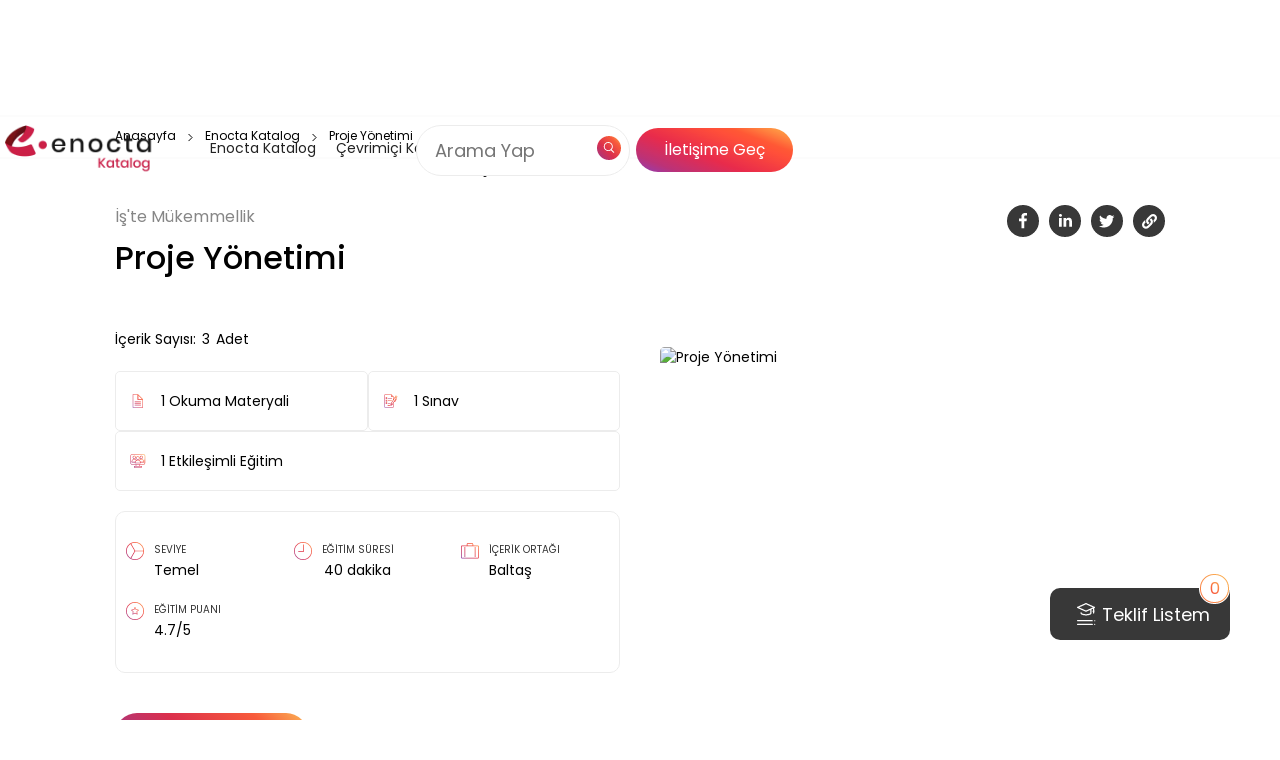

--- FILE ---
content_type: text/html; charset=utf-8
request_url: https://enoctakatalog.enocta.com/egitim-detay/proje-yonetimi
body_size: 43122
content:
<!DOCTYPE html><!-- Last Published: Thu Oct 16 2025 07:31:09 GMT+0000 (Coordinated Universal Time) --><html data-wf-domain="enoctakatalog.enocta.com" data-wf-page="6488be83142c93991e04bb52" data-wf-site="61113e8de987d859d7d473f5" lang="tr" data-wf-collection="6488be83142c93991e04bb0a" data-wf-item-slug="proje-yonetimi"><head><meta charset="utf-8"/><title>Proje Yönetimi Eğitimi - Enocta</title><meta content="Enocta, zengin içerik ve teknoloji ekosistemi ile uçtan uca dijital öğrenme çözümleri sunar. Proje Yönetimi eğitimi ile dijital öğrenme deneyimimizi tanıyın." name="description"/><meta content="Proje Yönetimi Eğitimi - Enocta" property="og:title"/><meta content="Enocta, zengin içerik ve teknoloji ekosistemi ile uçtan uca dijital öğrenme çözümleri sunar. Proje Yönetimi eğitimi ile dijital öğrenme deneyimimizi tanıyın." property="og:description"/><meta content="Proje Yönetimi Eğitimi - Enocta" property="twitter:title"/><meta content="Enocta, zengin içerik ve teknoloji ekosistemi ile uçtan uca dijital öğrenme çözümleri sunar. Proje Yönetimi eğitimi ile dijital öğrenme deneyimimizi tanıyın." property="twitter:description"/><meta property="og:type" content="website"/><meta content="summary_large_image" name="twitter:card"/><meta content="width=device-width, initial-scale=1" name="viewport"/><meta content="6i-aF-Vi95U30PGV0v5sNac0sjN9va66M_ucfHZtUzg" name="google-site-verification"/><link href="https://cdn.prod.website-files.com/61113e8de987d859d7d473f5/css/enocta-katalog-test.webflow.shared.bc0b2b340.min.css" rel="stylesheet" type="text/css"/><script type="text/javascript">!function(o,c){var n=c.documentElement,t=" w-mod-";n.className+=t+"js",("ontouchstart"in o||o.DocumentTouch&&c instanceof DocumentTouch)&&(n.className+=t+"touch")}(window,document);</script><link href="https://cdn.prod.website-files.com/61113e8de987d859d7d473f5/636907b73cb9320b1f1e5627_enocta_32_32_favicon.png" rel="shortcut icon" type="image/x-icon"/><link href="https://cdn.prod.website-files.com/61113e8de987d859d7d473f5/636907bb2728474da3e0e88d_enocta_webclip_256_256.png" rel="apple-touch-icon"/><!-- Google Tag Manager -->
<script>(function(w,d,s,l,i){w[l]=w[l]||[];w[l].push({'gtm.start':
new Date().getTime(),event:'gtm.js'});var f=d.getElementsByTagName(s)[0],
j=d.createElement(s),dl=l!='dataLayer'?'&l='+l:'';j.async=true;j.src=
'https://www.googletagmanager.com/gtm.js?id='+i+dl;f.parentNode.insertBefore(j,f);
})(window,document,'script','dataLayer','GTM-WTJZ25V');</script>
<!-- End Google Tag Manager -->


<!-- Search Input -->

<style>
.search-item h3,.search-item span{font-size:12px;line-height:18px;color:#171717;max-width:100%;white-space:nowrap;text-overflow:ellipsis;overflow:hidden}.input-container{position:relative;display:grid;grid-template-columns:1fr auto;grid-template-areas:"input icon";padding:8px 8px 8px 32px;flex-direction:row-reverse;width:fit-content;border-radius:999px;background:#fff;cursor:text;box-sizing:content-box;border:1px solid #ececec}.input-container.focus::after,.input-icon-box{background-image:-webkit-linear-gradient(225deg,#fbb555 .79%,#f85b3b 23.84%,#db2f4c 59.82%,#b23574 84.3%,#8942b0 100%);background-image:-moz-linear-gradient(225deg,#fbb555 .79%,#f85b3b 23.84%,#db2f4c 59.82%,#b23574 84.3%,#8942b0 100%);background-image:-ms-linear-gradient(225deg,#fbb555 .79%,#f85b3b 23.84%,#db2f4c 59.82%,#b23574 84.3%,#8942b0 100%);background-image:-o-linear-gradient(225deg,#fbb555 .79%,#f85b3b 23.84%,#db2f4c 59.82%,#b23574 84.3%,#8942b0 100%);border-radius:999px}.input-container.focus::after{display:block;content:"";position:absolute;top:0;left:0;right:0;bottom:0;padding:1px;background-image:linear-gradient(225deg,#fbb555 .79%,#f85b3b 23.84%,#db2f4c 59.82%,#b23574 84.3%,#8942b0 100%);-webkit-mask:linear-gradient(#fff 0 0) content-box,linear-gradient(#fff 0 0);-webkit-mask-composite:xor;mask-composite:exclude;box-sizing:border-box}.input-icon-box{grid-area:icon;background-image:linear-gradient(225deg,#fbb555 .79%,#f85b3b 23.84%,#db2f4c 59.82%,#b23574 84.3%,#8942b0 100%);display:flex;justify-content:center;align-items:center;width:40px;height:40px;color:#fff;cursor:pointer;z-index:999}.input-icon-box svg{width:32px;height:32px}#custom-input{grid-area:input;z-index:99;border:none;outline:0;background:0 0;width:320px;font-weight:400;font-size:18px;line-height:27px}#custom-input-1{grid-area:input;z-index:99;border:none;outline:0;background:0 0;width:160px;font-weight:400;font-size:18px;line-height:27px}.search-container{position:absolute;left:0;top:60px;padding-right:10px;max-height:244px;width:386px;background:#fff;border-radius:25px;box-shadow:0 0 17px rgb(0 0 0 / 6%)}.search-container .search-content-box{overflow-y:scroll;width:auto;max-height:244px;height:fit-content}.search-content-box::-webkit-scrollbar{width:3px}.search-content-box::-webkit-scrollbar-thumb{background-color:#ececec;border-radius:99px;outline:0}.search-item{display:grid;grid-template-areas:'head' 'text' 'border';justify-content:space-between;padding:18px 20px 0;column-gap:20px;cursor:pointer;text-decoration:none;transition:.2s}.search-item:hover{background-color:#f6f6f6}.search-item h3{margin:0;grid-area:head;font-weight:500}.search-item>h3>bold{font-weight:600}.search-item span{grid-area:text;opacity:.56}.search-item hr{grid-area:border;border:none;height:1px;background:#f6f6f6}.input-container.type-small{width:188px;border:1px solid #ececec;padding:10px 8px 10px 16px}.input-container.type-small.focus{padding:11px 9px 11px 16px;border:none}.input-container.type-small .input-icon-box{width:24px;height:24px}.input-container.type-small #custom-input{font-weight:400;font-size:14px;line-height:24px;width:100%}.search-item-loading{grid-template-columns:1fr;grid-template-areas:none;cursor:progress}.search-item-loading:hover{background:#fff}.search-item-loading:last-child{padding-bottom:18px}.search-item-loading div{width:100%;height:39px;background-image:-webkit-linear-gradient(110deg,#f9f9f9 8%,#e4e3e396 20%,#f9f9f9 33%);background-image:-moz-linear-gradient(110deg,#f9f9f9 8%,#e4e3e396 20%,#f9f9f9 33%);background-image:-ms-linear-gradient(110deg,#f9f9f9 8%,#e4e3e396 20%,#f9f9f9 33%);background-image:-o-linear-gradient(110deg,#f9f9f9 8%,#e4e3e396 20%,#f9f9f9 33%);background-image:linear-gradient(110deg,#f9f9f9 8%,#e4e3e396 20%,#f9f9f9 33%);background-size:200% 100%;border-radius:5px;animation:1.5s linear infinite shine;background-repeat:initial}@keyframes shine{to{background-position-x:-200%}}.open-mobile-search-input{display:none;justify-content:center;align-items:center;width:40px;height:40px;border:1px solid #ececec;border-radius:5px;cursor:pointer;margin-right:20px}.mobile-input-container{position:fixed;display:none;width:100%;padding-top:0;top:0;justify-content:center;transition:.2s;overflow:hidden;background:#f9f9f9;transition:z-index .2s step-end,.2s linear;height:0;z-index:-99}.mobile-input-container.open{transition:z-index .2s step-start,.2s linear;height:100%;z-index:99999999;padding-top:120px}@media screen and (max-width:991px){.nav-desktop-search-input{display:none}.open-mobile-search-input{display:flex}.mobile-input-container{display:flex;padding-right:30px;padding-left:30px}.mobile-input-container .input-container{width:386px;height:46px;box-sizing:border-box}}@media screen and (max-width:479px){.mobile-input-container{padding-right:20px;padding-left:20px}.mobile-input-container .input-container{width:100%}}@media screen and (max-width:576px){.search-item{grid-template-areas:"head" "text" "border";column-gap:4px;padding:12px 20px 0}.search-item hr{margin-top:8px}.search-container{width:100%}}
.home-category-slider-tab-item a {
	color: #565656 !important;
}

.blue-link {
    color: #0c5d7a !important;
}
.footer-collection-category-text {
    color: #525252 !important;
}

</style>

<script type="application/ld+json">

{

  "@context": "https://schema.org",

  "@type": "Organization",

      "image": [
          "https://enocta.com/photos/enocta.jpg" ],

  "address": {

    "@type": "PostalAddress",

    "addressLocality": "Istanbul",

    "postalCode": "34805",

    "streetAddress": "Kavacık, Rüzgarlıbahçe Mah. Çampınarı Sok. No:4 Smart Plaza B Blok Kat:3 34805, Beykoz/İstanbul, Türkiye"

  }
 }
</script>
<!-- [Attributes by Finsweet] CMS Slider -->
<script async src="https://cdn.jsdelivr.net/npm/@finsweet/attributes-cmsslider@1/cmsslider.js"></script>


<meta property="og:image" content="https://enocta-filecdn-small.mncdn.com/mnresize/600/-/EnoctaCrmContent/Images/4af42a74-393f-ed11-9db1-000d3adf7b71.jpg" />
<meta content="https://enocta-filecdn-small.mncdn.com/mnresize/600/-/EnoctaCrmContent/Images/4af42a74-393f-ed11-9db1-000d3adf7b71.jpg" property="og:image">
<meta content="https://enocta-filecdn-small.mncdn.com/mnresize/600/-/EnoctaCrmContent/Images/4af42a74-393f-ed11-9db1-000d3adf7b71.jpg" property="twitter:image">
<meta property="og:type" content="website">
<meta content="summary_large_image" name="twitter:card">
<meta content="width=device-width, initial-scale=1" name="viewport">

<meta name="robots" content="follow, index, max-snippet:-1, max-video-preview:-1, max-image-preview:large" />

    
<script type="application/ld+json">
    {
      "@context": "https://schema.org",
      "@type": "Course",
       "@id": "https://enoctakatalog.enocta.com/egitim-detay/proje-yonetimi",
      "name": "Proje Yönetimi",
      "description": "Enocta, zengin içerik ve teknoloji ekosistemi ile uçtan uca dijital öğrenme çözümleri sunar. Proje Yönetimi eğitimi ile dijital öğrenme deneyimimizi tanıyın.",
"publisher": {
"@type": "Organization",
"name": "Enocta",
"sameAs": "https://enoctakatalog.enocta.com/"
},
      "provider": {
        "@type": "Organization",
        "name": "Enocta",
        "sameAs": "https://enoctakatalog.enocta.com/"
}
}
 </script>
    
    <script type="application/ld+json">
{
 "@context": "https://schema.org",
 "@type": "BreadcrumbList",
 "itemListElement":
 [
  {
   "@type": "ListItem",
   "position": 1,
   "item":
   {
    "@id": " https://enoctakatalog.enocta.com/",
    "name": "Anasayfa"
    }
  },
  {
   "@type": "ListItem",
  "position": 2,
  "item":
   {
     "@id": " https://enoctakatalog.enocta.com/enocta-katalog",
     "name": "Enocta Katalog"
}
   },
{
   "@type": "ListItem",
  "position": 3,
  "item":
   {
     "@id": " https://enoctakatalog.enocta.com/proje-yonetimi",
     "name": "Proje Yönetimi"
   }
  }
 ]
}
</script>
</head><body><div><div data-animation="default" data-collapse="medium" data-duration="400" data-easing="ease-out-cubic" data-easing2="linear" data-no-scroll="1" role="banner" class="nav-bar desktop w-nav"><div class="nav-top"><div class="global-container"><div class="nav-bar-content-wrapper"><a href="/" class="brand-logo w-nav-brand"><img aria-label="Enocta Katalog Homepage" alt="enocta logo" src="https://cdn.prod.website-files.com/61113e8de987d859d7d473f5/61e91ca7909f7858ebdb5160_Asset%204%4010x-8.webp" loading="lazy" class="nav-bar-logo-image"/></a><link rel="prefetch" href="/"/><nav role="navigation" class="nav-bar-content w-nav-menu"><div class="nav-bar-left"><div class="menu-codes w-embed"><style>
/* uzun yazıyı kısaltma ve sonuna 3 nokta ekleme*/
.menu-category-desc {
  display: -webkit-box;
  min-height: 72px;
  max-height: 72px;
  overflow: hidden;
  -webkit-line-clamp: 3;
  -webkit-box-orient: vertical;
}
</style></div><div data-delay="50" data-hover="true" class="menu-dropdown w-dropdown"><div class="dropdown-link-block left-menu-toggle w-dropdown-toggle"><a aria-label="Enocta Katalog" href="/enocta-katalog" class="main-menu-link w-inline-block"></a><div class="dropdown-link-block left-menu-text">Enocta Katalog</div></div><nav class="enocta-gelisim-katalog-dropdown w-dropdown-list"><div class="nav-content-wrapper"><div class="nav-package-list-wrapper"><a href="/enocta-katalog" class="mobile-menu-see-all-link">Tümünü Gör</a><div class="nav-package-list"><div data-delay="100" data-hover="true" data-w-id="8f4c39bd-349b-4dca-020e-6c1097f8b0dd" class="package-dropdown w-dropdown"><div id="nav-freemium-dd" class="package-dropdown-toggle w-dropdown-toggle"><div class="categories">basic</div><a href="/enocta-katalog?package=basic-paket&amp;" class="main-menu-category-link w-inline-block"></a></div><nav id="w-dropdown-list-1" class="package-dropdown-list basic w-dropdown-list"><a href="/enocta-katalog?package=basic-paket&amp;" class="mobile-menu-see-all-link in-category">Tümünü Gör</a><div data-delay="200" data-hover="true" data-w-id="8f4c39bd-349b-4dca-020e-6c1097f8b0e2" class="category-dropdown w-dropdown"><div class="category-dropdown-toggle w-dropdown-toggle"><div class="category-label">Kişisel Mükemmellik</div><a href="/enocta-katalog?main-group=kisisel-mukemmellik&amp;package=basic-paket" class="mobile-categories-link w-inline-block"></a></div><nav class="category-dropdown-list w-dropdown-list"><div class="menu-banner-inner static-in-category"><div class="menu-logo-wrapper"><img alt="enocta logo" loading="lazy" src="https://cdn.prod.website-files.com/61113e8de987d859d7d473f5/61e91ca7909f7858ebdb5160_Asset%204%4010x-8.webp" class="nav-bar-logo-image"/><div class="package-type-tag relative"><img alt="" loading="lazy" src="https://cdn.prod.website-files.com/61113e8de987d859d7d473f5/619f480f61f0ecbf9ea1c715_basic-plan.webp" class="package-type-icon"/><div>Basic</div></div></div><img alt="" loading="lazy" src="https://cdn.prod.website-files.com/61113e8de987d859d7d473f5/62bdbc1d7c516ed85bd5a245_kisisel-mukemmlik.webp" class="menu-image inner-menu"/><div class="menu-banner-text _22px-med-label">Kişisel Mükemmellik</div><div class="menu-category-desc">İş hayatında kendinizin en iyisine ulaşmak, yeni beceriler kazanmak ve becerilerinizi geliştirmek için ihtiyaç duyulan eğitimleri bu kategoride bulabilirsiniz.</div></div></nav></div><div data-delay="200" data-hover="true" data-w-id="8f4c39bd-349b-4dca-020e-6c1097f8b112" class="category-dropdown w-dropdown"><div class="category-dropdown-toggle w-dropdown-toggle"><a href="/enocta-katalog?main-group=yoneticilikte-mukemmellik&amp;package=basic-paket" class="mobile-categories-link w-inline-block"></a><div class="category-label">Yöneticilikte Mükemmellik</div></div><nav class="category-dropdown-list-2 w-dropdown-list"><div class="menu-banner-inner static-in-category"><div class="menu-logo-wrapper"><img alt="enocta logo" loading="lazy" src="https://cdn.prod.website-files.com/61113e8de987d859d7d473f5/61e91ca7909f7858ebdb5160_Asset%204%4010x-8.webp" class="nav-bar-logo-image"/><div class="package-type-tag relative"><img alt="" loading="lazy" src="https://cdn.prod.website-files.com/61113e8de987d859d7d473f5/619f480f61f0ecbf9ea1c715_basic-plan.webp" class="package-type-icon"/><div>Basic</div></div></div><img alt="" loading="lazy" src="https://cdn.prod.website-files.com/61113e8de987d859d7d473f5/62de8467e491d4e81980a93b_yoneticilikte-mukemmellik.webp" class="menu-image inner-menu"/><div class="menu-banner-text _22px-med-label">Yöneticilikte Mükemmellik</div><div class="menu-category-desc">Değişimi yöneten, işi ve çalışanları yönetmek için sorumluluk alan, zor kararlar alabilen ve sonuçlarının arkasında duran başarılı bir yönetici olma yolunda destek olacak tüm eğitimleri bu kategoride bulabilirsiniz.</div></div></nav></div><div data-delay="200" data-hover="true" data-w-id="8f4c39bd-349b-4dca-020e-6c1097f8b142" class="category-dropdown w-dropdown"><div class="category-dropdown-toggle w-dropdown-toggle"><div class="category-label">İş&#x27;te Mükemmellik</div><a href="/enocta-katalog?main-group=is-te-mukemmellik&amp;package=basic-paket" class="mobile-categories-link w-inline-block"></a></div><nav class="category-dropdown-list-3 w-dropdown-list"><div class="menu-banner-inner static-in-category"><div class="menu-logo-wrapper"><img alt="enocta logo" loading="lazy" src="https://cdn.prod.website-files.com/61113e8de987d859d7d473f5/61e91ca7909f7858ebdb5160_Asset%204%4010x-8.webp" class="nav-bar-logo-image"/><div class="package-type-tag relative"><img alt="" loading="lazy" src="https://cdn.prod.website-files.com/61113e8de987d859d7d473f5/619f480f61f0ecbf9ea1c715_basic-plan.webp" class="package-type-icon"/><div>Basic</div></div></div><img alt="" loading="lazy" src="https://cdn.prod.website-files.com/61113e8de987d859d7d473f5/62bdbc574761d1eb658aa940_iste-mukemmlik.webp" class="menu-image inner-menu"/><div class="menu-banner-text _22px-med-label">İş&#x27;te Mükemmellik</div><div class="menu-category-desc">İş becerilerinde ustalaşmanıza yardımcı olacak, çalıştığınız sektörde ihtiyaç duyulan becerileri geliştirecek ve esnekliğinizi artıracak eğitimlere göz atabilirsiniz.</div></div></nav></div><div data-delay="200" data-hover="true" data-w-id="8f4c39bd-349b-4dca-020e-6c1097f8b172" class="category-dropdown w-dropdown"><div class="category-dropdown-toggle w-dropdown-toggle"><div class="category-label">Yeni Dünya Becerileri</div><a href="/enocta-katalog?main-group=yeni-dunya-becerileri&amp;package=basic-paket" class="mobile-categories-link w-inline-block"></a></div><nav class="category-dropdown-list-4 w-dropdown-list"><div class="menu-banner-inner static-in-category"><div class="menu-logo-wrapper"><img alt="enocta logo" loading="lazy" src="https://cdn.prod.website-files.com/61113e8de987d859d7d473f5/61e91ca7909f7858ebdb5160_Asset%204%4010x-8.webp" class="nav-bar-logo-image"/><div class="package-type-tag relative"><img alt="" loading="lazy" src="https://cdn.prod.website-files.com/61113e8de987d859d7d473f5/619f480f61f0ecbf9ea1c715_basic-plan.webp" class="package-type-icon"/><div>Basic</div></div></div><img alt="" loading="lazy" src="https://cdn.prod.website-files.com/61113e8de987d859d7d473f5/62bdbc758c5fe413e91386d9_yeni-dunya-becerileri.webp" class="menu-image inner-menu"/><div class="menu-banner-text _22px-med-label">Yeni Dünya Becerileri</div><div class="menu-category-desc">Değişen dünya ve her geçen gün gelişen teknoloji ile birlikte 21.yüzyılda kazanılması gereken yeni beceriler ortaya çıkıyor. Yeni dünyaya uyum sağlamak ve bu becerileri kazanmak için gerekli eğitimleri bu kategoride bulabilirsiniz.</div></div></nav></div><div data-delay="200" data-hover="true" data-w-id="8f4c39bd-349b-4dca-020e-6c1097f8b1a2" class="category-dropdown w-dropdown"><div class="category-dropdown-toggle w-dropdown-toggle"><div class="category-label">Kişisel Farkındalık</div><a href="/enocta-katalog?main-group=kisisel-farkindalik&amp;package=basic-paket" class="mobile-categories-link w-inline-block"></a></div><nav class="category-dropdown-list-5 w-dropdown-list"><div class="menu-banner-inner static-in-category"><div class="menu-logo-wrapper"><img alt="enocta logo" loading="lazy" src="https://cdn.prod.website-files.com/61113e8de987d859d7d473f5/61e91ca7909f7858ebdb5160_Asset%204%4010x-8.webp" class="nav-bar-logo-image"/><div class="package-type-tag relative"><img alt="" loading="lazy" src="https://cdn.prod.website-files.com/61113e8de987d859d7d473f5/619f480f61f0ecbf9ea1c715_basic-plan.webp" class="package-type-icon"/><div>Basic</div></div></div><img alt="" loading="lazy" src="https://cdn.prod.website-files.com/61113e8de987d859d7d473f5/62bdbc8fa1de4d1b00645c37_kisisel-farkindalik.webp" class="menu-image inner-menu"/><div class="menu-banner-text _22px-med-label">Kişisel Farkındalık</div><div class="menu-category-desc">Kişinin iç gözlem yapabilme ve kendini bir birey olarak görebilme kabiliyetini geliştirmesine destek olacak ve yaşama dair birbirinden farklı alanları kapsayan eğitimleri bu kategorimizde inceleyebilirsiniz.</div></div></nav></div><div class="menu-banner-inner"><div class="menu-logo-wrapper"><img alt="enocta logo" loading="lazy" src="https://cdn.prod.website-files.com/61113e8de987d859d7d473f5/61e91ca7909f7858ebdb5160_Asset%204%4010x-8.webp" class="nav-bar-logo-image"/><div class="package-type-tag relative"><img alt="" loading="lazy" src="https://cdn.prod.website-files.com/61113e8de987d859d7d473f5/619f480f61f0ecbf9ea1c715_basic-plan.webp" class="package-type-icon"/><div>Basic</div></div></div><img sizes="100vw" srcset="https://cdn.prod.website-files.com/61113e8de987d859d7d473f5/62fdee2d309495579b8e7ec4_basic_menu-p-500.webp 500w, https://cdn.prod.website-files.com/61113e8de987d859d7d473f5/62fdee2d309495579b8e7ec4_basic_menu.webp 600w" src="https://cdn.prod.website-files.com/61113e8de987d859d7d473f5/62fdee2d309495579b8e7ec4_basic_menu.webp" loading="lazy" alt="" class="menu-image inner-menu"/><div class="menu-banner-text _22px-med-label">BASIC</div><div class="menu-category-desc">Kurumun temelde ihtiyaç duyacağı ana konuları ve yetkinlikleri kapsar.</div></div></nav></div><div data-delay="100" data-hover="true" data-w-id="8f4c39bd-349b-4dca-020e-6c1097f8b1e0" class="package-dropdown w-dropdown"><div class="package-dropdown-toggle w-dropdown-toggle"><div class="categories">premium</div><a href="/enocta-katalog?package=premium-paket&amp;" class="main-menu-category-link w-inline-block"></a></div><nav class="package-dropdown-list-2 w-dropdown-list"><a href="/enocta-katalog?package=premium-paket&amp;" class="mobile-menu-see-all-link in-category">Tümünü Gör</a><div data-delay="200" data-hover="true" data-w-id="8f4c39bd-349b-4dca-020e-6c1097f8b1e5" class="category-dropdown w-dropdown"><div class="category-dropdown-toggle w-dropdown-toggle"><div class="category-label">Kişisel Mükemmellik</div><a href="/enocta-katalog?main-group=kisisel-mukemmellik&amp;package=premium-paket" class="mobile-categories-link w-inline-block"></a></div><nav class="category-dropdown-list w-dropdown-list"><div class="menu-banner-inner static-in-category"><div class="menu-logo-wrapper"><img alt="enocta logo" loading="lazy" src="https://cdn.prod.website-files.com/61113e8de987d859d7d473f5/61e91ca7909f7858ebdb5160_Asset%204%4010x-8.webp" class="nav-bar-logo-image"/><div class="package-type-tag relative"><img alt="" loading="lazy" src="https://cdn.prod.website-files.com/61113e8de987d859d7d473f5/619f496441ed441fafa4bd33_premium-paket.webp" class="package-type-icon"/><div>Premium</div></div></div><img alt="" loading="lazy" src="https://cdn.prod.website-files.com/61113e8de987d859d7d473f5/62bdbc1d7c516ed85bd5a245_kisisel-mukemmlik.webp" class="menu-image inner-menu"/><div class="menu-banner-text _22px-med-label">Kişisel Mükemmellik</div><div class="menu-category-desc">İş hayatında kendinizin en iyisine ulaşmak, yeni beceriler kazanmak ve becerilerinizi geliştirmek için ihtiyaç duyulan eğitimleri bu kategoride bulabilirsiniz.</div></div></nav></div><div data-delay="200" data-hover="true" data-w-id="8f4c39bd-349b-4dca-020e-6c1097f8b215" class="category-dropdown w-dropdown"><div class="category-dropdown-toggle w-dropdown-toggle"><a href="/enocta-katalog?main-group=yoneticilikte-mukemmellik&amp;package=premium-paket" class="mobile-categories-link w-inline-block"></a><div class="category-label">Yöneticilikte Mükemmellik</div></div><nav class="category-dropdown-list-2 w-dropdown-list"><div class="menu-banner-inner static-in-category"><div class="menu-logo-wrapper"><img alt="enocta logo" loading="lazy" src="https://cdn.prod.website-files.com/61113e8de987d859d7d473f5/61e91ca7909f7858ebdb5160_Asset%204%4010x-8.webp" class="nav-bar-logo-image"/><div class="package-type-tag relative"><img alt="" loading="lazy" src="https://cdn.prod.website-files.com/61113e8de987d859d7d473f5/619f496441ed441fafa4bd33_premium-paket.webp" class="package-type-icon"/><div>Premium</div></div></div><img alt="" loading="lazy" src="https://cdn.prod.website-files.com/61113e8de987d859d7d473f5/62de8467e491d4e81980a93b_yoneticilikte-mukemmellik.webp" class="menu-image inner-menu"/><div class="menu-banner-text _22px-med-label">Yöneticilikte Mükemmellik</div><div class="menu-category-desc">Değişimi yöneten, işi ve çalışanları yönetmek için sorumluluk alan, zor kararlar alabilen ve sonuçlarının arkasında duran başarılı bir yönetici olma yolunda destek olacak tüm eğitimleri bu kategoride bulabilirsiniz.</div></div></nav></div><div data-delay="200" data-hover="true" data-w-id="8f4c39bd-349b-4dca-020e-6c1097f8b245" class="category-dropdown w-dropdown"><div class="category-dropdown-toggle w-dropdown-toggle"><div class="category-label">İş&#x27;te Mükemmellik</div><a href="/enocta-katalog?main-group=is-te-mukemmellik&amp;package=premium-paket" class="mobile-categories-link w-inline-block"></a></div><nav class="category-dropdown-list-3 w-dropdown-list"><div class="menu-banner-inner static-in-category"><div class="menu-logo-wrapper"><img alt="enocta logo" loading="lazy" src="https://cdn.prod.website-files.com/61113e8de987d859d7d473f5/61e91ca7909f7858ebdb5160_Asset%204%4010x-8.webp" class="nav-bar-logo-image"/><div class="package-type-tag relative"><img alt="" loading="lazy" src="https://cdn.prod.website-files.com/61113e8de987d859d7d473f5/619f496441ed441fafa4bd33_premium-paket.webp" class="package-type-icon"/><div>Premium</div></div></div><img alt="" loading="lazy" src="https://cdn.prod.website-files.com/61113e8de987d859d7d473f5/62bdbc574761d1eb658aa940_iste-mukemmlik.webp" class="menu-image inner-menu"/><div class="menu-banner-text _22px-med-label">İş&#x27;te Mükemmellik</div><div class="menu-category-desc">İş becerilerinde ustalaşmanıza yardımcı olacak, çalıştığınız sektörde ihtiyaç duyulan becerileri geliştirecek ve esnekliğinizi artıracak eğitimlere göz atabilirsiniz.</div></div></nav></div><div data-delay="200" data-hover="true" data-w-id="8f4c39bd-349b-4dca-020e-6c1097f8b275" class="category-dropdown w-dropdown"><div class="category-dropdown-toggle w-dropdown-toggle"><div class="category-label">Yeni Dünya Becerileri</div><a href="/enocta-katalog?main-group=yeni-dunya-becerileri&amp;package=premium-paket" class="mobile-categories-link w-inline-block"></a></div><nav class="category-dropdown-list-4 w-dropdown-list"><div class="menu-banner-inner static-in-category"><div class="menu-logo-wrapper"><img alt="enocta logo" loading="lazy" src="https://cdn.prod.website-files.com/61113e8de987d859d7d473f5/61e91ca7909f7858ebdb5160_Asset%204%4010x-8.webp" class="nav-bar-logo-image"/><div class="package-type-tag relative"><img alt="" loading="lazy" src="https://cdn.prod.website-files.com/61113e8de987d859d7d473f5/619f496441ed441fafa4bd33_premium-paket.webp" class="package-type-icon"/><div>Premium</div></div></div><img alt="" loading="lazy" src="https://cdn.prod.website-files.com/61113e8de987d859d7d473f5/62bdbc758c5fe413e91386d9_yeni-dunya-becerileri.webp" class="menu-image inner-menu"/><div class="menu-banner-text _22px-med-label">Yeni Dünya Becerileri</div><div class="menu-category-desc">Değişen dünya ve her geçen gün gelişen teknoloji ile birlikte 21.yüzyılda kazanılması gereken yeni beceriler ortaya çıkıyor. Yeni dünyaya uyum sağlamak ve bu becerileri kazanmak için gerekli eğitimleri bu kategoride bulabilirsiniz.</div></div></nav></div><div data-delay="200" data-hover="true" data-w-id="8f4c39bd-349b-4dca-020e-6c1097f8b2a5" class="category-dropdown w-dropdown"><div class="category-dropdown-toggle w-dropdown-toggle"><div class="category-label">Kişisel Farkındalık</div><a href="/enocta-katalog?main-group=kisisel-farkindalik&amp;package=premium-paket" class="mobile-categories-link w-inline-block"></a></div><nav class="category-dropdown-list-5 w-dropdown-list"><div class="menu-banner-inner static-in-category"><div class="menu-logo-wrapper"><img alt="enocta logo" loading="lazy" src="https://cdn.prod.website-files.com/61113e8de987d859d7d473f5/61e91ca7909f7858ebdb5160_Asset%204%4010x-8.webp" class="nav-bar-logo-image"/><div class="package-type-tag relative"><img alt="" loading="lazy" src="https://cdn.prod.website-files.com/61113e8de987d859d7d473f5/619f496441ed441fafa4bd33_premium-paket.webp" class="package-type-icon"/><div>Premium</div></div></div><img alt="" loading="lazy" src="https://cdn.prod.website-files.com/61113e8de987d859d7d473f5/62bdbc8fa1de4d1b00645c37_kisisel-farkindalik.webp" class="menu-image inner-menu"/><div class="menu-banner-text _22px-med-label">Kişisel Farkındalık</div><div class="menu-category-desc">Kişinin iç gözlem yapabilme ve kendini bir birey olarak görebilme kabiliyetini geliştirmesine destek olacak ve yaşama dair birbirinden farklı alanları kapsayan eğitimleri bu kategorimizde inceleyebilirsiniz.</div></div></nav></div><div class="menu-banner-inner"><div class="menu-logo-wrapper"><img alt="enocta logo" loading="lazy" src="https://cdn.prod.website-files.com/61113e8de987d859d7d473f5/61e91ca7909f7858ebdb5160_Asset%204%4010x-8.webp" class="nav-bar-logo-image"/><div class="package-type-tag relative"><img alt="" loading="lazy" src="https://cdn.prod.website-files.com/61113e8de987d859d7d473f5/619f496441ed441fafa4bd33_premium-paket.webp" class="package-type-icon"/><div>Premium</div></div></div><img sizes="100vw" srcset="https://cdn.prod.website-files.com/61113e8de987d859d7d473f5/62fdee44e368b94bfac5d9a2_premium_menu-p-500.webp 500w, https://cdn.prod.website-files.com/61113e8de987d859d7d473f5/62fdee44e368b94bfac5d9a2_premium_menu.webp 600w" src="https://cdn.prod.website-files.com/61113e8de987d859d7d473f5/62fdee44e368b94bfac5d9a2_premium_menu.webp" loading="lazy" alt="" class="menu-image inner-menu"/><div class="menu-banner-text _22px-med-label">PREMIUM</div><div class="menu-category-desc">Kurumun temelde ihtiyaç duyacağı ana konular ve yetkinlikler ile beraber gelişim yolculukları, liderlik eğitimleri ve yenilikçi öğrenme yöntemleri ile hazırlanmış eğitimleri kapsar.</div></div></nav></div></div></div><div class="nav-white-bg"><div class="menu-logo-wrapper"><img alt="enocta logo" loading="lazy" src="https://cdn.prod.website-files.com/61113e8de987d859d7d473f5/61e91ca7909f7858ebdb5160_Asset%204%4010x-8.webp" class="nav-bar-logo-image"/></div><img sizes="100vw" srcset="https://cdn.prod.website-files.com/61113e8de987d859d7d473f5/6334539b300af9cac4c169f8_megamenu_enoctakatalog-p-500.webp 500w, https://cdn.prod.website-files.com/61113e8de987d859d7d473f5/6334539b300af9cac4c169f8_megamenu_enoctakatalog-p-800.webp 800w, https://cdn.prod.website-files.com/61113e8de987d859d7d473f5/6334539b300af9cac4c169f8_megamenu_enoctakatalog-p-1080.webp 1080w, https://cdn.prod.website-files.com/61113e8de987d859d7d473f5/6334539b300af9cac4c169f8_megamenu_enoctakatalog.webp 1200w" src="https://cdn.prod.website-files.com/61113e8de987d859d7d473f5/6334539b300af9cac4c169f8_megamenu_enoctakatalog.webp" loading="lazy" alt="" class="menu-image"/><div class="menu-banner-text _22px-med-label">Enocta Katalog</div><div class="menu-category-desc">Enocta Katalog, çalışanların tüm gelişim süreçleri için yararlanabilecekleri binlerce dijital içerikten oluşan özgür ve özgün bir gelişim kaynağıdır. </div></div></div></nav></div><div data-delay="50" data-hover="true" class="menu-dropdown w-dropdown"><div class="dropdown-link-block w-dropdown-toggle"><a aria-label="Çevrimiçi Katalog" href="/cevrimici-katalog" class="main-menu-link w-inline-block"></a><div class="dropdown-link-block right-menu-text">Çevrimiçi Katalog</div></div><nav class="enocta-gelisim-katalog-dropdown w-dropdown-list"><div class="nav-content-wrapper"><div class="nav-package-list-wrapper cevrimici-list"><a href="/cevrimici-katalog" class="mobile-menu-see-all-link in-category">Tümünü Gör</a><div class="nav-package-list"><div id="nav-freemium-1-sub-dd" data-delay="200" data-hover="true" data-w-id="35e9dbe2-b53b-faef-d943-4aa619c142db" class="category-dropdown w-dropdown"><div id="kisisel-farkindalik-dd" class="category-dropdown-toggle w-dropdown-toggle"><div class="category-label">Kişisel Mükemmellik</div><a href="/cevrimici-katalog?main-group=kisisel-mukemmellik" class="mobile-categories-link w-inline-block"></a></div><nav class="category-dropdown-list cevrimici w-dropdown-list"><div class="menu-banner-inner static-in-category cevrimici-katalog"><div class="menu-logo-wrapper"><img alt="enocta logo" loading="lazy" src="https://cdn.prod.website-files.com/61113e8de987d859d7d473f5/61e91ca7909f7858ebdb5160_Asset%204%4010x-8.webp" class="nav-bar-logo-image"/></div><img alt="" loading="lazy" src="https://cdn.prod.website-files.com/61113e8de987d859d7d473f5/62bdbc1d7c516ed85bd5a245_kisisel-mukemmlik.webp" class="menu-image inner-menu"/><div class="menu-banner-text _22px-med-label">Kişisel Mükemmellik</div><div class="menu-category-desc">İş hayatında kendinizin en iyisine ulaşmak, yeni beceriler kazanmak ve becerilerinizi geliştirmek için ihtiyaç duyulan eğitimleri bu kategoride bulabilirsiniz.</div></div></nav></div><div data-delay="200" data-hover="true" data-w-id="35e9dbe2-b53b-faef-d943-4aa619c1430b" class="category-dropdown w-dropdown"><div class="category-dropdown-toggle w-dropdown-toggle"><div class="category-label">Yöneticilikte Mükemmellik</div><a href="/cevrimici-katalog?main-group=yoneticilikte-mukemmellik" class="mobile-categories-link w-inline-block"></a></div><nav class="category-dropdown-list-2 cevrimici w-dropdown-list"><div class="menu-banner-inner cevrimici hide"></div><div class="menu-banner-inner static-in-category cevrimici-katalog"><div class="menu-logo-wrapper"><img alt="enocta logo" loading="lazy" src="https://cdn.prod.website-files.com/61113e8de987d859d7d473f5/61e91ca7909f7858ebdb5160_Asset%204%4010x-8.webp" class="nav-bar-logo-image"/></div><img alt="" loading="lazy" src="https://cdn.prod.website-files.com/61113e8de987d859d7d473f5/62de8467e491d4e81980a93b_yoneticilikte-mukemmellik.webp" class="menu-image inner-menu"/><div class="menu-banner-text _22px-med-label">Yöneticilikte Mükemmellik</div><div class="menu-category-desc">Bir kurumdaki yöneticiler bulunduğu kuruma yarar sağlayan, süregelen gelenekte gerektiğinde değişiklikler yapan ve işi ve çalışanları yönetmek için sorumluluğu üstlenen, sezgi, zeka ve beceriye dayalı zor kararları veren ve sonuçlarının arkasında</div></div></nav></div><div data-delay="200" data-hover="true" data-w-id="35e9dbe2-b53b-faef-d943-4aa619c1433b" class="category-dropdown w-dropdown"><div class="category-dropdown-toggle w-dropdown-toggle"><div class="category-label">İş&#x27;te Mükemmellik</div><a href="/cevrimici-katalog?main-group=is-te-mukemmellik" class="mobile-categories-link w-inline-block"></a></div><nav class="category-dropdown-list-3 cevrimici w-dropdown-list"><div class="menu-banner-inner cevrimici hide"></div><div class="menu-banner-inner static-in-category cevrimici-katalog"><div class="menu-logo-wrapper"><img alt="enocta logo" loading="lazy" src="https://cdn.prod.website-files.com/61113e8de987d859d7d473f5/61e91ca7909f7858ebdb5160_Asset%204%4010x-8.webp" class="nav-bar-logo-image"/></div><img alt="" loading="lazy" src="https://cdn.prod.website-files.com/61113e8de987d859d7d473f5/62bdbc574761d1eb658aa940_iste-mukemmlik.webp" class="menu-image inner-menu"/><div class="menu-banner-text _22px-med-label">İş&#x27;te Mükemmellik</div><div class="menu-category-desc">İş becerilerinde ustalaşmanıza yardımcı olacak, çalıştığınız sektörde ihtiyaç duyulan becerileri geliştirecek ve esnekliğinizi artıracak eğitimlere göz atabilirsiniz.</div></div></nav></div><div data-delay="200" data-hover="false" data-w-id="35e9dbe2-b53b-faef-d943-4aa619c1436b" class="category-dropdown w-dropdown"><div class="category-dropdown-toggle w-dropdown-toggle"><div class="category-label">Yeni Dünya Becerileri</div><a href="/cevrimici-katalog?main-group=yeni-dunya-becerileri" class="mobile-categories-link w-inline-block"></a></div><nav class="category-dropdown-list-4 cevrimici w-dropdown-list"><div class="menu-banner-inner cevrimici hide"></div><div class="menu-banner-inner static-in-category cevrimici-katalog"><div class="menu-logo-wrapper"><img alt="enocta logo" loading="lazy" src="https://cdn.prod.website-files.com/61113e8de987d859d7d473f5/61e91ca7909f7858ebdb5160_Asset%204%4010x-8.webp" class="nav-bar-logo-image"/></div><img alt="" loading="lazy" src="https://cdn.prod.website-files.com/61113e8de987d859d7d473f5/62bdbc758c5fe413e91386d9_yeni-dunya-becerileri.webp" class="menu-image inner-menu"/><div class="menu-banner-text _22px-med-label">Yeni Dünya Becerileri</div><div class="menu-category-desc">Değişen dünya ve her geçen gün gelişen teknoloji ile birlikte 21.yüzyılda kazanılması gereken yeni beceriler ortaya çıkıyor. Yeni dünyaya uyum sağlamak ve bu becerileri kazanmak için gerekli eğitimleri bu kategoride bulabilirsiniz.</div></div></nav></div><div data-delay="200" data-hover="true" data-w-id="35e9dbe2-b53b-faef-d943-4aa619c1439b" class="category-dropdown w-dropdown"><div class="category-dropdown-toggle w-dropdown-toggle"><div class="category-label">Kişisel Farkındalık</div><a href="/cevrimici-katalog?main-group=kisisel-farkindalik" class="mobile-categories-link w-inline-block"></a></div><nav class="category-dropdown-list-5 cevrimici w-dropdown-list"><div class="menu-banner-inner cevrimici hide"></div><div class="menu-banner-inner static-in-category cevrimici-katalog"><div class="menu-logo-wrapper"><img alt="enocta logo" loading="lazy" src="https://cdn.prod.website-files.com/61113e8de987d859d7d473f5/61e91ca7909f7858ebdb5160_Asset%204%4010x-8.webp" class="nav-bar-logo-image"/></div><img alt="" loading="lazy" src="https://cdn.prod.website-files.com/61113e8de987d859d7d473f5/62bdbc8fa1de4d1b00645c37_kisisel-farkindalik.webp" class="menu-image inner-menu"/><div class="menu-banner-text _22px-med-label">Kişisel Farkındalık</div><div class="menu-category-desc">Kişinin iç gözlem yapabilme ve kendini bir birey olarak görebilme kabiliyetini geliştirmesine destek olacak ve yaşama dair birbirinden farklı alanları kapsayan eğitimleri bu kategorimizde inceleyebilirsiniz.</div></div></nav></div></div></div><div class="nav-white-bg"><div class="menu-banner-inner static-in-category cevrimici-katalog"><div class="menu-logo-wrapper"><img alt="enocta logo" loading="lazy" src="https://cdn.prod.website-files.com/61113e8de987d859d7d473f5/61e91ca7909f7858ebdb5160_Asset%204%4010x-8.webp" class="nav-bar-logo-image"/></div><img sizes="100vw" srcset="https://cdn.prod.website-files.com/61113e8de987d859d7d473f5/629f4b640745075e10736019_cevrimici-katalog-menu-p-500.webp 500w, https://cdn.prod.website-files.com/61113e8de987d859d7d473f5/629f4b640745075e10736019_cevrimici-katalog-menu.webp 600w" src="https://cdn.prod.website-files.com/61113e8de987d859d7d473f5/629f4b640745075e10736019_cevrimici-katalog-menu.webp" loading="lazy" alt="" class="menu-image inner-menu"/><div class="menu-banner-text _22px-med-label">Çevrimiçi Katalog</div><div class="menu-category-desc">Canlı sınıf veya webinarları, Enocta Katalog’dan seçeceğiniz dijital eğitimlerle birlikte kullanarak harmanlanmış bir öğrenme deneyimini Çevrimiçi Katalog ile beraber yaşayabilirsiniz.</div></div></div></div></nav></div><div class="menu-link-wrapper"><a aria-label="Özel İçerik Çözümleri" href="/ozel-icerik-cozumleri" class="dropdown-link mobile-fix">Özel İçerik Çözümleri</a></div></div><div class="nav-bar-right with-search"><div id="w-node-_7094ab99-651a-93ef-715c-57d9a28cb0b1-97f8b0ca" class="hero-search"><div class="html-embed w-embed"><div id="custom-input-container" class="input-container nav-desktop-search-input type-small">
    <div class="input-icon-box">
        <svg width="32" height="32" viewBox="0 0 32 32" fill="none" xmlns="http://www.w3.org/2000/svg">
            <path fill-rule="evenodd" clip-rule="evenodd" d="M10.1737 14.0525C10.1737 11.3621 12.3627 9.17374 15.0531 9.17374C17.7429 9.17374 19.9319 11.3621 19.9319 14.0525C19.9319 16.7429 17.7429 18.9312 15.0531 18.9312C12.3627 18.9312 10.1737 16.7429 10.1737 14.0525ZM22.7984 21.2813L19.5087 18.1448C20.4998 17.067 21.1056 15.6292 21.1056 14.0525C21.1056 10.7152 18.3904 8 15.0531 8C11.7152 8 9 10.7152 9 14.0525C9 17.3897 11.7152 20.105 15.0531 20.105C16.3435 20.105 17.5407 19.6987 18.5241 19.0075L21.8985 22.2255C22.0243 22.3461 22.186 22.4055 22.3478 22.4055C22.5199 22.4055 22.692 22.3376 22.8198 22.2033C23.0683 21.9425 23.0585 21.5297 22.7984 21.2813Z" fill="currentColor"/>
        </svg>
    </div>

    <input id="custom-input-1" class="custom-input" type="text" aria-label="Search" placeholder="Arama Yap">

    <div class="search-container"><div id="search-content-box" class="search-content-box"></div></div>
</div></div></div><a id="w-node-_8f4c39bd-349b-4dca-020e-6c1097f8b502-97f8b0ca" href="/iletisim" class="button red-gradient nav-bar-button w-button">İletişime Geç</a></div></nav><nav class="menu-button w-nav-button"><div class="nav-menu-button-spacer"></div></nav></div></div></div></div><div data-animation="default" data-collapse="medium" data-duration="400" data-easing="ease-out-cubic" data-easing2="linear" data-no-scroll="1" role="banner" class="nav-bar mobile w-nav"><div class="nav-top"><div class="global-container"><div class="nav-bar-content-wrapper"><a href="/" class="brand-logo w-nav-brand"><img alt="enocta logo" loading="lazy" src="https://cdn.prod.website-files.com/61113e8de987d859d7d473f5/61e91ca7909f7858ebdb5160_Asset%204%4010x-8.webp" class="nav-bar-logo-image"/></a><nav role="navigation" class="nav-bar-content w-nav-menu"><div class="nav-bar-left"><div data-delay="50" data-hover="false" class="menu-dropdown w-dropdown"><div class="dropdown-link-block-mobile-menu left-menu-toggle w-dropdown-toggle"><a href="/enocta-katalog" class="main-menu-link w-inline-block"></a><div class="dropdown-link-block-mobile-menu left-menu-text">Enocta Katalog</div></div><nav class="enocta-gelisim-katalog-dropdown w-dropdown-list"><div class="nav-content-wrapper"><div class="nav-package-list-wrapper"><a href="/enocta-katalog" class="mobile-menu-see-all-link">Tümünü Gör</a><div class="nav-package-list"><div data-delay="100" data-hover="false" data-w-id="26b90e8b-3d0f-2b39-f809-e44b621aab9e" class="package-dropdown w-dropdown"><div id="nav-freemium-dd" class="package-dropdown-toggle-mobile-menu w-dropdown-toggle"><div class="categories">basic</div><a href="/enocta-katalog?package=basic-paket&amp;" class="main-menu-category-link w-inline-block"></a></div><nav id="w-dropdown-list-1" class="package-dropdown-list basic w-dropdown-list"><a href="/enocta-katalog?package=basic-paket&amp;" class="mobile-menu-see-all-link in-category">Tümünü Gör</a><div data-delay="200" data-hover="true" data-w-id="26b90e8b-3d0f-2b39-f809-e44b621aaba6" class="category-dropdown w-dropdown"><div class="category-dropdown-toggle w-dropdown-toggle"><div class="category-label">Kişisel Mükemmellik</div><a href="/enocta-katalog?main-group=kisisel-mukemmellik&amp;package=basic-paket" class="mobile-categories-link w-inline-block"></a></div><nav class="category-dropdown-list w-dropdown-list"><div class="menu-banner-inner static-in-category"><div class="menu-logo-wrapper"><img alt="enocta logo" loading="lazy" src="https://cdn.prod.website-files.com/61113e8de987d859d7d473f5/61e91ca7909f7858ebdb5160_Asset%204%4010x-8.webp" class="nav-bar-logo-image"/><div class="package-type-tag relative"><img alt="" loading="lazy" src="https://cdn.prod.website-files.com/61113e8de987d859d7d473f5/619f480f61f0ecbf9ea1c715_basic-plan.webp" class="package-type-icon"/><div>Basic</div></div></div><img alt="" loading="lazy" src="https://cdn.prod.website-files.com/61113e8de987d859d7d473f5/62bdbc1d7c516ed85bd5a245_kisisel-mukemmlik.webp" class="menu-image inner-menu"/><div class="menu-banner-text _22px-med-label">Kişisel Mükemmellik</div><div class="menu-category-desc">İş hayatında kendinizin en iyisine ulaşmak, yeni beceriler kazanmak ve becerilerinizi geliştirmek için ihtiyaç duyulan eğitimleri bu kategoride bulabilirsiniz.</div></div></nav></div><div data-delay="200" data-hover="true" data-w-id="26b90e8b-3d0f-2b39-f809-e44b621aabb8" class="category-dropdown w-dropdown"><div class="category-dropdown-toggle w-dropdown-toggle"><a href="/enocta-katalog?main-group=yoneticilikte-mukemmellik&amp;package=basic-paket" class="mobile-categories-link w-inline-block"></a><div class="category-label">Yöneticilikte Mükemmellik</div></div><nav class="category-dropdown-list-2 w-dropdown-list"><div class="menu-banner-inner static-in-category"><div class="menu-logo-wrapper"><img alt="enocta logo" loading="lazy" src="https://cdn.prod.website-files.com/61113e8de987d859d7d473f5/61e91ca7909f7858ebdb5160_Asset%204%4010x-8.webp" class="nav-bar-logo-image"/><div class="package-type-tag relative"><img alt="" loading="lazy" src="https://cdn.prod.website-files.com/61113e8de987d859d7d473f5/619f480f61f0ecbf9ea1c715_basic-plan.webp" class="package-type-icon"/><div>Basic</div></div></div><img alt="" loading="lazy" src="https://cdn.prod.website-files.com/61113e8de987d859d7d473f5/62de8467e491d4e81980a93b_yoneticilikte-mukemmellik.webp" class="menu-image inner-menu"/><div class="menu-banner-text _22px-med-label">Yöneticilikte Mükemmellik</div><div class="menu-category-desc">Değişimi yöneten, işi ve çalışanları yönetmek için sorumluluk alan, zor kararlar alabilen ve sonuçlarının arkasında duran başarılı bir yönetici olma yolunda destek olacak tüm eğitimleri bu kategoride bulabilirsiniz.</div></div></nav></div><div data-delay="200" data-hover="true" data-w-id="26b90e8b-3d0f-2b39-f809-e44b621aabca" class="category-dropdown w-dropdown"><div class="category-dropdown-toggle w-dropdown-toggle"><div class="category-label">İş&#x27;te Mükemmellik</div><a href="/enocta-katalog?main-group=is-te-mukemmellik&amp;package=basic-paket" class="mobile-categories-link w-inline-block"></a></div><nav class="category-dropdown-list-3 w-dropdown-list"><div class="menu-banner-inner static-in-category"><div class="menu-logo-wrapper"><img alt="enocta logo" loading="lazy" src="https://cdn.prod.website-files.com/61113e8de987d859d7d473f5/61e91ca7909f7858ebdb5160_Asset%204%4010x-8.webp" class="nav-bar-logo-image"/><div class="package-type-tag relative"><img alt="" loading="lazy" src="https://cdn.prod.website-files.com/61113e8de987d859d7d473f5/619f480f61f0ecbf9ea1c715_basic-plan.webp" class="package-type-icon"/><div>Basic</div></div></div><img alt="" loading="lazy" src="https://cdn.prod.website-files.com/61113e8de987d859d7d473f5/62bdbc574761d1eb658aa940_iste-mukemmlik.webp" class="menu-image inner-menu"/><div class="menu-banner-text _22px-med-label">İş&#x27;te Mükemmellik</div><div class="menu-category-desc">İş becerilerinde ustalaşmanıza yardımcı olacak, çalıştığınız sektörde ihtiyaç duyulan becerileri geliştirecek ve esnekliğinizi artıracak eğitimlere göz atabilirsiniz.</div></div></nav></div><div data-delay="200" data-hover="true" data-w-id="26b90e8b-3d0f-2b39-f809-e44b621aabdc" class="category-dropdown w-dropdown"><div class="category-dropdown-toggle w-dropdown-toggle"><div class="category-label">Yeni Dünya Becerileri</div><a href="/enocta-katalog?main-group=yeni-dunya-becerileri&amp;package=basic-paket" class="mobile-categories-link w-inline-block"></a></div><nav class="category-dropdown-list-4 w-dropdown-list"><div class="menu-banner-inner static-in-category"><div class="menu-logo-wrapper"><img alt="enocta logo" loading="lazy" src="https://cdn.prod.website-files.com/61113e8de987d859d7d473f5/61e91ca7909f7858ebdb5160_Asset%204%4010x-8.webp" class="nav-bar-logo-image"/><div class="package-type-tag relative"><img alt="" loading="lazy" src="https://cdn.prod.website-files.com/61113e8de987d859d7d473f5/619f480f61f0ecbf9ea1c715_basic-plan.webp" class="package-type-icon"/><div>Basic</div></div></div><img alt="" loading="lazy" src="https://cdn.prod.website-files.com/61113e8de987d859d7d473f5/62bdbc758c5fe413e91386d9_yeni-dunya-becerileri.webp" class="menu-image inner-menu"/><div class="menu-banner-text _22px-med-label">Yeni Dünya Becerileri</div><div class="menu-category-desc">Değişen dünya ve her geçen gün gelişen teknoloji ile birlikte 21.yüzyılda kazanılması gereken yeni beceriler ortaya çıkıyor. Yeni dünyaya uyum sağlamak ve bu becerileri kazanmak için gerekli eğitimleri bu kategoride bulabilirsiniz.</div></div></nav></div><div data-delay="200" data-hover="true" data-w-id="26b90e8b-3d0f-2b39-f809-e44b621aabee" class="category-dropdown w-dropdown"><div class="category-dropdown-toggle w-dropdown-toggle"><div class="category-label">Kişisel Farkındalık</div><a href="/enocta-katalog?main-group=kisisel-farkindalik&amp;package=basic-paket" class="mobile-categories-link w-inline-block"></a></div><nav class="category-dropdown-list-5 w-dropdown-list"><div class="menu-banner-inner static-in-category"><div class="menu-logo-wrapper"><img alt="enocta logo" loading="lazy" src="https://cdn.prod.website-files.com/61113e8de987d859d7d473f5/61e91ca7909f7858ebdb5160_Asset%204%4010x-8.webp" class="nav-bar-logo-image"/><div class="package-type-tag relative"><img alt="" loading="lazy" src="https://cdn.prod.website-files.com/61113e8de987d859d7d473f5/619f480f61f0ecbf9ea1c715_basic-plan.webp" class="package-type-icon"/><div>Basic</div></div></div><img alt="" loading="lazy" src="https://cdn.prod.website-files.com/61113e8de987d859d7d473f5/62bdbc8fa1de4d1b00645c37_kisisel-farkindalik.webp" class="menu-image inner-menu"/><div class="menu-banner-text _22px-med-label">Kişisel Farkındalık</div><div class="menu-category-desc">Kişinin iç gözlem yapabilme ve kendini bir birey olarak görebilme kabiliyetini geliştirmesine destek olacak ve yaşama dair birbirinden farklı alanları kapsayan eğitimleri bu kategorimizde inceleyebilirsiniz.</div></div></nav></div><div class="menu-banner-inner"><div class="menu-logo-wrapper"><img alt="enocta logo" loading="lazy" src="https://cdn.prod.website-files.com/61113e8de987d859d7d473f5/61e91ca7909f7858ebdb5160_Asset%204%4010x-8.webp" class="nav-bar-logo-image"/><div class="package-type-tag relative"><img alt="" loading="lazy" src="https://cdn.prod.website-files.com/61113e8de987d859d7d473f5/619f480f61f0ecbf9ea1c715_basic-plan.webp" class="package-type-icon"/><div>Basic</div></div></div><img sizes="100vw" srcset="https://cdn.prod.website-files.com/61113e8de987d859d7d473f5/62fdee2d309495579b8e7ec4_basic_menu-p-500.webp 500w, https://cdn.prod.website-files.com/61113e8de987d859d7d473f5/62fdee2d309495579b8e7ec4_basic_menu.webp 600w" src="https://cdn.prod.website-files.com/61113e8de987d859d7d473f5/62fdee2d309495579b8e7ec4_basic_menu.webp" loading="lazy" alt="" class="menu-image inner-menu"/><div class="menu-banner-text _22px-med-label">BASIC</div><div class="menu-category-desc">Kurumun temelde ihtiyaç duyacağı ana konuları ve yetkinlikleri kapsar.</div></div></nav></div><div data-delay="100" data-hover="false" data-w-id="26b90e8b-3d0f-2b39-f809-e44b621aac0c" class="package-dropdown w-dropdown"><div class="package-dropdown-toggle-mobile-menu w-dropdown-toggle"><div class="categories">premium</div><a href="/enocta-katalog?package=premium-paket&amp;" class="main-menu-category-link w-inline-block"></a></div><nav class="package-dropdown-list-2 w-dropdown-list"><a href="/enocta-katalog?package=premium-paket&amp;" class="mobile-menu-see-all-link in-category">Tümünü Gör</a><div data-delay="200" data-hover="true" data-w-id="26b90e8b-3d0f-2b39-f809-e44b621aac14" class="category-dropdown w-dropdown"><div class="category-dropdown-toggle w-dropdown-toggle"><div class="category-label">Kişisel Mükemmellik</div><a href="/enocta-katalog?main-group=kisisel-mukemmellik&amp;package=premium-paket" class="mobile-categories-link w-inline-block"></a></div><nav class="category-dropdown-list w-dropdown-list"><div class="menu-banner-inner static-in-category"><div class="menu-logo-wrapper"><img alt="enocta logo" loading="lazy" src="https://cdn.prod.website-files.com/61113e8de987d859d7d473f5/61e91ca7909f7858ebdb5160_Asset%204%4010x-8.webp" class="nav-bar-logo-image"/><div class="package-type-tag relative"><img alt="" loading="lazy" src="https://cdn.prod.website-files.com/61113e8de987d859d7d473f5/619f496441ed441fafa4bd33_premium-paket.webp" class="package-type-icon"/><div>Premium</div></div></div><img alt="" loading="lazy" src="https://cdn.prod.website-files.com/61113e8de987d859d7d473f5/62bdbc1d7c516ed85bd5a245_kisisel-mukemmlik.webp" class="menu-image inner-menu"/><div class="menu-banner-text _22px-med-label">Kişisel Mükemmellik</div><div class="menu-category-desc">İş hayatında kendinizin en iyisine ulaşmak, yeni beceriler kazanmak ve becerilerinizi geliştirmek için ihtiyaç duyulan eğitimleri bu kategoride bulabilirsiniz.</div></div></nav></div><div data-delay="200" data-hover="true" data-w-id="26b90e8b-3d0f-2b39-f809-e44b621aac26" class="category-dropdown w-dropdown"><div class="category-dropdown-toggle w-dropdown-toggle"><a href="/enocta-katalog?main-group=yoneticilikte-mukemmellik&amp;package=premium-paket" class="mobile-categories-link w-inline-block"></a><div class="category-label">Yöneticilikte Mükemmellik</div></div><nav class="category-dropdown-list-2 w-dropdown-list"><div class="menu-banner-inner static-in-category"><div class="menu-logo-wrapper"><img alt="enocta logo" loading="lazy" src="https://cdn.prod.website-files.com/61113e8de987d859d7d473f5/61e91ca7909f7858ebdb5160_Asset%204%4010x-8.webp" class="nav-bar-logo-image"/><div class="package-type-tag relative"><img alt="" loading="lazy" src="https://cdn.prod.website-files.com/61113e8de987d859d7d473f5/619f496441ed441fafa4bd33_premium-paket.webp" class="package-type-icon"/><div>Premium</div></div></div><img alt="" loading="lazy" src="https://cdn.prod.website-files.com/61113e8de987d859d7d473f5/62de8467e491d4e81980a93b_yoneticilikte-mukemmellik.webp" class="menu-image inner-menu"/><div class="menu-banner-text _22px-med-label">Yöneticilikte Mükemmellik</div><div class="menu-category-desc">Değişimi yöneten, işi ve çalışanları yönetmek için sorumluluk alan, zor kararlar alabilen ve sonuçlarının arkasında duran başarılı bir yönetici olma yolunda destek olacak tüm eğitimleri bu kategoride bulabilirsiniz.</div></div></nav></div><div data-delay="200" data-hover="true" data-w-id="26b90e8b-3d0f-2b39-f809-e44b621aac38" class="category-dropdown w-dropdown"><div class="category-dropdown-toggle w-dropdown-toggle"><div class="category-label">İş&#x27;te Mükemmellik</div><a href="/enocta-katalog?main-group=is-te-mukemmellik&amp;package=premium-paket" class="mobile-categories-link w-inline-block"></a></div><nav class="category-dropdown-list-3 w-dropdown-list"><div class="menu-banner-inner static-in-category"><div class="menu-logo-wrapper"><img alt="enocta logo" loading="lazy" src="https://cdn.prod.website-files.com/61113e8de987d859d7d473f5/61e91ca7909f7858ebdb5160_Asset%204%4010x-8.webp" class="nav-bar-logo-image"/><div class="package-type-tag relative"><img alt="" loading="lazy" src="https://cdn.prod.website-files.com/61113e8de987d859d7d473f5/619f496441ed441fafa4bd33_premium-paket.webp" class="package-type-icon"/><div>Premium</div></div></div><img alt="" loading="lazy" src="https://cdn.prod.website-files.com/61113e8de987d859d7d473f5/62bdbc574761d1eb658aa940_iste-mukemmlik.webp" class="menu-image inner-menu"/><div class="menu-banner-text _22px-med-label">İş&#x27;te Mükemmellik</div><div class="menu-category-desc">İş becerilerinde ustalaşmanıza yardımcı olacak, çalıştığınız sektörde ihtiyaç duyulan becerileri geliştirecek ve esnekliğinizi artıracak eğitimlere göz atabilirsiniz.</div></div></nav></div><div data-delay="200" data-hover="true" data-w-id="26b90e8b-3d0f-2b39-f809-e44b621aac4a" class="category-dropdown w-dropdown"><div class="category-dropdown-toggle w-dropdown-toggle"><div class="category-label">Yeni Dünya Becerileri</div><a href="/enocta-katalog?main-group=yeni-dunya-becerileri&amp;package=premium-paket" class="mobile-categories-link w-inline-block"></a></div><nav class="category-dropdown-list-4 w-dropdown-list"><div class="menu-banner-inner static-in-category"><div class="menu-logo-wrapper"><img alt="enocta logo" loading="lazy" src="https://cdn.prod.website-files.com/61113e8de987d859d7d473f5/61e91ca7909f7858ebdb5160_Asset%204%4010x-8.webp" class="nav-bar-logo-image"/><div class="package-type-tag relative"><img alt="" loading="lazy" src="https://cdn.prod.website-files.com/61113e8de987d859d7d473f5/619f496441ed441fafa4bd33_premium-paket.webp" class="package-type-icon"/><div>Premium</div></div></div><img alt="" loading="lazy" src="https://cdn.prod.website-files.com/61113e8de987d859d7d473f5/62bdbc758c5fe413e91386d9_yeni-dunya-becerileri.webp" class="menu-image inner-menu"/><div class="menu-banner-text _22px-med-label">Yeni Dünya Becerileri</div><div class="menu-category-desc">Değişen dünya ve her geçen gün gelişen teknoloji ile birlikte 21.yüzyılda kazanılması gereken yeni beceriler ortaya çıkıyor. Yeni dünyaya uyum sağlamak ve bu becerileri kazanmak için gerekli eğitimleri bu kategoride bulabilirsiniz.</div></div></nav></div><div data-delay="200" data-hover="true" data-w-id="26b90e8b-3d0f-2b39-f809-e44b621aac5c" class="category-dropdown w-dropdown"><div class="category-dropdown-toggle w-dropdown-toggle"><div class="category-label">Kişisel Farkındalık</div><a href="/enocta-katalog?main-group=kisisel-farkindalik&amp;package=premium-paket" class="mobile-categories-link w-inline-block"></a></div><nav class="category-dropdown-list-5 w-dropdown-list"><div class="menu-banner-inner static-in-category"><div class="menu-logo-wrapper"><img alt="enocta logo" loading="lazy" src="https://cdn.prod.website-files.com/61113e8de987d859d7d473f5/61e91ca7909f7858ebdb5160_Asset%204%4010x-8.webp" class="nav-bar-logo-image"/><div class="package-type-tag relative"><img alt="" loading="lazy" src="https://cdn.prod.website-files.com/61113e8de987d859d7d473f5/619f496441ed441fafa4bd33_premium-paket.webp" class="package-type-icon"/><div>Premium</div></div></div><img alt="" loading="lazy" src="https://cdn.prod.website-files.com/61113e8de987d859d7d473f5/62bdbc8fa1de4d1b00645c37_kisisel-farkindalik.webp" class="menu-image inner-menu"/><div class="menu-banner-text _22px-med-label">Kişisel Farkındalık</div><div class="menu-category-desc">Kişinin iç gözlem yapabilme ve kendini bir birey olarak görebilme kabiliyetini geliştirmesine destek olacak ve yaşama dair birbirinden farklı alanları kapsayan eğitimleri bu kategorimizde inceleyebilirsiniz.</div></div></nav></div><div class="menu-banner-inner"><div class="menu-logo-wrapper"><img alt="enocta logo" loading="lazy" src="https://cdn.prod.website-files.com/61113e8de987d859d7d473f5/61e91ca7909f7858ebdb5160_Asset%204%4010x-8.webp" class="nav-bar-logo-image"/><div class="package-type-tag relative"><img alt="" loading="lazy" src="https://cdn.prod.website-files.com/61113e8de987d859d7d473f5/619f496441ed441fafa4bd33_premium-paket.webp" class="package-type-icon"/><div>Premium</div></div></div><img sizes="100vw" srcset="https://cdn.prod.website-files.com/61113e8de987d859d7d473f5/62fdee44e368b94bfac5d9a2_premium_menu-p-500.webp 500w, https://cdn.prod.website-files.com/61113e8de987d859d7d473f5/62fdee44e368b94bfac5d9a2_premium_menu.webp 600w" src="https://cdn.prod.website-files.com/61113e8de987d859d7d473f5/62fdee44e368b94bfac5d9a2_premium_menu.webp" loading="lazy" alt="" class="menu-image inner-menu"/><div class="menu-banner-text _22px-med-label">PREMIUM</div><div class="menu-category-desc">Kurumun temelde ihtiyaç duyacağı ana konular ve yetkinlikler ile beraber gelişim yolculukları, liderlik eğitimleri ve yenilikçi öğrenme yöntemleri ile hazırlanmış eğitimleri kapsar.</div></div></nav></div></div></div><div class="nav-white-bg"><div class="menu-logo-wrapper"><img alt="enocta logo" loading="lazy" src="https://cdn.prod.website-files.com/61113e8de987d859d7d473f5/61e91ca7909f7858ebdb5160_Asset%204%4010x-8.webp" class="nav-bar-logo-image"/></div><img sizes="100vw" srcset="https://cdn.prod.website-files.com/61113e8de987d859d7d473f5/6334539b300af9cac4c169f8_megamenu_enoctakatalog-p-500.webp 500w, https://cdn.prod.website-files.com/61113e8de987d859d7d473f5/6334539b300af9cac4c169f8_megamenu_enoctakatalog-p-800.webp 800w, https://cdn.prod.website-files.com/61113e8de987d859d7d473f5/6334539b300af9cac4c169f8_megamenu_enoctakatalog-p-1080.webp 1080w, https://cdn.prod.website-files.com/61113e8de987d859d7d473f5/6334539b300af9cac4c169f8_megamenu_enoctakatalog.webp 1200w" src="https://cdn.prod.website-files.com/61113e8de987d859d7d473f5/6334539b300af9cac4c169f8_megamenu_enoctakatalog.webp" loading="lazy" alt="" class="menu-image"/><div class="menu-banner-text _22px-med-label">Enocta Katalog</div><div class="menu-category-desc">Enocta Katalog, çalışanların tüm gelişim süreçleri için yararlanabilecekleri binlerce dijital içerikten oluşan özgür ve özgün bir gelişim kaynağıdır. </div></div></div></nav></div><div data-delay="50" data-hover="false" class="menu-dropdown w-dropdown"><div class="dropdown-link-block-mobile-menu w-dropdown-toggle"><a href="/cevrimici-katalog" class="main-menu-link w-inline-block"></a><div class="dropdown-link-block-mobile-menu right-menu-text">Çevrimiçi Katalog</div></div><nav class="enocta-gelisim-katalog-dropdown w-dropdown-list"><div class="nav-content-wrapper"><div class="nav-package-list-wrapper cevrimici-list"><a href="/cevrimici-katalog" class="mobile-menu-see-all-link in-category">Tümünü Gör</a><div class="nav-package-list"><div id="nav-freemium-1-sub-dd" data-delay="200" data-hover="true" data-w-id="26b90e8b-3d0f-2b39-f809-e44b621aac8d" class="category-dropdown w-dropdown"><div id="kisisel-farkindalik-dd" class="category-dropdown-toggle w-dropdown-toggle"><div class="category-label">Kişisel Mükemmellik</div><a href="/cevrimici-katalog?main-group=kisisel-mukemmellik" class="mobile-categories-link w-inline-block"></a></div><nav class="category-dropdown-list cevrimici w-dropdown-list"><div class="menu-banner-inner static-in-category cevrimici-katalog"><div class="menu-logo-wrapper"><img alt="enocta logo" loading="lazy" src="https://cdn.prod.website-files.com/61113e8de987d859d7d473f5/61e91ca7909f7858ebdb5160_Asset%204%4010x-8.webp" class="nav-bar-logo-image"/></div><img alt="" loading="lazy" src="https://cdn.prod.website-files.com/61113e8de987d859d7d473f5/62bdbc1d7c516ed85bd5a245_kisisel-mukemmlik.webp" class="menu-image inner-menu"/><div class="menu-banner-text _22px-med-label">Kişisel Mükemmellik</div><div class="menu-category-desc">İş hayatında kendinizin en iyisine ulaşmak, yeni beceriler kazanmak ve becerilerinizi geliştirmek için ihtiyaç duyulan eğitimleri bu kategoride bulabilirsiniz.</div></div></nav></div><div data-delay="200" data-hover="true" data-w-id="26b90e8b-3d0f-2b39-f809-e44b621aac9b" class="category-dropdown w-dropdown"><div class="category-dropdown-toggle w-dropdown-toggle"><div class="category-label">Yöneticilikte Mükemmellik</div><a href="/cevrimici-katalog?main-group=yoneticilikte-mukemmellik" class="mobile-categories-link w-inline-block"></a></div><nav class="category-dropdown-list-2 cevrimici w-dropdown-list"><div class="menu-banner-inner cevrimici hide"></div><div class="menu-banner-inner static-in-category cevrimici-katalog"><div class="menu-logo-wrapper"><img alt="enocta logo" loading="lazy" src="https://cdn.prod.website-files.com/61113e8de987d859d7d473f5/61e91ca7909f7858ebdb5160_Asset%204%4010x-8.webp" class="nav-bar-logo-image"/></div><img alt="" loading="lazy" src="https://cdn.prod.website-files.com/61113e8de987d859d7d473f5/62de8467e491d4e81980a93b_yoneticilikte-mukemmellik.webp" class="menu-image inner-menu"/><div class="menu-banner-text _22px-med-label">Yöneticilikte Mükemmellik</div><div class="menu-category-desc">Bir kurumdaki yöneticiler bulunduğu kuruma yarar sağlayan, süregelen gelenekte gerektiğinde değişiklikler yapan ve işi ve çalışanları yönetmek için sorumluluğu üstlenen, sezgi, zeka ve beceriye dayalı zor kararları veren ve sonuçlarının arkasında</div></div></nav></div><div data-delay="200" data-hover="true" data-w-id="26b90e8b-3d0f-2b39-f809-e44b621aacaa" class="category-dropdown w-dropdown"><div class="category-dropdown-toggle w-dropdown-toggle"><div class="category-label">İş&#x27;te Mükemmellik</div><a href="/cevrimici-katalog?main-group=is-te-mukemmellik" class="mobile-categories-link w-inline-block"></a></div><nav class="category-dropdown-list-3 cevrimici w-dropdown-list"><div class="menu-banner-inner cevrimici hide"></div><div class="menu-banner-inner static-in-category cevrimici-katalog"><div class="menu-logo-wrapper"><img alt="enocta logo" loading="lazy" src="https://cdn.prod.website-files.com/61113e8de987d859d7d473f5/61e91ca7909f7858ebdb5160_Asset%204%4010x-8.webp" class="nav-bar-logo-image"/></div><img alt="" loading="lazy" src="https://cdn.prod.website-files.com/61113e8de987d859d7d473f5/62bdbc574761d1eb658aa940_iste-mukemmlik.webp" class="menu-image inner-menu"/><div class="menu-banner-text _22px-med-label">İş&#x27;te Mükemmellik</div><div class="menu-category-desc">İş becerilerinde ustalaşmanıza yardımcı olacak, çalıştığınız sektörde ihtiyaç duyulan becerileri geliştirecek ve esnekliğinizi artıracak eğitimlere göz atabilirsiniz.</div></div></nav></div><div data-delay="200" data-hover="false" data-w-id="26b90e8b-3d0f-2b39-f809-e44b621aacb9" class="category-dropdown w-dropdown"><div class="category-dropdown-toggle w-dropdown-toggle"><div class="category-label">Yeni Dünya Becerileri</div><a href="/cevrimici-katalog?main-group=yeni-dunya-becerileri" class="mobile-categories-link w-inline-block"></a></div><nav class="category-dropdown-list-4 cevrimici w-dropdown-list"><div class="menu-banner-inner cevrimici hide"></div><div class="menu-banner-inner static-in-category cevrimici-katalog"><div class="menu-logo-wrapper"><img alt="enocta logo" loading="lazy" src="https://cdn.prod.website-files.com/61113e8de987d859d7d473f5/61e91ca7909f7858ebdb5160_Asset%204%4010x-8.webp" class="nav-bar-logo-image"/></div><img alt="" loading="lazy" src="https://cdn.prod.website-files.com/61113e8de987d859d7d473f5/62bdbc758c5fe413e91386d9_yeni-dunya-becerileri.webp" class="menu-image inner-menu"/><div class="menu-banner-text _22px-med-label">Yeni Dünya Becerileri</div><div class="menu-category-desc">Değişen dünya ve her geçen gün gelişen teknoloji ile birlikte 21.yüzyılda kazanılması gereken yeni beceriler ortaya çıkıyor. Yeni dünyaya uyum sağlamak ve bu becerileri kazanmak için gerekli eğitimleri bu kategoride bulabilirsiniz.</div></div></nav></div><div data-delay="200" data-hover="true" data-w-id="26b90e8b-3d0f-2b39-f809-e44b621aacc8" class="category-dropdown w-dropdown"><div class="category-dropdown-toggle w-dropdown-toggle"><div class="category-label">Kişisel Farkındalık</div><a href="/cevrimici-katalog?main-group=kisisel-farkindalik" class="mobile-categories-link w-inline-block"></a></div><nav class="category-dropdown-list-5 cevrimici w-dropdown-list"><div class="menu-banner-inner cevrimici hide"></div><div class="menu-banner-inner static-in-category cevrimici-katalog"><div class="menu-logo-wrapper"><img alt="enocta logo" loading="lazy" src="https://cdn.prod.website-files.com/61113e8de987d859d7d473f5/61e91ca7909f7858ebdb5160_Asset%204%4010x-8.webp" class="nav-bar-logo-image"/></div><img alt="" loading="lazy" src="https://cdn.prod.website-files.com/61113e8de987d859d7d473f5/62bdbc8fa1de4d1b00645c37_kisisel-farkindalik.webp" class="menu-image inner-menu"/><div class="menu-banner-text _22px-med-label">Kişisel Farkındalık</div><div class="menu-category-desc">Kişinin iç gözlem yapabilme ve kendini bir birey olarak görebilme kabiliyetini geliştirmesine destek olacak ve yaşama dair birbirinden farklı alanları kapsayan eğitimleri bu kategorimizde inceleyebilirsiniz.</div></div></nav></div></div></div><div class="nav-white-bg"><div class="menu-banner-inner static-in-category cevrimici-katalog"><div class="menu-logo-wrapper"><img alt="enocta logo" loading="lazy" src="https://cdn.prod.website-files.com/61113e8de987d859d7d473f5/61e91ca7909f7858ebdb5160_Asset%204%4010x-8.webp" class="nav-bar-logo-image"/></div><img sizes="100vw" srcset="https://cdn.prod.website-files.com/61113e8de987d859d7d473f5/629f4b640745075e10736019_cevrimici-katalog-menu-p-500.webp 500w, https://cdn.prod.website-files.com/61113e8de987d859d7d473f5/629f4b640745075e10736019_cevrimici-katalog-menu.webp 600w" src="https://cdn.prod.website-files.com/61113e8de987d859d7d473f5/629f4b640745075e10736019_cevrimici-katalog-menu.webp" loading="lazy" alt="" class="menu-image inner-menu"/><div class="menu-banner-text _22px-med-label">Çevrimiçi Katalog</div><div class="menu-category-desc">Canlı sınıf veya webinarları, Enocta Katalog’dan seçeceğiniz dijital eğitimlerle birlikte kullanarak harmanlanmış bir öğrenme deneyimini Çevrimiçi Katalog ile beraber yaşayabilirsiniz.</div></div></div></div></nav></div><div class="menu-link-wrapper"><a href="/ozel-icerik-cozumleri" class="dropdown-link mobile-fix">Özel İçerik Çözümleri</a></div></div><div class="nav-bar-right with-search"><div id="w-node-_26b90e8b-3d0f-2b39-f809-e44b621aace4-97f8b0ca" class="hero-search"><div class="html-embed w-embed"><div id="custom-input-container" class="input-container nav-desktop-search-input type-small">
    <div class="input-icon-box">
        <svg width="32" height="32" viewBox="0 0 32 32" fill="none" xmlns="http://www.w3.org/2000/svg">
            <path fill-rule="evenodd" clip-rule="evenodd" d="M10.1737 14.0525C10.1737 11.3621 12.3627 9.17374 15.0531 9.17374C17.7429 9.17374 19.9319 11.3621 19.9319 14.0525C19.9319 16.7429 17.7429 18.9312 15.0531 18.9312C12.3627 18.9312 10.1737 16.7429 10.1737 14.0525ZM22.7984 21.2813L19.5087 18.1448C20.4998 17.067 21.1056 15.6292 21.1056 14.0525C21.1056 10.7152 18.3904 8 15.0531 8C11.7152 8 9 10.7152 9 14.0525C9 17.3897 11.7152 20.105 15.0531 20.105C16.3435 20.105 17.5407 19.6987 18.5241 19.0075L21.8985 22.2255C22.0243 22.3461 22.186 22.4055 22.3478 22.4055C22.5199 22.4055 22.692 22.3376 22.8198 22.2033C23.0683 21.9425 23.0585 21.5297 22.7984 21.2813Z" fill="currentColor"/>
        </svg>
    </div>

    <input id="custom-input" class="custom-input" type="text" aria-label="Search" placeholder="Arama Yap">

    <div class="search-container"><div id="search-content-box" class="search-content-box"></div></div>
</div></div></div><a id="w-node-_26b90e8b-3d0f-2b39-f809-e44b621aace6-97f8b0ca" href="/iletisim" class="button red-gradient nav-bar-button w-button">İletişime Geç</a></div></nav><div class="search-embed-mobile w-embed"><div class="open-mobile-search-input">
            <svg width="24" height="24" viewBox="0 0 24 24" fill="none" xmlns="http://www.w3.org/2000/svg">
                <path fill-rule="evenodd" clip-rule="evenodd" d="M5.72219 10.8023C5.72219 8.0008 8.00149 5.72217 10.8029 5.72217C13.6037 5.72217 15.8831 8.0008 15.8831 10.8023C15.8831 13.6037 13.6037 15.8824 10.8029 15.8824C8.00149 15.8824 5.72219 13.6037 5.72219 10.8023ZM18.8678 18.3294L15.4424 15.0635C16.4744 13.9412 17.1052 12.4441 17.1052 10.8023C17.1052 7.32728 14.278 4.5 10.8029 4.5C7.32728 4.5 4.5 7.32728 4.5 10.8023C4.5 14.2773 7.32728 17.1046 10.8029 17.1046C12.1466 17.1046 13.3932 16.6815 14.4171 15.9618L17.9308 19.3126C18.0619 19.4382 18.2302 19.5 18.3987 19.5C18.5779 19.5 18.7571 19.4294 18.8902 19.2895C19.1489 19.0179 19.1387 18.5881 18.8678 18.3294Z" fill="#000"/>
            </svg>
</div></div><nav class="menu-button w-nav-button"><div class="nav-menu-button-spacer"></div></nav></div></div></div></div><div id="cookie-pop-up" data-w-id="31d208a0-fe93-c445-eaf9-78d5fe3573b8" class="cookie-pop-up"><div class="cookie-pop-up-content"><img src="https://cdn.prod.website-files.com/61113e8de987d859d7d473f5/637cc5084be22259bf6557ed_cookie-pop-up-icon.svg" loading="lazy" alt="" class="cookie-pop-up-icon"/><div>Deneyiminizi iyileştirmek için yasal düzenlemelere uygun çerezler kullanıyoruz. Çerez ayarlarınızı yönetmek ve çerezleri incelemek için aydınlatma metnimize <a href="/cerez-politikasi" id="cookie-policy-pop-up-link" class="cookie-policy-link"><strong>Çerez Politikamız</strong> </a>üzerinden ulaşabilirsiniz.</div><div id="w-node-_31d208a0-fe93-c445-eaf9-78d5fe3573c2-fe3573b8" class="cookie-pop-up-button-wrapper"><div id="popup-close-button" data-w-id="000e932c-e342-f477-6179-d3b2d3f37100" class="button red-gradient small-text no-margin"><div>Tamam</div></div><div id="cookie-popup-close" data-w-id="31d208a0-fe93-c445-eaf9-78d5fe3573c5" class="cookie-pop-up-close-trigger"></div></div></div><div class="w-embed"></div></div></div><div class="global-section _100-0vp"><div class="breadcrumbs-wrapper"><div class="global-container _0mp w-container"><div class="breadcrumbs"><a href="/" class="breadcrumb">Anasayfa</a><div class="breadcrumb-separator w-embed"><svg width="5" height="9" viewBox="0 0 5 9" fill="none" xmlns="http://www.w3.org/2000/svg">
<path d="M0.535645 0.999977L4.07118 4.53551L0.535645 8.07104" stroke="black"/>
</svg></div><a href="/enocta-katalog" class="breadcrumb w-condition-invisible">Enocta Katalog</a><a href="/enocta-katalog" class="breadcrumb">Enocta Katalog</a><a href="/cevrimici-katalog" class="breadcrumb w-condition-invisible">Çevrimiçi Katalog</a><div class="breadcrumb-separator w-embed"><svg width="5" height="9" viewBox="0 0 5 9" fill="none" xmlns="http://www.w3.org/2000/svg">
<path d="M0.535645 0.999977L4.07118 4.53551L0.535645 8.07104" stroke="black"/>
</svg></div><div id="breadcrumb-text" class="breadcrumb">Proje Yönetimi</div></div></div></div><div class="global-container _0mp w-container"></div><div class="course-sharing-pop-up"><div class="course-sharing-pop-up-content"><div data-w-id="1c8c6018-e858-84e3-d3bc-2b8eaea73be5" class="sharing-pop-up-close-trigger w-embed"><svg width="32" height="32" viewBox="0 0 32 32" fill="none" xmlns="http://www.w3.org/2000/svg">
<rect x="8.63672" y="10.636" width="2.82857" height="18" rx="1.41429" transform="rotate(-45 8.63672 10.636)" fill="black"/>
<path fill-rule="evenodd" clip-rule="evenodd" d="M20.3642 9.63604C20.9165 9.08372 21.812 9.08372 22.3643 9.63604C22.9166 10.1883 22.9166 11.0838 22.3643 11.6361L11.6365 22.364C11.0842 22.9163 10.1887 22.9163 9.63639 22.364C9.08407 21.8116 9.08407 20.9162 9.63639 20.3639L20.3642 9.63604Z" fill="black"/>
</svg></div><div class="h3">Eğitimi Paylaş</div><div class="course-sharing-pop-up-buttons"><a href="#" class="course-sharing-button fb w-inline-block"></a><a href="#" class="course-sharing-button ln w-inline-block"></a><a href="#" class="course-sharing-button tw w-inline-block"></a><a href="#" class="course-sharing-button lnk w-inline-block"></a></div></div><div data-w-id="1c8c6018-e858-84e3-d3bc-2b8eaea73bed" class="course-sharing-pop-up-bg"></div></div><div class="global-container w-container"><div class="course-hero"><div id="w-node-ccbd3034-0055-a904-6be3-3f1cab96f59a-1e04bb52" class="course-hero_detail"><div class="body-m light-gray">İş&#x27;te Mükemmellik</div><h1 class="h2 _0-5vm">Proje Yönetimi</h1></div><div id="w-node-ccbd3034-0055-a904-6be3-3f1cab96f59d-1e04bb52" class="course-hero_content_info_wrapper_1 no-border no-top-margin"><div class="course-hero_content_label_wrapper"><div class="course-hero_content_label _0-6px-hm">İçerik Sayısı:</div><div class="course-hero_content_label _0-6px-hm">3</div><div class="course-hero_content_label">Adet</div></div><div class="course-hero_content_info_wrapper_2"><div class="course-hero_content_info hero-content-info-card-top w-condition-invisible"><img src="https://cdn.prod.website-files.com/61113e8de987d859d7d473f5/63061119b695323ebe4d1f26_video-g.svg" loading="lazy" width="24" height="24" alt="" id="w-node-ccbd3034-0055-a904-6be3-3f1cab96f5a6-1e04bb52" class="icon-image-scale-down top"/><div id="w-node-ccbd3034-0055-a904-6be3-3f1cab96f5a7-1e04bb52" class="flex-vertical-align-center-on-mobile"><div class="course-hero_content_text">0</div><div class="course-hero_content_text">Video</div></div></div><div class="course-hero_content_info hero-content-info-card-top w-condition-invisible"><img src="https://cdn.prod.website-files.com/61113e8de987d859d7d473f5/6206240f77915bd4ebc782d4_icon7.svg" loading="lazy" height="24" width="24" alt="" id="w-node-ccbd3034-0055-a904-6be3-3f1cab96f5ac-1e04bb52" class="icon-image-scale-down top"/><div id="w-node-ccbd3034-0055-a904-6be3-3f1cab96f5ad-1e04bb52" class="flex-vertical-align-center-on-mobile"><div class="course-hero_content_text">0</div><div class="course-hero_content_text">Görev</div></div></div><div class="course-hero_content_info hero-content-info-card-top w-condition-invisible"><img src="https://cdn.prod.website-files.com/61113e8de987d859d7d473f5/6306111dd53a1e68f6806b12_karma-g.svg" loading="lazy" height="24" width="24" alt="" id="w-node-ccbd3034-0055-a904-6be3-3f1cab96f5b2-1e04bb52" class="icon-image-scale-down top"/><div id="w-node-ccbd3034-0055-a904-6be3-3f1cab96f5b3-1e04bb52" class="flex-vertical-align-center-on-mobile"><div class="course-hero_content_text w-dyn-bind-empty"></div><div class="course-hero_content_text">Karma</div></div></div><div class="course-hero_content_info hero-content-info-card-top"><img src="https://cdn.prod.website-files.com/61113e8de987d859d7d473f5/630611190c6973ccf8d491df_okuma-materyali-g.svg" loading="lazy" width="24" height="4" alt="" id="w-node-ccbd3034-0055-a904-6be3-3f1cab96f5b8-1e04bb52" class="icon-image-scale-down top"/><div id="w-node-ccbd3034-0055-a904-6be3-3f1cab96f5b9-1e04bb52" class="flex-vertical-align-center-on-mobile"><div class="course-hero_content_text">1</div><div class="course-hero_content_text">Okuma Materyali</div></div></div><div class="course-hero_content_info hero-content-info-card-top w-condition-invisible"><img src="https://cdn.prod.website-files.com/61113e8de987d859d7d473f5/6306111d382406449f820ef9_pekistirmeoyunu-g.svg" loading="lazy" height="24" width="24" alt="" id="w-node-ccbd3034-0055-a904-6be3-3f1cab96f5be-1e04bb52" class="icon-image-scale-down top"/><div id="w-node-ccbd3034-0055-a904-6be3-3f1cab96f5bf-1e04bb52" class="flex-vertical-align-center-on-mobile"><div class="course-hero_content_text">0</div><div class="course-hero_content_text">Pekiştirme Oyunu</div></div></div><div class="course-hero_content_info hero-content-info-card-top w-condition-invisible"><img src="https://cdn.prod.website-files.com/61113e8de987d859d7d473f5/6306111dbd6e402aa5112710_podcast-g.svg" loading="lazy" height="24" width="24" alt="" id="w-node-ccbd3034-0055-a904-6be3-3f1cab96f5c4-1e04bb52" class="icon-image-scale-down top"/><div id="w-node-ccbd3034-0055-a904-6be3-3f1cab96f5c5-1e04bb52" class="flex-vertical-align-center-on-mobile"><div class="course-hero_content_text">0</div><div class="course-hero_content_text">Podcast</div></div></div><div class="course-hero_content_info hero-content-info-card-top w-condition-invisible"><img src="https://cdn.prod.website-files.com/61113e8de987d859d7d473f5/6306111dc9a20dbf8916fd74_sanalsinif-g.svg" loading="lazy" height="24" width="24" alt="" id="w-node-ccbd3034-0055-a904-6be3-3f1cab96f5ca-1e04bb52" class="icon-image-scale-down top"/><div id="w-node-ccbd3034-0055-a904-6be3-3f1cab96f5cb-1e04bb52" class="flex-vertical-align-center-on-mobile"><div class="course-hero_content_text">0</div><div class="course-hero_content_text">Sanal Sınıf</div></div></div><div class="course-hero_content_info hero-content-info-card-top w-condition-invisible"><img src="https://cdn.prod.website-files.com/61113e8de987d859d7d473f5/6306111bdaec46a6833c48a1_simulasyon-g.svg" loading="lazy" height="24" width="24" alt="" id="w-node-ccbd3034-0055-a904-6be3-3f1cab96f5d0-1e04bb52" class="icon-image-scale-down top"/><div id="w-node-ccbd3034-0055-a904-6be3-3f1cab96f5d1-1e04bb52" class="flex-vertical-align-center-on-mobile"><div class="course-hero_content_text">0</div><div class="course-hero_content_text">Simülasyon</div></div></div><div class="course-hero_content_info hero-content-info-card-top w-condition-invisible"><img src="https://cdn.prod.website-files.com/61113e8de987d859d7d473f5/6306111da0633c6a47ac4832_webinar-g.svg" loading="lazy" height="24" width="24" alt="" id="w-node-ccbd3034-0055-a904-6be3-3f1cab96f5d6-1e04bb52" class="icon-image-scale-down top"/><div id="w-node-ccbd3034-0055-a904-6be3-3f1cab96f5d7-1e04bb52" class="flex-vertical-align-center-on-mobile"><div class="course-hero_content_text">0</div><div class="course-hero_content_text">Webinar</div></div></div><div class="course-hero_content_info hero-content-info-card-top w-condition-invisible"><img src="https://cdn.prod.website-files.com/61113e8de987d859d7d473f5/6306111afe3c1bb28b84e18e_webinar-sanal-sinif-g.svg" loading="lazy" height="24" width="24" alt="" id="w-node-ccbd3034-0055-a904-6be3-3f1cab96f5dc-1e04bb52" class="icon-image-scale-down top"/><div id="w-node-ccbd3034-0055-a904-6be3-3f1cab96f5dd-1e04bb52" class="flex-vertical-align-center-on-mobile"><div class="course-hero_content_text">0</div><div class="course-hero_content_text">Webinar / Sanal Sınıf</div></div></div><div class="course-hero_content_info hero-content-info-card-top"><img src="https://cdn.prod.website-files.com/61113e8de987d859d7d473f5/6306111b13c15c09d6d45f96_s%C4%B1nav-g.svg" loading="lazy" height="24" width="24" alt="" id="w-node-ccbd3034-0055-a904-6be3-3f1cab96f5e2-1e04bb52" class="icon-image-scale-down top"/><div id="w-node-ccbd3034-0055-a904-6be3-3f1cab96f5e3-1e04bb52" class="flex-vertical-align-center-on-mobile"><div class="course-hero_content_text">1</div><div class="course-hero_content_text">Sınav</div></div></div><div class="course-hero_content_info hero-content-info-card-top"><img src="https://cdn.prod.website-files.com/61113e8de987d859d7d473f5/6306111afe3c1bb28b84e18e_webinar-sanal-sinif-g.svg" loading="lazy" height="24" width="24" alt="" id="w-node-ccbd3034-0055-a904-6be3-3f1cab96f5e8-1e04bb52" class="icon-image-scale-down top"/><div id="w-node-ccbd3034-0055-a904-6be3-3f1cab96f5e9-1e04bb52" class="flex-vertical-align-center-on-mobile"><div class="course-hero_content_text">1</div><div class="course-hero_content_text">Etkileşimli Eğitim</div></div></div></div></div><div id="w-node-ccbd3034-0055-a904-6be3-3f1cab96f5ed-1e04bb52" data-w-id="ccbd3034-0055-a904-6be3-3f1cab96f5ed" class="course-hero_content_info_wrapper_3 enocta"><div id="w-node-ccbd3034-0055-a904-6be3-3f1cab96f5ee-1e04bb52" class="course-hero_content_info _1column-3row fixing"><img src="https://cdn.prod.website-files.com/61113e8de987d859d7d473f5/62062390121a9adff74e29b0_icon3.svg" loading="lazy" width="18" height="18" alt="" id="w-node-ccbd3034-0055-a904-6be3-3f1cab96f5ef-1e04bb52" class="icon-image-scale-down"/><div id="w-node-ccbd3034-0055-a904-6be3-3f1cab96f5f0-1e04bb52"><div class="caption-2">SEVİYE</div><div class="body-s black-text">Temel</div></div></div><div id="w-node-ccbd3034-0055-a904-6be3-3f1cab96f5f4-1e04bb52" class="course-hero_content_info _1column-3row fixing"><img src="https://cdn.prod.website-files.com/61113e8de987d859d7d473f5/62062390dc48b708d20f9888_icon2.svg" loading="lazy" height="18" id="w-node-ccbd3034-0055-a904-6be3-3f1cab96f5f5-1e04bb52" alt="" class="icon-image-scale-down"/><div id="w-node-ccbd3034-0055-a904-6be3-3f1cab96f5f6-1e04bb52"><div class="caption-2">EĞİTİM SÜRESİ</div><div><div class="course-hero_content_text body-s black-text">40</div><div class="course-hero_content_text body-s black-text">dakika</div></div></div></div><div id="w-node-ccbd3034-0055-a904-6be3-3f1cab96f5fd-1e04bb52" class="course-hero_content_info _1column-3row fixing"><img src="https://cdn.prod.website-files.com/61113e8de987d859d7d473f5/62062390dc48b783b90f9889_icon-1.svg" loading="lazy" width="18" height="18" alt="" id="w-node-ccbd3034-0055-a904-6be3-3f1cab96f5fe-1e04bb52" class="icon-image-scale-down"/><div id="w-node-ccbd3034-0055-a904-6be3-3f1cab96f5ff-1e04bb52"><div class="caption-2">İÇERİK ORTAĞI</div><div class="w-dyn-list"><div role="list" class="collection-list-3 w-dyn-items"><div role="listitem" class="collection-item-8 w-dyn-item"><div id="w-node-ccbd3034-0055-a904-6be3-3f1cab96f605-1e04bb52" class="body-s black-text">Baltaş</div></div></div></div></div></div><div id="w-node-ccbd3034-0055-a904-6be3-3f1cab96f607-1e04bb52" class="course-hero_content_info _1column-3row fixing w-condition-invisible"><img src="https://cdn.prod.website-files.com/61113e8de987d859d7d473f5/62062390dc48b783b90f9889_icon-1.svg" loading="lazy" width="18" height="18" alt="" id="w-node-ccbd3034-0055-a904-6be3-3f1cab96f608-1e04bb52" class="icon-image-scale-down"/><div id="w-node-ccbd3034-0055-a904-6be3-3f1cab96f609-1e04bb52"><div class="caption-2">Konu uzmanı</div><div id="w-node-ccbd3034-0055-a904-6be3-3f1cab96f60c-1e04bb52" class="body-s black-text w-dyn-bind-empty"></div></div></div><div id="w-node-ccbd3034-0055-a904-6be3-3f1cab96f60d-1e04bb52" class="course-hero_content_info _1column-3row fixing"><img src="https://cdn.prod.website-files.com/61113e8de987d859d7d473f5/6206239179f108097979d622_icon4.svg" loading="lazy" width="18" height="18" alt="" id="w-node-ccbd3034-0055-a904-6be3-3f1cab96f60e-1e04bb52" class="icon-image-scale-down"/><div id="w-node-ccbd3034-0055-a904-6be3-3f1cab96f60f-1e04bb52"><div class="caption-2">EĞİTİM PUANI</div><div><div class="course-hero-content-info-text body-s black-text">4.7</div><div class="course-hero-content-info-text body-s black-text">/5</div></div></div></div></div><div id="w-node-ccbd3034-0055-a904-6be3-3f1cab96f616-1e04bb52" data-w-id="ccbd3034-0055-a904-6be3-3f1cab96f616" class="course-hero_content_info_wrapper_3 cevrimici w-condition-invisible"><div id="w-node-ccbd3034-0055-a904-6be3-3f1cab96f617-1e04bb52" class="course-hero_content_info _1column-3row fixing"><img src="https://cdn.prod.website-files.com/61113e8de987d859d7d473f5/62062390121a9adff74e29b0_icon3.svg" loading="lazy" width="18" height="18" alt="" id="w-node-ccbd3034-0055-a904-6be3-3f1cab96f618-1e04bb52" class="icon-image-scale-down"/><div id="w-node-ccbd3034-0055-a904-6be3-3f1cab96f619-1e04bb52"><div class="caption-2">SEVİYE</div><div class="body-s black-text">Temel</div></div></div><div id="w-node-ccbd3034-0055-a904-6be3-3f1cab96f61d-1e04bb52" class="course-hero_content_info _1column-3row fixing w-condition-invisible"><img src="https://cdn.prod.website-files.com/61113e8de987d859d7d473f5/62062390dc48b708d20f9888_icon2.svg" loading="lazy" height="18" id="w-node-ccbd3034-0055-a904-6be3-3f1cab96f61e-1e04bb52" alt="" class="icon-image-scale-down"/><div id="w-node-ccbd3034-0055-a904-6be3-3f1cab96f61f-1e04bb52"><div class="caption-2">SANAL SINIF SÜRESİ</div><div><div class="course-hero_content_text body-s black-text">0</div><div class="course-hero_content_text body-s black-text">dakika</div></div></div></div><div id="w-node-ccbd3034-0055-a904-6be3-3f1cab96f626-1e04bb52" class="course-hero_content_info _1column-3row fixing w-condition-invisible"><img src="https://cdn.prod.website-files.com/61113e8de987d859d7d473f5/62062390dc48b708d20f9888_icon2.svg" loading="lazy" height="18" id="w-node-ccbd3034-0055-a904-6be3-3f1cab96f627-1e04bb52" alt="" class="icon-image-scale-down"/><div id="w-node-ccbd3034-0055-a904-6be3-3f1cab96f628-1e04bb52"><div class="caption-2">Webinar SÜRESİ</div><div><div class="course-hero_content_text body-s black-text">0</div><div class="course-hero_content_text body-s black-text">dakika</div></div></div></div><div id="w-node-ccbd3034-0055-a904-6be3-3f1cab96f62f-1e04bb52" class="course-hero_content_info _1column-3row fixing"><img src="https://cdn.prod.website-files.com/61113e8de987d859d7d473f5/62062390dc48b783b90f9889_icon-1.svg" loading="lazy" width="18" height="18" alt="" id="w-node-ccbd3034-0055-a904-6be3-3f1cab96f630-1e04bb52" class="icon-image-scale-down"/><div id="w-node-ccbd3034-0055-a904-6be3-3f1cab96f631-1e04bb52"><div class="caption-2">İÇERİK ORTAĞI</div><div class="collection-list-wrapper-11 w-dyn-list"><div role="list" class="collection-list-3 w-dyn-items"><div role="listitem" class="collection-item-8 w-dyn-item"><div id="w-node-ccbd3034-0055-a904-6be3-3f1cab96f637-1e04bb52" class="body-s black-text">Baltaş</div></div></div></div></div></div><div id="w-node-ccbd3034-0055-a904-6be3-3f1cab96f639-1e04bb52" class="course-hero_content_info _1column-3row fixing w-condition-invisible"><img src="https://cdn.prod.website-files.com/61113e8de987d859d7d473f5/62062390dc48b783b90f9889_icon-1.svg" loading="lazy" width="18" height="18" alt="" id="w-node-ccbd3034-0055-a904-6be3-3f1cab96f63a-1e04bb52" class="icon-image-scale-down"/><div id="w-node-ccbd3034-0055-a904-6be3-3f1cab96f63b-1e04bb52"><div class="caption-2">Konu uzmanı</div><div id="w-node-ccbd3034-0055-a904-6be3-3f1cab96f63e-1e04bb52" class="body-s black-text w-dyn-bind-empty"></div></div></div><div id="w-node-ccbd3034-0055-a904-6be3-3f1cab96f63f-1e04bb52" class="course-hero_content_info _1column-3row fixing"><img src="https://cdn.prod.website-files.com/61113e8de987d859d7d473f5/6206239179f108097979d622_icon4.svg" loading="lazy" width="18" height="18" alt="" id="w-node-ccbd3034-0055-a904-6be3-3f1cab96f640-1e04bb52" class="icon-image-scale-down"/><div id="w-node-ccbd3034-0055-a904-6be3-3f1cab96f641-1e04bb52"><div class="caption-2">EĞİTİM PUANI</div><div><div class="course-hero-content-info-text body-s black-text">4.7</div><div class="course-hero-content-info-text body-s black-text">/5</div></div></div></div></div><div id="w-node-ccbd3034-0055-a904-6be3-3f1cab96f648-1e04bb52" class="course-hero_buttons"><div id="w-node-ccbd3034-0055-a904-6be3-3f1cab96f649-1e04bb52" class="course-detail-fav-button jetboost-list-wrapper-jwdq w-dyn-list"><div role="list" class="w-dyn-items"><div role="listitem" class="w-dyn-item"><div class="buttons-wrapper"><div class="w-embed"><button value="egitim@proje-yonetimi" class="add-offer-list-button">
  <svg width="12" height="12" viewBox="0 0 12 12" fill="none" xmlns="http://www.w3.org/2000/svg">
    <path d="M2.63957 9.11135C2.76883 9.33217 2.98966 9.48298 3.23741 9.53684C3.29666 9.54761 3.36129 9.55838 3.42053 9.55838C3.60904 9.55838 3.79755 9.49913 3.95374 9.38603L11.618 3.90851C12.0273 3.61228 12.1242 3.04137 11.828 2.63203C11.5318 2.2227 10.9609 2.12575 10.5515 2.42198L3.69522 7.32321L1.69702 4.01084C1.43311 3.57996 0.872972 3.43993 0.442095 3.69845C0.0112183 3.96237 -0.128817 4.52251 0.129709 4.95338L2.63957 9.11135Z" fill="url(#paint0_linear_3_54980)"/>
    <defs>
    <linearGradient id="paint0_linear_3_54980" x1="5.95232" y1="-1.31707" x2="-0.489581" y2="9.26021" gradientUnits="userSpaceOnUse">
    <stop stop-color="#FBB555"/>
    <stop offset="0.232319" stop-color="#F85B3B"/>
    <stop offset="0.594988" stop-color="#DB2F4C"/>
    <stop offset="0.841696" stop-color="#B23574"/>
    <stop offset="1" stop-color="#8942B0"/>
    </linearGradient>
    </defs>
  </svg>  
  Teklif Listeme Ekle
</button></div></div></div></div></div></div><div id="w-node-ccbd3034-0055-a904-6be3-3f1cab96f64f-1e04bb52" class="course-hero_photo_wrapper radius5px"><div class="course-sharing"><div data-w-id="ccbd3034-0055-a904-6be3-3f1cab96f651" class="course-sharing-pop-up-open-trigger hide"><div class="icon-embed w-embed"><svg width="18" height="18" viewBox="0 0 18 18" fill="none" xmlns="http://www.w3.org/2000/svg">
<path fill-rule="evenodd" clip-rule="evenodd" d="M0 8.30726L6.46178 11.538L9.6925 17.9994L18 -0.000244141L0 8.30726ZM1.64005 8.33283L15.614 1.88348L6.65609 10.841L1.64005 8.33283ZM7.15837 11.3437L16.1159 2.38612L9.66692 16.3597L7.15837 11.3437Z" fill="black"/>
</svg></div><div>Eğitimi Paylaş</div></div><div class="course-sharing-pop-up-content-openned no-padding right-align"><div class="course-sharing-pop-up-buttons no-padding"><a id="share-facebook" href="#" class="course-sharing-button fb w-inline-block"></a><a id="share-linkedin" href="#" class="course-sharing-button ln w-inline-block"></a><a id="share-twitter" href="#" class="course-sharing-button tw w-inline-block"></a><a id="share-link" href="#" class="course-sharing-button lnk w-inline-block"></a></div></div></div><div class="course-hero_wrapper"><div class="course-video-wrapper w-condition-invisible w-embed w-iframe w-script"><script src="https://cms.medianova.com/p/132/sp/13200/embedIframeJs/uiconf_id/6714072/partner_id/132"></script> 

<div id="kaltura_player_1702969989" style="width: 100%; height: 100%;"></div>

<script>

kWidget.embed({

  "targetId": "kaltura_player_1702969989",

  "wid": "_132",

  "uiconf_id": 6714072,

  "flashvars": {},

  "cache_st": 1700834154,

  "entry_id": ""

});

</script></div><div object-fit="cover" class="course-hero_photo w-embed"><img src="https://enocta-filecdn-small.mncdn.com/mnresize/600/-/EnoctaCrmContent/Images/4af42a74-393f-ed11-9db1-000d3adf7b71.jpg" class= "course-hero_photo" loading="lazy" alt="Proje Yönetimi">
<style>
.course-hero_photo{
    height: 100%;
    width: 100%;
    max-height: 410px;
    object-fit: cover;
}
</style></div></div><div object-fit="cover" class="course-hero_photo w-condition-invisible w-embed"><img src="https://cdn.prod.website-files.com/61113e8de987d859d7d473f5/62b1ca6fc83132debb7c0da3_place-holder.png" class= "course-hero_photo" loading="lazy" alt="enocta image placeholder">
<style>
.course-hero_photo{
    height: 100%;
    width: 100%;
    max-height: 410px;
    object-fit: cover;
}
</style></div></div></div></div><div class="global-container _80-0vm w-container"><div data-current="egitim-icerigi" data-easing="ease" data-duration-in="300" data-duration-out="100" class="course-detail-tab w-tabs"><div id="tab-menu" class="course-detail-tab-menu w-tab-menu"><a data-w-tab="egitim-hakkinda" class="course-detail-tab-link w-inline-block w-tab-link"><div>Eğitim Hakkında</div></a><a data-w-tab="egitim-kazanimlari" class="course-detail-tab-link w-inline-block w-tab-link"><div>Eğitim Kazanımları</div></a><a data-w-tab="egitim-icerigi" class="course-detail-tab-link w-inline-block w-tab-link w--current"><div>Eğitim İçeriği</div></a><a data-w-tab="hedef-kitle" class="course-detail-tab-link w-inline-block w-tab-link"><div>Hedef Kitle</div></a><a data-w-tab="icerik-ortagi" id="ortak" class="course-detail-tab-link w-inline-block w-tab-link"><div>İçerik Ortağı</div></a><a data-w-tab="konu-uzmani" class="course-detail-tab-link konu-uzmani w-inline-block w-tab-link"><div>Konu Uzmanı</div></a></div><div class="course-detail-tab-content w-tab-content"><div data-w-tab="egitim-hakkinda" class="course-detail-tab-pane w-tab-pane"><div class="egitim-detay-aciklama"><div class="course-detail content-listing"><div class="non-accordion-item in-module about-course"><div id="w-node-_32ffb8e0-5f3a-eff7-ac18-8aeb64edb6cf-1e04bb52" class="accordion-detail-text _32-0-hp course-desc w-richtext">Proje Yönetimi eğitimi, projelerin temel özellikleri, proje yöneticilerinin rolü ve proje süreçlerinin yönetimi gibi temel kavramları ele alıyor. Eğitim, projelerin başarılı bir şekilde yönetilmesi için gereken beceri ve bilgileri sunarak, katılımcıların proje yönetimindeki temel kavramların önemini anlamalarını ve uygulamalarını sağlayacak.</div></div></div></div></div><div data-w-tab="egitim-kazanimlari" class="course-detail-tab-pane w-tab-pane"><div><div class="egitim-kazanimlari-rich-text body-s w-richtext"><ul><li>Proje kavramını tanımlama</li><li>Proje özelliklerini kavrama</li><li>Proje paydaşlarını tanıma</li><li>Proje sürecini kavrama</li><li>Proje yönetimini tanıma</li></ul></div></div></div><div data-w-tab="egitim-icerigi" class="course-detail-tab-pane w-tab-pane w--tab-active"><div class="egitim-detay-icerik-kategorizasyon"><div class="non-accordion-item_wrapper"><div class="non-accordion-item_collection_list_wrapper w-dyn-list"><div class="empty-state w-dyn-empty"></div></div></div><div class="nested-modul-div w-condition-invisible"><div class="non-accordion-item_collection_list_wrapper w-dyn-list"><div class="global-empty-state w-dyn-empty"></div></div></div><div class="otomatik-modullu-icerikleri-siralama-kodu w-embed w-script"><html lang="tr">
<head>
  <meta charset="UTF-8">
  <meta name="viewport" content="width=device-width, initial-scale=1.0">
  <style>

    :root {
        --black: black;
        --input-gray: #383838;
        --line-gray: #ececec;
        --blue: #072347;
        --white: white;
        --crimson: #cc1f47;
        --yellow: #f6d120;
        --text-gray: #171717;
        --gray-caption: #868686
    }

    .accordion-item-title---brix {
          color: #000;
          font-size: 16px;
          line-height: 24px
      }

    body {
        color: var(--black);
        font-family: Poppins,sans-serif;
        font-size: 14px;
        line-height: 20px
    }


    .label {
        color: var(--black);
        display: inline
    }

    .label-icerik-name {
        color: var(--black);
        font-size: 16px;
        line-height: 24px;
        display: contents !important;
    }

    .label-dot {
      background-color: #000;
      border-radius: 100px;
      width: 6px;
      min-width: 6px;
      max-width: 6px;
      height: 6px;
      min-height: 6px;
      max-height: 6px;
      margin-bottom: 2px;
      margin-right: 8px;
      display: inline-block;
    }

    .module-item {
      border: 1px solid var(--line-gray);
      cursor: auto;
      max-width: 100%;
      margin-top: 0;
      margin-bottom: 10px;
      border-radius: 14px;
      transition: border-color .2s, box-shadow .2s;
    }

    .module-item:hover {
      border: 1px solid var(--crimson);
      cursor: pointer;
    }

    .module-title {
      font-size: 16px;
      margin: 0;
      cursor: pointer;
      
    }

    .module-content {
      max-height: 0; 
      overflow: hidden;
      padding: 0 15px;
      transition: max-height 0.3s ease;
      margin-left: 60px;
      position: relative;
    	top: 1px;
    }


    .module-content.open {  
      max-height: 5000px; 
      padding: 0 15px;
    }

    
    .accordion-arrow-wrapper_arrow{
      z-index: 200;
      justify-content: center;
      align-items: center;
      width: 18px;
      height: 18px;
      padding-bottom: 1px;
      display: flex;
      position: relative;
      transition: transform 0.3s ease;
      transform: translate3d(0px, 0px, 0px) scale3d(1, 1, 1) rotateX(0deg) rotateY(0deg) rotateZ(90deg) skew(0deg, 0deg); 
      transform-style: preserve-3d; 
      color: rgb(255, 255, 255);
    }

    
    .accordion-arrow-wrapper_arrow.open{
      transform: translate3d(0px, 0px, 0px) scale3d(1, 1, 1) rotateX(0deg) rotateY(0deg) rotateZ(180deg) skew(0deg, 0deg);
    }

    .arrow-line---brix.grey.open{
      background-color: rgb(219, 47, 76);
    }

    .arrow-line---brix.grey.open{
      background-color: rgb(219, 47, 76);
    }

    .arrow-line---brix.grey{
      background-color: rgb(134, 134, 134);
    }

    .arrow-line---brix.grey{
      background-color: rgb(134, 134, 134);
    }

    .list-item {
      margin: 10px 0;
      padding: 20px 50px 20px 10px;
      display: flex;
      align-items: center;
      border-top: 1px solid var(--line-gray);
      transform: translate(10px, 0px);
    }

    
    .list-item-outside {
      border: 1px solid var(--line-gray);
      cursor: auto;
      max-width: 100%;
      margin-bottom: 13px;
      margin-top: 13px;
      padding-left: 0;
      padding-right: 0;
      border-radius: 14px;
      transition: border-color .2s, box-shadow .2s;
      padding: 20px 50px 20px 30px;
      transform: translate(0px, 0px);
    }

    .content-outside {
      max-width: 1023px !important;
    }

    .icon-section {
      display: flex;
      flex-direction: column;
      align-items: center;
      text-align: center;
      min-width: 120px;
    }

    .icon {
      width: 50px;
      height: 50px;
    }

    .content {
      flex-grow: 1;
      /* max-width: 880px; */
    }

    .title {
      font-size: 18px;
      margin: 0;
    }

    .description {
      font-size: 14px;
      color: gray;
      margin: 5px 0;
      padding-left: 14px;
      line-height: 24px;
      margin-top: 15px;
      color: #333;
      margin-right: 10px;
      
    }

    .description-outside {
      padding-left: 0 !important;
    }

    .special-text {
      font-size: 14px;
      margin-top: 10px;
    }

    .duration {
      grid-column-gap: 2px;
      align-items: flex-end;
      display: flex;
      margin-top: 0;
    }


    @media screen and (max-width: 450px) {
      #content-list {
        padding: 0;
      }
      .module-content {
        transform: translate(0px, 0px);
      }
      .icon-section {
        display: none;
      }
      .list-item {
        transform: translate(0px, 0px);
      }
    }

    
    @media screen and (min-width:1440px) {
      .icon-section {
        margin-left: 30px !important;
      }
    }


    
  </style>
</head>
<body>
  <div id="content-list"></div>

  <script>
    // API'den JSON dosyasını fetch eden asenkron fonksiyon
    var courseId = '6488be83142c93991e04bff1'
    async function fetchContentData() {
      const url = 'https://katalogapi.myenocta.com/webflowapi/collections/6488be83142c93991e04bafe/items/' + courseId + '.json';
      //6488be83142c93991e04bee1.json --> karma
      //6488be83142c93991e04bf7e.json --> Sadece içerik
      //6488be83142c93991e04be0a.json --> Sadece modül
      //6488be83142c93991e04bfd5.json --> Sadece Modül
      
      try {
        const response = await fetch(url);
        const data = await response.json();
        return data;
      } catch (error) {
        console.error('Veri çekilirken hata oluştu:', error);
      }
    }

    // Gelen içerik tipine göre ikon belirleyen fonksiyon
    function getIconForContentType(contentType) {
      const icons = {
        '6488be83142c93991e04bcf1': 'https://cdn.prod.website-files.com/61113e8de987d859d7d473f5/6306111bdaec463b2b3c48a0_s%C4%B1nav-b.svg',
        '6488be83142c93991e04bb9a': 'https://cdn.prod.website-files.com/61113e8de987d859d7d473f5/6306111d382406990e820efa_etkilesimlivideo-b.svg',
        '6488be83142c93991e04c894': 'https://cdn.prod.website-files.com/61113e8de987d859d7d473f5/6306111d1196202c64910ce8_sanalsinif-b.svg',
        '6488be83142c93991e04c89c': 'Atölye',//böyle bir içerik yok
        '6488be83142c93991e04bcf2': 'Simülasyon',//böyle bir içerik yok
        '6488be83142c93991e04bc43': 'https://cdn.prod.website-files.com/61113e8de987d859d7d473f5/6306111dd53a1e2da1806b13_podcast-b.svg',
        '6488be83142c93991e04bc66': 'https://cdn.prod.website-files.com/61113e8de987d859d7d473f5/6306111b9428c24ed2d7351d_pekistirmeoyunu-b.svg',
        '6488be83142c93991e04bcf0': 'https://cdn.prod.website-files.com/61113e8de987d859d7d473f5/6306111aa707ce8e50113082_gorev-b.svg',
        '6488be83142c93991e04bd80': 'https://cdn.prod.website-files.com/61113e8de987d859d7d473f5/63061119c12f4213378491b2_video-b.svg',
        '6488be83142c93991e04bb3f': 'https://cdn.prod.website-files.com/61113e8de987d859d7d473f5/6306111aa707ce8e50113082_gorev-b.svg',
        '6488be83142c93991e04bcef': 'https://cdn.prod.website-files.com/61113e8de987d859d7d473f5/6306111aa707ce8e50113082_gorev-b.svg',
        '6488be83142c93991e04bcee': 'Karma',
        '6488be83142c93991e04bd7f': 'https://cdn.prod.website-files.com/61113e8de987d859d7d473f5/63061119c12f4213378491b2_video-b.svg',
        '6488be83142c93991e04bc53': 'https://cdn.prod.website-files.com/61113e8de987d859d7d473f5/63061119c12f4213378491b2_video-b.svg',
        '6488be83142c93991e04bbcf': 'https://cdn.prod.website-files.com/61113e8de987d859d7d473f5/6306111d382406990e820efa_etkilesimlivideo-b.svg',//içerik yok. 
        '6488be83142c93991e04bd5d': 'https://cdn.prod.website-files.com/61113e8de987d859d7d473f5/63061119c12f4213378491b2_video-b.svg',
        '6488be83142c93991e04bd5c': 'https://cdn.prod.website-files.com/61113e8de987d859d7d473f5/63061119c12f4213378491b2_video-b.svg',
        '6488be83142c93991e04bb20': 'https://cdn.prod.website-files.com/61113e8de987d859d7d473f5/6306111a47ed9184571a107f_webinar-sanal-sinif-b.svg',
        '6488be83142c93991e04bb72': 'https://cdn.prod.website-files.com/61113e8de987d859d7d473f5/6306111e4bcca8dfc832dbc2_webinar-b.svg',
        '6488be83142c93991e04c889': 'https://cdn.prod.website-files.com/61113e8de987d859d7d473f5/6306111aa707ce8e50113082_gorev-b.svg'
      };
      return icons[contentType] || 'https://example.com/icons/default-icon.png';
    }

    // Gelen içerik tipine göre ikon belirleyen fonksiyon
    function getIconForContentTypeString(contentType) {
      const typeStrings = {
        '6488be83142c93991e04bcf1': 'Sınav',
        '6488be83142c93991e04c894': 'Sanal Sınıf',
        '6488be83142c93991e04c89c': 'Atölye',
        '6488be83142c93991e04bcf2': 'Simülasyon',
        '6488be83142c93991e04bc43': 'Podcast',
        '6488be83142c93991e04bc66': 'Pekiştirme Oyunu',
        '6488be83142c93991e04bcf0': 'Okuma Materyali',
        '6488be83142c93991e04bd80': 'Motion Graphic',
        '6488be83142c93991e04bb3f': 'Makale',
        '6488be83142c93991e04bcef': 'Kitap Özeti',
        '6488be83142c93991e04bcee': 'Karma',
        '6488be83142c93991e04bd7f': 'İnteraktif Video',
        '6488be83142c93991e04bc53': 'Konu Uzmanı Video',
        '6488be83142c93991e04bb9a': 'Etkileşimli Eğitim',
        '6488be83142c93991e04bbcf': 'Ekran Eğitimi',
        '6488be83142c93991e04bd5d': 'Foto Video',
        '6488be83142c93991e04bd5c': 'Dramalı Video',
        '6488be83142c93991e04bb20': 'Webinar/Sanal Sınıf',
        '6488be83142c93991e04bb72': 'Webinar',
        '6488be83142c93991e04c889': 'Görev'
      };
      return typeStrings[contentType];
    }

    function toggleModuleContent(moduleElement) {
      const content = moduleElement.querySelector('.module-content');
      content.classList.toggle('open'); 

      const accordion_arrow = moduleElement.querySelector('.accordion-arrow-wrapper_arrow');
      accordion_arrow.classList.toggle('open');

      accordion_arrow.childNodes[0].classList.toggle('open');
      accordion_arrow.childNodes[1].classList.toggle('open');

    }

    function escapeHTML(html) {
      const div = document.createElement('div');
      div.appendChild(document.createTextNode(html));
      return div.innerHTML;
    }

    async function renderContentList() {
      const data = await fetchContentData();
      
      const modules = data.modules;
      const items = data.items;

      //if (!modules || modules.length === 0 || !items || items.length === 0) return;

      let matchedItems = new Set();
      
      let combinedList = [];

      modules.forEach(module => {
        const moduleContent = {
          type: 'modules',
          sira: module['fieldData']['modul-sira'],
          name: module.name,
          items: []
        };

        const moduleItems = items.filter(item => module['fieldData']['modul-icerikleri'].includes(item.id));
        moduleItems.forEach(item => matchedItems.add(item.id));

        moduleItems.sort((a, b) => a.fieldData.sira - b.fieldData.sira);
        moduleContent.items = moduleItems;
        
        if(moduleContent.items.length > 0) 
        {
          moduleContent.sira = moduleContent.items[0].fieldData.sira; 
        }

        combinedList.push(moduleContent);
      });

      const unmatchedItems = items.filter(item => !matchedItems.has(item.id));

      unmatchedItems.forEach(item => {
        combinedList.push({
          type: 'item',
          sira: item.fieldData.sira,
          content: item
        });
      });

      try
      {
        combinedList.sort((a, b) => a.content.fieldData.sira - b.content.fieldData.sira);
      }
      catch (error) 
      {
        combinedList.sort((a, b) => a.sira - b.sira);
      }
      

      const contentList = document.getElementById('content-list');

      combinedList.forEach(entry => {
        if (entry.type === 'modules') {
          const moduleItem = document.createElement('div');
          moduleItem.className = 'module-item';

          const moduleTitle = document.createElement('div');
          moduleTitle.className = 'module-title';
          moduleTitle.innerHTML = '<div data-w-id="32ffb8e0-5f3a-eff7-ac18-8aeb64edb702" class="accordion-trigger---brix"><div class="accordion-item-title---brix">' + entry.name + '</div><div id="accordion_arrow" class="accordion-arrow-wrap---brix" style="background-color: rgb(255, 255, 255);"><div class="accordion-arrow-wrapper_arrow"><div class="arrow-line---brix _2---brix grey" ></div><div class="arrow-line---brix _1---brix grey"></div></div></div></div>';
          moduleTitle.onclick = () => toggleModuleContent(moduleItem); 
          moduleItem.appendChild(moduleTitle);

          const moduleContent = document.createElement('div');
          moduleContent.className = 'module-content';

          entry.items.forEach(item => {
            const listItem = document.createElement('div');
            listItem.className = 'list-item';

            const content = document.createElement('div');
            content.className = 'content';

            const dot = document.createElement('div');
            dot.className = 'label-dot';
            content.appendChild(dot);

            const title = document.createElement('div');
            title.className = 'label-icerik-name';
            title.textContent = item.name;
            content.appendChild(title);

            const description = document.createElement('p');
            description.className = 'description';
            description.textContent = item['fieldData']['icerik-aciklama'];
            content.appendChild(description);

            listItem.appendChild(content);

            const iconSection = document.createElement('div');
            iconSection.className = 'icon-section';

            const icon = document.createElement('img');
            icon.className = 'icon';

            if(item['fieldData']['icerik-turu'] == '6ec2c556b04f3d70045a16d1b8062fb7')//içerik
            {
                icon.src = getIconForContentType(item['fieldData']['icerik-tipi']);
            } else if(item['fieldData']['icerik-turu'] == 'a5e53dd1db26c453d2b2cbe8eb5c8b16')//Sınav
            {
                icon.src = getIconForContentType(item['fieldData']['icerik-tipi']);
            } else if(item['fieldData']['icerik-turu'] == 'ad720e45f732d561b19cfbedc1764a11')//Görev
            {
                icon.src = getIconForContentType('6488be83142c93991e04c889');
            }

            iconSection.appendChild(icon);

            const specialText = document.createElement('p');
            specialText.className = 'special-text';
            specialText.textContent = getIconForContentTypeString(item['fieldData']['icerik-tipi']);
            iconSection.appendChild(specialText);

            const duration = document.createElement('p');
            duration.className = 'duration';
            duration.textContent = `${item['fieldData'].suresi} dakika`;
            iconSection.appendChild(duration);

            listItem.appendChild(iconSection);

            moduleContent.appendChild(listItem);
          });

          moduleItem.appendChild(moduleContent);
          contentList.appendChild(moduleItem);
        } else {
          const listItem = document.createElement('div');
          listItem.className = 'list-item-outside list-item';

          const content = document.createElement('div');
          content.className = 'content content-outside';
          content.id = 'arrange-outside';

          const title = document.createElement('div');
          title.className = 'label-icerik-name label-icerik-name-outside';
          title.textContent = entry.content.name;
          content.appendChild(title);

          const description = document.createElement('p');
          description.className = 'description description-outside';
          description.textContent = entry.content['fieldData']['icerik-aciklama'];
          description.innerHTML = entry.content['fieldData']['icerik-aciklama'];
          content.appendChild(description);

          listItem.appendChild(content);

          const iconSection = document.createElement('div');
          iconSection.className = 'icon-section icon-section-outside';

          const icon = document.createElement('img');
          icon.className = 'icon';

          if(entry.content['fieldData']['icerik-turu'] == '6ec2c556b04f3d70045a16d1b8062fb7')//içerik
            {
                icon.src = getIconForContentType(entry.content['fieldData']['icerik-tipi']);
            } else if(entry.content['fieldData']['icerik-turu'] == 'a5e53dd1db26c453d2b2cbe8eb5c8b16')//Sınav
            {
                icon.src = getIconForContentType(entry.content['fieldData']['icerik-tipi']);
            } else if(entry.content['fieldData']['icerik-turu'] == 'ad720e45f732d561b19cfbedc1764a11')//Görev
            {
                icon.src = getIconForContentType('6488be83142c93991e04c889');
            }
          iconSection.appendChild(icon);

          const specialText = document.createElement('p');
          specialText.className = 'special-text';
          specialText.textContent = getIconForContentTypeString(entry.content['fieldData']['icerik-tipi']);
          iconSection.appendChild(specialText);

          const duration = document.createElement('p');
          duration.className = 'duration';
          duration.textContent = `${entry.content['fieldData'].suresi} dakika`;
          iconSection.appendChild(duration);

          listItem.appendChild(iconSection);

          contentList.appendChild(listItem);
        }
      });
    }
    
    renderContentList();
    
  </script>
</body>
</html></div><div class="testing-module-keep-it-hidden"><div class="w-dyn-list"><div class="empty-state w-dyn-empty"></div></div></div></div></div><div data-w-tab="hedef-kitle" class="course-detail-tab-pane w-tab-pane"><div class="egitim-detay-icerik-kategorizasyon"><div class="row-number content-listing"><div class="non-accordion-item in-module space-fix"><div id="w-node-_32ffb8e0-5f3a-eff7-ac18-8aeb64edb728-1e04bb52" class="non-accordion-item_label_wrapper"><div class="label target-audience">Herkes</div></div><div id="w-node-_32ffb8e0-5f3a-eff7-ac18-8aeb64edb72a-1e04bb52" class="accordion-detail-text _32-0-hp max-855px-width">Bu eğitim, kendini geliştirmek isteyen herkese yöneliktir.</div></div></div></div></div><div data-w-tab="icerik-ortagi" class="course-detail-tab-pane w-tab-pane"><div class="w-dyn-list"><div role="list" class="w-dyn-items"><div role="listitem" class="w-dyn-item"><div class="producer-firm"><div class="producer-firm_logo_wrapper"><div class="producer-firm-logo-image w-embed"><img src="https://enocta-filecdn-small.mncdn.com/mnresize/600/-/EnoctaCrmContent/Images/a201290d-d6ed-e811-8158-e0071b6660d1.png">
<style>

img{
   height: 100%;
   width: 100%;
   object-fit: contain;
}

</style></div></div><div class="producer-firm_detail_wrapper"><div class="gray-tag-small no-margin star mobile-fix"><div>Yöneticilikte Mükemmellik</div></div><div class="h2 f_size_22_33_mobile">Baltaş</div><div class="max-lenght-text-m course-detail-page w-richtext">1983'te kurulan Baltaş Grubu, hizmetleriyle iş hayatında gözlenebilir tutum değişikliği ve ölçülebilir iş sonuçları elde etmeyi amaçlar.</div><div class="producer-firm_description_limiting w-embed"><style>
/* uzun yazıyı kısaltma ve sonuna 3 nokta ekleme*/
.max-lenght-text-m {
  display: -webkit-box;
  overflow: hidden;
  -webkit-line-clamp: 3;
  -webkit-box-orient: vertical;
}
</style></div></div><a id="w-node-_32ffb8e0-5f3a-eff7-ac18-8aeb64edb738-1e04bb52" href="/icerik-ortaklari/baltas" class="absolute-link w-inline-block"></a></div></div></div></div></div><div data-w-tab="konu-uzmani" class="course-detail-tab-pane w-tab-pane"><div class="producer-firm"><div id="w-node-_32ffb8e0-5f3a-eff7-ac18-8aeb64edb73c-1e04bb52" class="producer-firm_logo_wrapper"><div class="producer-firm-logo-image w-embed"><img src="proje-yonetimi">
<style>

img{
   height: 100%;
   width: 100%;
   object-fit: contain;
}

</style></div></div><div id="w-node-_32ffb8e0-5f3a-eff7-ac18-8aeb64edb73e-1e04bb52" class="producer-firm_detail_wrapper"><div class="h2 f_size_22_33_mobile w-dyn-bind-empty"></div></div><a id="w-node-_32ffb8e0-5f3a-eff7-ac18-8aeb64edb740-1e04bb52" href="#" class="absolute-link w-inline-block"></a></div></div></div></div></div></div><div class="global-section _50-0vp _20-0vp-mobile"><div class="global-container _100-80vp w-container"><div class="centered-header-wrapper"><h2 class="h2 _0-10vm max-325px-on-mobile">Önerilen Eğitimler</h2><div class="body-l max-500px dark-gray-text">Bu eğitimin kategorisinde bulunan ilginizi çekebilecek diğer eğitimler</div></div><div data-delay="4000" data-animation="slide" class="slider-component-en-yeni-egitimler w-slider" data-autoplay="false" data-easing="ease-in-out-cubic" data-hide-arrows="true" data-disable-swipe="false" data-autoplay-limit="0" data-nav-spacing="1" data-duration="500" data-infinite="false" fs-cmsslider-element="slider"><div class="slider-mask w-slider-mask"><div class="slider-slide-egitim-card w-slide"><div class="course-vertical-card-wrapper on-hover-interaction"><div id="w-node-b532bee5-a6e3-147d-4fcd-c35b34ea95c4-1e04bb52" class="course-card_image-wrapper _200px-height"><div class="course-card_image slider-card w-embed"><img src="https://cdn.prod.website-files.com/61113e8de987d859d7d473f5/62b1ca6fc83132debb7c0da3_place-holder.png" loading="lazy" alt="enocta image placeholder">
<style>

img{
   height: 100%;
   width: 100%;
   object-fit: cover;
}

</style></div><div class="course-card_image slider-card w-embed"><img src="https://cdn.prod.website-files.com/61113e8de987d859d7d473f5/6283b5aaba7d39a187fd9f08_placeholder-w-logo.webp" loading="lazy" alt="enocta image placeholder">
<style>

img{
   height: 100%;
   width: 100%;
   object-fit: cover;
}

</style></div><div class="package-type-tag"><img src="https://cdn.prod.website-files.com/61113e8de987d859d7d473f5/619f480f61f0ecbf9ea1c715_basic-plan.webp" loading="lazy" alt="" class="package-type-icon"/><div>Basic</div></div><div class="package-type-tag"><img src="https://cdn.prod.website-files.com/61113e8de987d859d7d473f5/619f480f61f0ecbf9ea1c715_basic-plan.webp" loading="lazy" alt="" class="package-type-icon"/><div>Basic</div></div><div class="package-type-tag"><img src="https://cdn.prod.website-files.com/61113e8de987d859d7d473f5/619f496441ed441fafa4bd33_premium-paket.webp" loading="lazy" alt="" class="package-type-icon"/><div>Premium</div></div><div class="package-type-tag"><img src="https://cdn.prod.website-files.com/61113e8de987d859d7d473f5/63063ac167021e3e53b03004_abonelik-disi.webp" loading="lazy" alt="" class="package-type-icon"/><div>Abonelik Dışı</div></div></div><div class="course-horizontal-card-info-wrapper vertical"><div class="body-s">Category</div><div id="w-node-b532bee5-a6e3-147d-4fcd-c35b34ea95da-1e04bb52" class="course-card-detail-info-wrapper horizontal"><div class="course-card-detail-info no-margin"><img src="https://cdn.prod.website-files.com/61113e8de987d859d7d473f5/620a64e8087c6d71a66f816a_clock.svg" loading="lazy" alt="" class="card-icon _4-0vm"/><div class="body-s _0-1hm">0</div><div class="body-s">dakika</div></div><div class="course-card-detail-info _4-0hm"><img src="https://cdn.prod.website-files.com/plugins/Basic/assets/placeholder.60f9b1840c.svg" loading="lazy" alt="" class="card-icon _4-0vm"/><img src="https://cdn.prod.website-files.com/plugins/Basic/assets/placeholder.60f9b1840c.svg" loading="lazy" alt="" class="card-icon _4-0vm"/><img src="https://cdn.prod.website-files.com/plugins/Basic/assets/placeholder.60f9b1840c.svg" loading="lazy" alt="" class="card-icon _4-0vm"/><img src="https://cdn.prod.website-files.com/plugins/Basic/assets/placeholder.60f9b1840c.svg" loading="lazy" alt="" class="card-icon _4-0vm"/><img src="https://cdn.prod.website-files.com/plugins/Basic/assets/placeholder.60f9b1840c.svg" loading="lazy" alt="" class="card-icon _4-0vm"/><img src="https://cdn.prod.website-files.com/plugins/Basic/assets/placeholder.60f9b1840c.svg" loading="lazy" alt="" class="card-icon _4-0vm"/><img src="https://cdn.prod.website-files.com/plugins/Basic/assets/placeholder.60f9b1840c.svg" loading="lazy" alt="" class="card-icon _4-0vm"/><img src="https://cdn.prod.website-files.com/plugins/Basic/assets/placeholder.60f9b1840c.svg" loading="lazy" alt="" class="card-icon _4-0vm"/><img src="https://cdn.prod.website-files.com/plugins/Basic/assets/placeholder.60f9b1840c.svg" loading="lazy" alt="" class="card-icon _4-0vm"/><img src="https://cdn.prod.website-files.com/plugins/Basic/assets/placeholder.60f9b1840c.svg" loading="lazy" alt="" class="card-icon _4-0vm"/><div class="body-s">Text</div></div></div></div><div class="egitim-label">Label</div><a href="#" class="course-vertical-card-link w-inline-block"></a><div id="w-node-b532bee5-a6e3-147d-4fcd-c35b34ea95f1-1e04bb52" class="buttons-wrapper"><div class="w-embed"><button value="egitim@slug" class="add-offer-list-button">
  <svg width="12" height="12" viewBox="0 0 12 12" fill="none" xmlns="http://www.w3.org/2000/svg">
    <path d="M2.63957 9.11135C2.76883 9.33217 2.98966 9.48298 3.23741 9.53684C3.29666 9.54761 3.36129 9.55838 3.42053 9.55838C3.60904 9.55838 3.79755 9.49913 3.95374 9.38603L11.618 3.90851C12.0273 3.61228 12.1242 3.04137 11.828 2.63203C11.5318 2.2227 10.9609 2.12575 10.5515 2.42198L3.69522 7.32321L1.69702 4.01084C1.43311 3.57996 0.872972 3.43993 0.442095 3.69845C0.0112183 3.96237 -0.128817 4.52251 0.129709 4.95338L2.63957 9.11135Z" fill="url(#paint0_linear_3_54980)"/>
    <defs>
    <linearGradient id="paint0_linear_3_54980" x1="5.95232" y1="-1.31707" x2="-0.489581" y2="9.26021" gradientUnits="userSpaceOnUse">
    <stop stop-color="#FBB555"/>
    <stop offset="0.232319" stop-color="#F85B3B"/>
    <stop offset="0.594988" stop-color="#DB2F4C"/>
    <stop offset="0.841696" stop-color="#B23574"/>
    <stop offset="1" stop-color="#8942B0"/>
    </linearGradient>
    </defs>
  </svg>  
  Teklif Listeme Ekle
</button></div></div></div></div></div><div class="slider-arrow-left w-slider-arrow-left"><div class="w-embed"><svg width="35" height="36" viewBox="0 0 35 36" fill="none" xmlns="http://www.w3.org/2000/svg">
<circle cx="17.5" cy="18" r="17" transform="rotate(-90 17.5 18)" stroke="#EAEAEA"/>
<path d="M19.4644 21.5L15.9288 17.9645L19.4644 14.429" stroke="black"/>
</svg></div></div><div class="slider-arrow-right w-slider-arrow-right"><div class="w-embed"><svg width="35" height="36" viewBox="0 0 35 36" fill="none" xmlns="http://www.w3.org/2000/svg">
<circle cx="17.5" cy="18" r="17" transform="rotate(90 17.5 18)" stroke="#EAEAEA"/>
<path d="M15.5356 14.5L19.0712 18.0355L15.5356 21.571" stroke="black"/>
</svg></div></div><div class="hide w-slider-nav w-round"></div></div><div fs-cmsslider-element="list" class="slider-dynamic-wrapper hide w-dyn-list"><div role="list" class="slider-dynamic-list slider-data-feed-en-yeni-egitimler w-dyn-items"><div role="listitem" class="slider-dynamic-item w-dyn-item"><div class="course-vertical-card-wrapper on-hover-interaction"><div id="w-node-b532bee5-a6e3-147d-4fcd-c35b34ea95fc-1e04bb52" class="course-card_image-wrapper _200px-height"><div class="course-card_image slider-card w-embed"><img src="https://enocta-filecdn-small.mncdn.com/mnresize/600/-/EnoctaCrmContent/Images/59f32a74-393f-ed11-9db1-000d3adf7b71.jpg" loading="lazy" alt="Net Programlama: ASP.NET Core Razor Pages">
<style>

img{
   height: 100%;
   width: 100%;
   object-fit: cover;
}

</style></div><div class="course-card_image slider-card w-condition-invisible w-embed"><img src="https://cdn.prod.website-files.com/61113e8de987d859d7d473f5/6283b5aaba7d39a187fd9f08_placeholder-w-logo.webp" loading="lazy" alt="Net Programlama: ASP.NET Core Razor Pages">
<style>

img{
   height: 100%;
   width: 100%;
   object-fit: cover;
}

</style></div><div class="package-type-tag w-condition-invisible"><img src="https://cdn.prod.website-files.com/61113e8de987d859d7d473f5/619f480f61f0ecbf9ea1c715_basic-plan.webp" loading="lazy" alt="" class="package-type-icon"/><div>Basic</div></div><div class="package-type-tag"><img src="https://cdn.prod.website-files.com/61113e8de987d859d7d473f5/619f480f61f0ecbf9ea1c715_basic-plan.webp" loading="lazy" alt="" class="package-type-icon"/><div>Basic</div></div><div class="package-type-tag w-condition-invisible"><img src="https://cdn.prod.website-files.com/61113e8de987d859d7d473f5/619f496441ed441fafa4bd33_premium-paket.webp" loading="lazy" alt="" class="package-type-icon"/><div>Premium</div></div><div class="package-type-tag w-condition-invisible"><img src="https://cdn.prod.website-files.com/61113e8de987d859d7d473f5/63063ac167021e3e53b03004_abonelik-disi.webp" loading="lazy" alt="" class="package-type-icon"/><div>Abonelik Dışı</div></div></div><div class="course-horizontal-card-info-wrapper vertical"><div class="body-s">Programlama</div><div id="w-node-b532bee5-a6e3-147d-4fcd-c35b34ea9611-1e04bb52" class="course-card-detail-info-wrapper horizontal"><div class="course-card-detail-info no-margin"><img src="https://cdn.prod.website-files.com/61113e8de987d859d7d473f5/6283b73a41e8e346b3de3ace_clock.svg" loading="lazy" alt="" class="card-icon _4-0vm"/><div class="body-s _0-1hm">331</div><div class="body-s">dakika</div></div><div class="course-card-detail-info _4-0hm"><img src="https://cdn.prod.website-files.com/61113e8de987d859d7d473f5/6306111bd4e5e671a72aba4e_karma-b.svg" loading="lazy" alt="" class="card-icon _4-0vm w-condition-invisible"/><img src="https://cdn.prod.website-files.com/61113e8de987d859d7d473f5/63061119c12f4213378491b2_video-b.svg" loading="lazy" alt="" class="card-icon _4-0vm"/><img src="https://cdn.prod.website-files.com/61113e8de987d859d7d473f5/6306111e4bcca8dfc832dbc2_webinar-b.svg" loading="lazy" alt="" class="card-icon _4-0vm w-condition-invisible"/><img src="https://cdn.prod.website-files.com/61113e8de987d859d7d473f5/6306111a47ed9184571a107f_webinar-sanal-sinif-b.svg" loading="lazy" alt="" class="card-icon _4-0vm w-condition-invisible"/><img src="https://cdn.prod.website-files.com/61113e8de987d859d7d473f5/6306111b3f57cd389b0632bb_simulasyon-b.svg" loading="lazy" alt="" class="card-icon _4-0vm w-condition-invisible"/><img src="https://cdn.prod.website-files.com/61113e8de987d859d7d473f5/6306111d1196202c64910ce8_sanalsinif-b.svg" loading="lazy" alt="" class="card-icon _4-0vm w-condition-invisible"/><img src="https://cdn.prod.website-files.com/61113e8de987d859d7d473f5/6306111dd53a1e2da1806b13_podcast-b.svg" loading="lazy" alt="" class="card-icon _4-0vm w-condition-invisible"/><img src="https://cdn.prod.website-files.com/61113e8de987d859d7d473f5/6306111b9428c24ed2d7351d_pekistirmeoyunu-b.svg" loading="lazy" alt="" class="card-icon _4-0vm w-condition-invisible"/><img src="https://cdn.prod.website-files.com/61113e8de987d859d7d473f5/6306111906ef66494c0a454a_okuma-materyali-b.svg" loading="lazy" alt="" class="card-icon _4-0vm w-condition-invisible"/><img src="https://cdn.prod.website-files.com/61113e8de987d859d7d473f5/6306111d382406990e820efa_etkilesimlivideo-b.svg" loading="lazy" alt="" class="card-icon _4-0vm w-condition-invisible"/><div class="body-s">Video</div></div></div></div><div id="w-node-b532bee5-a6e3-147d-4fcd-c35b34ea9623-1e04bb52" class="egitim-label">Net Programlama: ASP.NET Core Razor Pages</div><a href="/egitim-detay/net-programlama-asp-net-core-razor-pages" class="course-vertical-card-link w-inline-block"></a><link rel="prefetch" href="/egitim-detay/net-programlama-asp-net-core-razor-pages"/><div id="w-node-b532bee5-a6e3-147d-4fcd-c35b34ea9625-1e04bb52" class="buttons-wrapper"><div class="w-embed"><button value="egitim@net-programlama-asp-net-core-razor-pages" class="add-offer-list-button">
  <svg width="12" height="12" viewBox="0 0 12 12" fill="none" xmlns="http://www.w3.org/2000/svg">
    <path d="M2.63957 9.11135C2.76883 9.33217 2.98966 9.48298 3.23741 9.53684C3.29666 9.54761 3.36129 9.55838 3.42053 9.55838C3.60904 9.55838 3.79755 9.49913 3.95374 9.38603L11.618 3.90851C12.0273 3.61228 12.1242 3.04137 11.828 2.63203C11.5318 2.2227 10.9609 2.12575 10.5515 2.42198L3.69522 7.32321L1.69702 4.01084C1.43311 3.57996 0.872972 3.43993 0.442095 3.69845C0.0112183 3.96237 -0.128817 4.52251 0.129709 4.95338L2.63957 9.11135Z" fill="url(#paint0_linear_3_54980)"/>
    <defs>
    <linearGradient id="paint0_linear_3_54980" x1="5.95232" y1="-1.31707" x2="-0.489581" y2="9.26021" gradientUnits="userSpaceOnUse">
    <stop stop-color="#FBB555"/>
    <stop offset="0.232319" stop-color="#F85B3B"/>
    <stop offset="0.594988" stop-color="#DB2F4C"/>
    <stop offset="0.841696" stop-color="#B23574"/>
    <stop offset="1" stop-color="#8942B0"/>
    </linearGradient>
    </defs>
  </svg>  
  Teklif Listeme Ekle
</button></div></div></div></div><div role="listitem" class="slider-dynamic-item w-dyn-item"><div class="course-vertical-card-wrapper on-hover-interaction"><div id="w-node-b532bee5-a6e3-147d-4fcd-c35b34ea95fc-1e04bb52" class="course-card_image-wrapper _200px-height"><div class="course-card_image slider-card w-embed"><img src="https://enocta-filecdn-small.mncdn.com/mnresize/600/-/EnoctaCrmContent/Images/65f22a74-393f-ed11-9db1-000d3adf7b71.jpg" loading="lazy" alt="Kısa Kısa: Değişen Dünyada Satış ve Pazarlama Teknikleri">
<style>

img{
   height: 100%;
   width: 100%;
   object-fit: cover;
}

</style></div><div class="course-card_image slider-card w-condition-invisible w-embed"><img src="https://cdn.prod.website-files.com/61113e8de987d859d7d473f5/6283b5aaba7d39a187fd9f08_placeholder-w-logo.webp" loading="lazy" alt="Kısa Kısa: Değişen Dünyada Satış ve Pazarlama Teknikleri">
<style>

img{
   height: 100%;
   width: 100%;
   object-fit: cover;
}

</style></div><div class="package-type-tag w-condition-invisible"><img src="https://cdn.prod.website-files.com/61113e8de987d859d7d473f5/619f480f61f0ecbf9ea1c715_basic-plan.webp" loading="lazy" alt="" class="package-type-icon"/><div>Basic</div></div><div class="package-type-tag"><img src="https://cdn.prod.website-files.com/61113e8de987d859d7d473f5/619f480f61f0ecbf9ea1c715_basic-plan.webp" loading="lazy" alt="" class="package-type-icon"/><div>Basic</div></div><div class="package-type-tag w-condition-invisible"><img src="https://cdn.prod.website-files.com/61113e8de987d859d7d473f5/619f496441ed441fafa4bd33_premium-paket.webp" loading="lazy" alt="" class="package-type-icon"/><div>Premium</div></div><div class="package-type-tag w-condition-invisible"><img src="https://cdn.prod.website-files.com/61113e8de987d859d7d473f5/63063ac167021e3e53b03004_abonelik-disi.webp" loading="lazy" alt="" class="package-type-icon"/><div>Abonelik Dışı</div></div></div><div class="course-horizontal-card-info-wrapper vertical"><div class="body-s">Satış Geliştirme</div><div id="w-node-b532bee5-a6e3-147d-4fcd-c35b34ea9611-1e04bb52" class="course-card-detail-info-wrapper horizontal"><div class="course-card-detail-info no-margin"><img src="https://cdn.prod.website-files.com/61113e8de987d859d7d473f5/6283b73a41e8e346b3de3ace_clock.svg" loading="lazy" alt="" class="card-icon _4-0vm"/><div class="body-s _0-1hm">51</div><div class="body-s">dakika</div></div><div class="course-card-detail-info _4-0hm"><img src="https://cdn.prod.website-files.com/61113e8de987d859d7d473f5/6306111bd4e5e671a72aba4e_karma-b.svg" loading="lazy" alt="" class="card-icon _4-0vm w-condition-invisible"/><img src="https://cdn.prod.website-files.com/61113e8de987d859d7d473f5/63061119c12f4213378491b2_video-b.svg" loading="lazy" alt="" class="card-icon _4-0vm"/><img src="https://cdn.prod.website-files.com/61113e8de987d859d7d473f5/6306111e4bcca8dfc832dbc2_webinar-b.svg" loading="lazy" alt="" class="card-icon _4-0vm w-condition-invisible"/><img src="https://cdn.prod.website-files.com/61113e8de987d859d7d473f5/6306111a47ed9184571a107f_webinar-sanal-sinif-b.svg" loading="lazy" alt="" class="card-icon _4-0vm w-condition-invisible"/><img src="https://cdn.prod.website-files.com/61113e8de987d859d7d473f5/6306111b3f57cd389b0632bb_simulasyon-b.svg" loading="lazy" alt="" class="card-icon _4-0vm w-condition-invisible"/><img src="https://cdn.prod.website-files.com/61113e8de987d859d7d473f5/6306111d1196202c64910ce8_sanalsinif-b.svg" loading="lazy" alt="" class="card-icon _4-0vm w-condition-invisible"/><img src="https://cdn.prod.website-files.com/61113e8de987d859d7d473f5/6306111dd53a1e2da1806b13_podcast-b.svg" loading="lazy" alt="" class="card-icon _4-0vm w-condition-invisible"/><img src="https://cdn.prod.website-files.com/61113e8de987d859d7d473f5/6306111b9428c24ed2d7351d_pekistirmeoyunu-b.svg" loading="lazy" alt="" class="card-icon _4-0vm w-condition-invisible"/><img src="https://cdn.prod.website-files.com/61113e8de987d859d7d473f5/6306111906ef66494c0a454a_okuma-materyali-b.svg" loading="lazy" alt="" class="card-icon _4-0vm w-condition-invisible"/><img src="https://cdn.prod.website-files.com/61113e8de987d859d7d473f5/6306111d382406990e820efa_etkilesimlivideo-b.svg" loading="lazy" alt="" class="card-icon _4-0vm w-condition-invisible"/><div class="body-s">Video</div></div></div></div><div id="w-node-b532bee5-a6e3-147d-4fcd-c35b34ea9623-1e04bb52" class="egitim-label">Kısa Kısa: Değişen Dünyada Satış ve Pazarlama Teknikleri</div><a href="/egitim-detay/kisa-kisa-degisen-dunyada-satis-ve-pazarlama-teknikleri" class="course-vertical-card-link w-inline-block"></a><link rel="prefetch" href="/egitim-detay/kisa-kisa-degisen-dunyada-satis-ve-pazarlama-teknikleri"/><div id="w-node-b532bee5-a6e3-147d-4fcd-c35b34ea9625-1e04bb52" class="buttons-wrapper"><div class="w-embed"><button value="egitim@kisa-kisa-degisen-dunyada-satis-ve-pazarlama-teknikleri" class="add-offer-list-button">
  <svg width="12" height="12" viewBox="0 0 12 12" fill="none" xmlns="http://www.w3.org/2000/svg">
    <path d="M2.63957 9.11135C2.76883 9.33217 2.98966 9.48298 3.23741 9.53684C3.29666 9.54761 3.36129 9.55838 3.42053 9.55838C3.60904 9.55838 3.79755 9.49913 3.95374 9.38603L11.618 3.90851C12.0273 3.61228 12.1242 3.04137 11.828 2.63203C11.5318 2.2227 10.9609 2.12575 10.5515 2.42198L3.69522 7.32321L1.69702 4.01084C1.43311 3.57996 0.872972 3.43993 0.442095 3.69845C0.0112183 3.96237 -0.128817 4.52251 0.129709 4.95338L2.63957 9.11135Z" fill="url(#paint0_linear_3_54980)"/>
    <defs>
    <linearGradient id="paint0_linear_3_54980" x1="5.95232" y1="-1.31707" x2="-0.489581" y2="9.26021" gradientUnits="userSpaceOnUse">
    <stop stop-color="#FBB555"/>
    <stop offset="0.232319" stop-color="#F85B3B"/>
    <stop offset="0.594988" stop-color="#DB2F4C"/>
    <stop offset="0.841696" stop-color="#B23574"/>
    <stop offset="1" stop-color="#8942B0"/>
    </linearGradient>
    </defs>
  </svg>  
  Teklif Listeme Ekle
</button></div></div></div></div><div role="listitem" class="slider-dynamic-item w-dyn-item"><div class="course-vertical-card-wrapper on-hover-interaction"><div id="w-node-b532bee5-a6e3-147d-4fcd-c35b34ea95fc-1e04bb52" class="course-card_image-wrapper _200px-height"><div class="course-card_image slider-card w-embed"><img src="https://enocta-filecdn-small.mncdn.com/mnresize/600/-/EnoctaCrmContent/Images/6ff52a74-393f-ed11-9db1-000d3adf7b71.jpg" loading="lazy" alt="Teknoloji Zincir Mağazasında Hizmette Mükemmellik">
<style>

img{
   height: 100%;
   width: 100%;
   object-fit: cover;
}

</style></div><div class="course-card_image slider-card w-condition-invisible w-embed"><img src="https://cdn.prod.website-files.com/61113e8de987d859d7d473f5/6283b5aaba7d39a187fd9f08_placeholder-w-logo.webp" loading="lazy" alt="Teknoloji Zincir Mağazasında Hizmette Mükemmellik">
<style>

img{
   height: 100%;
   width: 100%;
   object-fit: cover;
}

</style></div><div class="package-type-tag w-condition-invisible"><img src="https://cdn.prod.website-files.com/61113e8de987d859d7d473f5/619f480f61f0ecbf9ea1c715_basic-plan.webp" loading="lazy" alt="" class="package-type-icon"/><div>Basic</div></div><div class="package-type-tag"><img src="https://cdn.prod.website-files.com/61113e8de987d859d7d473f5/619f480f61f0ecbf9ea1c715_basic-plan.webp" loading="lazy" alt="" class="package-type-icon"/><div>Basic</div></div><div class="package-type-tag w-condition-invisible"><img src="https://cdn.prod.website-files.com/61113e8de987d859d7d473f5/619f496441ed441fafa4bd33_premium-paket.webp" loading="lazy" alt="" class="package-type-icon"/><div>Premium</div></div><div class="package-type-tag w-condition-invisible"><img src="https://cdn.prod.website-files.com/61113e8de987d859d7d473f5/63063ac167021e3e53b03004_abonelik-disi.webp" loading="lazy" alt="" class="package-type-icon"/><div>Abonelik Dışı</div></div></div><div class="course-horizontal-card-info-wrapper vertical"><div class="body-s">Satış Geliştirme</div><div id="w-node-b532bee5-a6e3-147d-4fcd-c35b34ea9611-1e04bb52" class="course-card-detail-info-wrapper horizontal"><div class="course-card-detail-info no-margin"><img src="https://cdn.prod.website-files.com/61113e8de987d859d7d473f5/6283b73a41e8e346b3de3ace_clock.svg" loading="lazy" alt="" class="card-icon _4-0vm"/><div class="body-s _0-1hm">15</div><div class="body-s">dakika</div></div><div class="course-card-detail-info _4-0hm"><img src="https://cdn.prod.website-files.com/61113e8de987d859d7d473f5/6306111bd4e5e671a72aba4e_karma-b.svg" loading="lazy" alt="" class="card-icon _4-0vm w-condition-invisible"/><img src="https://cdn.prod.website-files.com/61113e8de987d859d7d473f5/63061119c12f4213378491b2_video-b.svg" loading="lazy" alt="" class="card-icon _4-0vm w-condition-invisible"/><img src="https://cdn.prod.website-files.com/61113e8de987d859d7d473f5/6306111e4bcca8dfc832dbc2_webinar-b.svg" loading="lazy" alt="" class="card-icon _4-0vm w-condition-invisible"/><img src="https://cdn.prod.website-files.com/61113e8de987d859d7d473f5/6306111a47ed9184571a107f_webinar-sanal-sinif-b.svg" loading="lazy" alt="" class="card-icon _4-0vm w-condition-invisible"/><img src="https://cdn.prod.website-files.com/61113e8de987d859d7d473f5/6306111b3f57cd389b0632bb_simulasyon-b.svg" loading="lazy" alt="" class="card-icon _4-0vm w-condition-invisible"/><img src="https://cdn.prod.website-files.com/61113e8de987d859d7d473f5/6306111d1196202c64910ce8_sanalsinif-b.svg" loading="lazy" alt="" class="card-icon _4-0vm w-condition-invisible"/><img src="https://cdn.prod.website-files.com/61113e8de987d859d7d473f5/6306111dd53a1e2da1806b13_podcast-b.svg" loading="lazy" alt="" class="card-icon _4-0vm w-condition-invisible"/><img src="https://cdn.prod.website-files.com/61113e8de987d859d7d473f5/6306111b9428c24ed2d7351d_pekistirmeoyunu-b.svg" loading="lazy" alt="" class="card-icon _4-0vm w-condition-invisible"/><img src="https://cdn.prod.website-files.com/61113e8de987d859d7d473f5/6306111906ef66494c0a454a_okuma-materyali-b.svg" loading="lazy" alt="" class="card-icon _4-0vm w-condition-invisible"/><img src="https://cdn.prod.website-files.com/61113e8de987d859d7d473f5/6306111d382406990e820efa_etkilesimlivideo-b.svg" loading="lazy" alt="" class="card-icon _4-0vm"/><div class="body-s">Etkileşimli Eğitim</div></div></div></div><div id="w-node-b532bee5-a6e3-147d-4fcd-c35b34ea9623-1e04bb52" class="egitim-label">Teknoloji Zincir Mağazasında Hizmette Mükemmellik</div><a href="/egitim-detay/teknoloji-zincir-magazasinda-hizmette-mukemmellik" class="course-vertical-card-link w-inline-block"></a><link rel="prefetch" href="/egitim-detay/teknoloji-zincir-magazasinda-hizmette-mukemmellik"/><div id="w-node-b532bee5-a6e3-147d-4fcd-c35b34ea9625-1e04bb52" class="buttons-wrapper"><div class="w-embed"><button value="egitim@teknoloji-zincir-magazasinda-hizmette-mukemmellik" class="add-offer-list-button">
  <svg width="12" height="12" viewBox="0 0 12 12" fill="none" xmlns="http://www.w3.org/2000/svg">
    <path d="M2.63957 9.11135C2.76883 9.33217 2.98966 9.48298 3.23741 9.53684C3.29666 9.54761 3.36129 9.55838 3.42053 9.55838C3.60904 9.55838 3.79755 9.49913 3.95374 9.38603L11.618 3.90851C12.0273 3.61228 12.1242 3.04137 11.828 2.63203C11.5318 2.2227 10.9609 2.12575 10.5515 2.42198L3.69522 7.32321L1.69702 4.01084C1.43311 3.57996 0.872972 3.43993 0.442095 3.69845C0.0112183 3.96237 -0.128817 4.52251 0.129709 4.95338L2.63957 9.11135Z" fill="url(#paint0_linear_3_54980)"/>
    <defs>
    <linearGradient id="paint0_linear_3_54980" x1="5.95232" y1="-1.31707" x2="-0.489581" y2="9.26021" gradientUnits="userSpaceOnUse">
    <stop stop-color="#FBB555"/>
    <stop offset="0.232319" stop-color="#F85B3B"/>
    <stop offset="0.594988" stop-color="#DB2F4C"/>
    <stop offset="0.841696" stop-color="#B23574"/>
    <stop offset="1" stop-color="#8942B0"/>
    </linearGradient>
    </defs>
  </svg>  
  Teklif Listeme Ekle
</button></div></div></div></div><div role="listitem" class="slider-dynamic-item w-dyn-item"><div class="course-vertical-card-wrapper on-hover-interaction"><div id="w-node-b532bee5-a6e3-147d-4fcd-c35b34ea95fc-1e04bb52" class="course-card_image-wrapper _200px-height"><div class="course-card_image slider-card w-embed"><img src="https://enocta-filecdn-small.mncdn.com/mnresize/600/-/EnoctaCrmContent/Images/e4f02a74-393f-ed11-9db1-000d3adf7b71.jpg" loading="lazy" alt="Fark Yaratan Bireysel Bankacılar için Satış">
<style>

img{
   height: 100%;
   width: 100%;
   object-fit: cover;
}

</style></div><div class="course-card_image slider-card w-condition-invisible w-embed"><img src="https://cdn.prod.website-files.com/61113e8de987d859d7d473f5/6283b5aaba7d39a187fd9f08_placeholder-w-logo.webp" loading="lazy" alt="Fark Yaratan Bireysel Bankacılar için Satış">
<style>

img{
   height: 100%;
   width: 100%;
   object-fit: cover;
}

</style></div><div class="package-type-tag w-condition-invisible"><img src="https://cdn.prod.website-files.com/61113e8de987d859d7d473f5/619f480f61f0ecbf9ea1c715_basic-plan.webp" loading="lazy" alt="" class="package-type-icon"/><div>Basic</div></div><div class="package-type-tag"><img src="https://cdn.prod.website-files.com/61113e8de987d859d7d473f5/619f480f61f0ecbf9ea1c715_basic-plan.webp" loading="lazy" alt="" class="package-type-icon"/><div>Basic</div></div><div class="package-type-tag w-condition-invisible"><img src="https://cdn.prod.website-files.com/61113e8de987d859d7d473f5/619f496441ed441fafa4bd33_premium-paket.webp" loading="lazy" alt="" class="package-type-icon"/><div>Premium</div></div><div class="package-type-tag w-condition-invisible"><img src="https://cdn.prod.website-files.com/61113e8de987d859d7d473f5/63063ac167021e3e53b03004_abonelik-disi.webp" loading="lazy" alt="" class="package-type-icon"/><div>Abonelik Dışı</div></div></div><div class="course-horizontal-card-info-wrapper vertical"><div class="body-s">Bankacılar İçin Mükemmellik</div><div id="w-node-b532bee5-a6e3-147d-4fcd-c35b34ea9611-1e04bb52" class="course-card-detail-info-wrapper horizontal"><div class="course-card-detail-info no-margin"><img src="https://cdn.prod.website-files.com/61113e8de987d859d7d473f5/6283b73a41e8e346b3de3ace_clock.svg" loading="lazy" alt="" class="card-icon _4-0vm"/><div class="body-s _0-1hm">70</div><div class="body-s">dakika</div></div><div class="course-card-detail-info _4-0hm"><img src="https://cdn.prod.website-files.com/61113e8de987d859d7d473f5/6306111bd4e5e671a72aba4e_karma-b.svg" loading="lazy" alt="" class="card-icon _4-0vm w-condition-invisible"/><img src="https://cdn.prod.website-files.com/61113e8de987d859d7d473f5/63061119c12f4213378491b2_video-b.svg" loading="lazy" alt="" class="card-icon _4-0vm w-condition-invisible"/><img src="https://cdn.prod.website-files.com/61113e8de987d859d7d473f5/6306111e4bcca8dfc832dbc2_webinar-b.svg" loading="lazy" alt="" class="card-icon _4-0vm w-condition-invisible"/><img src="https://cdn.prod.website-files.com/61113e8de987d859d7d473f5/6306111a47ed9184571a107f_webinar-sanal-sinif-b.svg" loading="lazy" alt="" class="card-icon _4-0vm w-condition-invisible"/><img src="https://cdn.prod.website-files.com/61113e8de987d859d7d473f5/6306111b3f57cd389b0632bb_simulasyon-b.svg" loading="lazy" alt="" class="card-icon _4-0vm w-condition-invisible"/><img src="https://cdn.prod.website-files.com/61113e8de987d859d7d473f5/6306111d1196202c64910ce8_sanalsinif-b.svg" loading="lazy" alt="" class="card-icon _4-0vm w-condition-invisible"/><img src="https://cdn.prod.website-files.com/61113e8de987d859d7d473f5/6306111dd53a1e2da1806b13_podcast-b.svg" loading="lazy" alt="" class="card-icon _4-0vm w-condition-invisible"/><img src="https://cdn.prod.website-files.com/61113e8de987d859d7d473f5/6306111b9428c24ed2d7351d_pekistirmeoyunu-b.svg" loading="lazy" alt="" class="card-icon _4-0vm w-condition-invisible"/><img src="https://cdn.prod.website-files.com/61113e8de987d859d7d473f5/6306111906ef66494c0a454a_okuma-materyali-b.svg" loading="lazy" alt="" class="card-icon _4-0vm w-condition-invisible"/><img src="https://cdn.prod.website-files.com/61113e8de987d859d7d473f5/6306111d382406990e820efa_etkilesimlivideo-b.svg" loading="lazy" alt="" class="card-icon _4-0vm"/><div class="body-s">Etkileşimli Eğitim</div></div></div></div><div id="w-node-b532bee5-a6e3-147d-4fcd-c35b34ea9623-1e04bb52" class="egitim-label">Fark Yaratan Bireysel Bankacılar için Satış</div><a href="/egitim-detay/fark-yaratan-bireysel-bankacilar-icin-satis" class="course-vertical-card-link w-inline-block"></a><link rel="prefetch" href="/egitim-detay/fark-yaratan-bireysel-bankacilar-icin-satis"/><div id="w-node-b532bee5-a6e3-147d-4fcd-c35b34ea9625-1e04bb52" class="buttons-wrapper"><div class="w-embed"><button value="egitim@fark-yaratan-bireysel-bankacilar-icin-satis" class="add-offer-list-button">
  <svg width="12" height="12" viewBox="0 0 12 12" fill="none" xmlns="http://www.w3.org/2000/svg">
    <path d="M2.63957 9.11135C2.76883 9.33217 2.98966 9.48298 3.23741 9.53684C3.29666 9.54761 3.36129 9.55838 3.42053 9.55838C3.60904 9.55838 3.79755 9.49913 3.95374 9.38603L11.618 3.90851C12.0273 3.61228 12.1242 3.04137 11.828 2.63203C11.5318 2.2227 10.9609 2.12575 10.5515 2.42198L3.69522 7.32321L1.69702 4.01084C1.43311 3.57996 0.872972 3.43993 0.442095 3.69845C0.0112183 3.96237 -0.128817 4.52251 0.129709 4.95338L2.63957 9.11135Z" fill="url(#paint0_linear_3_54980)"/>
    <defs>
    <linearGradient id="paint0_linear_3_54980" x1="5.95232" y1="-1.31707" x2="-0.489581" y2="9.26021" gradientUnits="userSpaceOnUse">
    <stop stop-color="#FBB555"/>
    <stop offset="0.232319" stop-color="#F85B3B"/>
    <stop offset="0.594988" stop-color="#DB2F4C"/>
    <stop offset="0.841696" stop-color="#B23574"/>
    <stop offset="1" stop-color="#8942B0"/>
    </linearGradient>
    </defs>
  </svg>  
  Teklif Listeme Ekle
</button></div></div></div></div><div role="listitem" class="slider-dynamic-item w-dyn-item"><div class="course-vertical-card-wrapper on-hover-interaction"><div id="w-node-b532bee5-a6e3-147d-4fcd-c35b34ea95fc-1e04bb52" class="course-card_image-wrapper _200px-height"><div class="course-card_image slider-card w-embed"><img src="https://enocta-filecdn-small.mncdn.com/mnresize/600/-/EnoctaCrmContent/Images/f6ef2a74-393f-ed11-9db1-000d3adf7b71.jpg" loading="lazy" alt="Değerli Satıcı Video Serisi">
<style>

img{
   height: 100%;
   width: 100%;
   object-fit: cover;
}

</style></div><div class="course-card_image slider-card w-condition-invisible w-embed"><img src="https://cdn.prod.website-files.com/61113e8de987d859d7d473f5/6283b5aaba7d39a187fd9f08_placeholder-w-logo.webp" loading="lazy" alt="Değerli Satıcı Video Serisi">
<style>

img{
   height: 100%;
   width: 100%;
   object-fit: cover;
}

</style></div><div class="package-type-tag w-condition-invisible"><img src="https://cdn.prod.website-files.com/61113e8de987d859d7d473f5/619f480f61f0ecbf9ea1c715_basic-plan.webp" loading="lazy" alt="" class="package-type-icon"/><div>Basic</div></div><div class="package-type-tag"><img src="https://cdn.prod.website-files.com/61113e8de987d859d7d473f5/619f480f61f0ecbf9ea1c715_basic-plan.webp" loading="lazy" alt="" class="package-type-icon"/><div>Basic</div></div><div class="package-type-tag w-condition-invisible"><img src="https://cdn.prod.website-files.com/61113e8de987d859d7d473f5/619f496441ed441fafa4bd33_premium-paket.webp" loading="lazy" alt="" class="package-type-icon"/><div>Premium</div></div><div class="package-type-tag w-condition-invisible"><img src="https://cdn.prod.website-files.com/61113e8de987d859d7d473f5/63063ac167021e3e53b03004_abonelik-disi.webp" loading="lazy" alt="" class="package-type-icon"/><div>Abonelik Dışı</div></div></div><div class="course-horizontal-card-info-wrapper vertical"><div class="body-s">Satış Geliştirme</div><div id="w-node-b532bee5-a6e3-147d-4fcd-c35b34ea9611-1e04bb52" class="course-card-detail-info-wrapper horizontal"><div class="course-card-detail-info no-margin"><img src="https://cdn.prod.website-files.com/61113e8de987d859d7d473f5/6283b73a41e8e346b3de3ace_clock.svg" loading="lazy" alt="" class="card-icon _4-0vm"/><div class="body-s _0-1hm">50</div><div class="body-s">dakika</div></div><div class="course-card-detail-info _4-0hm"><img src="https://cdn.prod.website-files.com/61113e8de987d859d7d473f5/6306111bd4e5e671a72aba4e_karma-b.svg" loading="lazy" alt="" class="card-icon _4-0vm w-condition-invisible"/><img src="https://cdn.prod.website-files.com/61113e8de987d859d7d473f5/63061119c12f4213378491b2_video-b.svg" loading="lazy" alt="" class="card-icon _4-0vm"/><img src="https://cdn.prod.website-files.com/61113e8de987d859d7d473f5/6306111e4bcca8dfc832dbc2_webinar-b.svg" loading="lazy" alt="" class="card-icon _4-0vm w-condition-invisible"/><img src="https://cdn.prod.website-files.com/61113e8de987d859d7d473f5/6306111a47ed9184571a107f_webinar-sanal-sinif-b.svg" loading="lazy" alt="" class="card-icon _4-0vm w-condition-invisible"/><img src="https://cdn.prod.website-files.com/61113e8de987d859d7d473f5/6306111b3f57cd389b0632bb_simulasyon-b.svg" loading="lazy" alt="" class="card-icon _4-0vm w-condition-invisible"/><img src="https://cdn.prod.website-files.com/61113e8de987d859d7d473f5/6306111d1196202c64910ce8_sanalsinif-b.svg" loading="lazy" alt="" class="card-icon _4-0vm w-condition-invisible"/><img src="https://cdn.prod.website-files.com/61113e8de987d859d7d473f5/6306111dd53a1e2da1806b13_podcast-b.svg" loading="lazy" alt="" class="card-icon _4-0vm w-condition-invisible"/><img src="https://cdn.prod.website-files.com/61113e8de987d859d7d473f5/6306111b9428c24ed2d7351d_pekistirmeoyunu-b.svg" loading="lazy" alt="" class="card-icon _4-0vm w-condition-invisible"/><img src="https://cdn.prod.website-files.com/61113e8de987d859d7d473f5/6306111906ef66494c0a454a_okuma-materyali-b.svg" loading="lazy" alt="" class="card-icon _4-0vm w-condition-invisible"/><img src="https://cdn.prod.website-files.com/61113e8de987d859d7d473f5/6306111d382406990e820efa_etkilesimlivideo-b.svg" loading="lazy" alt="" class="card-icon _4-0vm w-condition-invisible"/><div class="body-s">Video</div></div></div></div><div id="w-node-b532bee5-a6e3-147d-4fcd-c35b34ea9623-1e04bb52" class="egitim-label">Değerli Satıcı Video Serisi</div><a href="/egitim-detay/degerli-satici-video-serisi" class="course-vertical-card-link w-inline-block"></a><link rel="prefetch" href="/egitim-detay/degerli-satici-video-serisi"/><div id="w-node-b532bee5-a6e3-147d-4fcd-c35b34ea9625-1e04bb52" class="buttons-wrapper"><div class="w-embed"><button value="egitim@degerli-satici-video-serisi" class="add-offer-list-button">
  <svg width="12" height="12" viewBox="0 0 12 12" fill="none" xmlns="http://www.w3.org/2000/svg">
    <path d="M2.63957 9.11135C2.76883 9.33217 2.98966 9.48298 3.23741 9.53684C3.29666 9.54761 3.36129 9.55838 3.42053 9.55838C3.60904 9.55838 3.79755 9.49913 3.95374 9.38603L11.618 3.90851C12.0273 3.61228 12.1242 3.04137 11.828 2.63203C11.5318 2.2227 10.9609 2.12575 10.5515 2.42198L3.69522 7.32321L1.69702 4.01084C1.43311 3.57996 0.872972 3.43993 0.442095 3.69845C0.0112183 3.96237 -0.128817 4.52251 0.129709 4.95338L2.63957 9.11135Z" fill="url(#paint0_linear_3_54980)"/>
    <defs>
    <linearGradient id="paint0_linear_3_54980" x1="5.95232" y1="-1.31707" x2="-0.489581" y2="9.26021" gradientUnits="userSpaceOnUse">
    <stop stop-color="#FBB555"/>
    <stop offset="0.232319" stop-color="#F85B3B"/>
    <stop offset="0.594988" stop-color="#DB2F4C"/>
    <stop offset="0.841696" stop-color="#B23574"/>
    <stop offset="1" stop-color="#8942B0"/>
    </linearGradient>
    </defs>
  </svg>  
  Teklif Listeme Ekle
</button></div></div></div></div><div role="listitem" class="slider-dynamic-item w-dyn-item"><div class="course-vertical-card-wrapper on-hover-interaction"><div id="w-node-b532bee5-a6e3-147d-4fcd-c35b34ea95fc-1e04bb52" class="course-card_image-wrapper _200px-height"><div class="course-card_image slider-card w-embed"><img src="https://enocta-filecdn-small.mncdn.com/mnresize/600/-/EnoctaCrmContent/Images/0cf22a74-393f-ed11-9db1-000d3adf7b71.jpg" loading="lazy" alt="Karlılık Odaklı Yalın Yönetim">
<style>

img{
   height: 100%;
   width: 100%;
   object-fit: cover;
}

</style></div><div class="course-card_image slider-card w-condition-invisible w-embed"><img src="https://cdn.prod.website-files.com/61113e8de987d859d7d473f5/6283b5aaba7d39a187fd9f08_placeholder-w-logo.webp" loading="lazy" alt="Karlılık Odaklı Yalın Yönetim">
<style>

img{
   height: 100%;
   width: 100%;
   object-fit: cover;
}

</style></div><div class="package-type-tag w-condition-invisible"><img src="https://cdn.prod.website-files.com/61113e8de987d859d7d473f5/619f480f61f0ecbf9ea1c715_basic-plan.webp" loading="lazy" alt="" class="package-type-icon"/><div>Basic</div></div><div class="package-type-tag"><img src="https://cdn.prod.website-files.com/61113e8de987d859d7d473f5/619f480f61f0ecbf9ea1c715_basic-plan.webp" loading="lazy" alt="" class="package-type-icon"/><div>Basic</div></div><div class="package-type-tag w-condition-invisible"><img src="https://cdn.prod.website-files.com/61113e8de987d859d7d473f5/619f496441ed441fafa4bd33_premium-paket.webp" loading="lazy" alt="" class="package-type-icon"/><div>Premium</div></div><div class="package-type-tag w-condition-invisible"><img src="https://cdn.prod.website-files.com/61113e8de987d859d7d473f5/63063ac167021e3e53b03004_abonelik-disi.webp" loading="lazy" alt="" class="package-type-icon"/><div>Abonelik Dışı</div></div></div><div class="course-horizontal-card-info-wrapper vertical"><div class="body-s">Operasyonel Mükemmellik (OpEx)</div><div id="w-node-b532bee5-a6e3-147d-4fcd-c35b34ea9611-1e04bb52" class="course-card-detail-info-wrapper horizontal"><div class="course-card-detail-info no-margin"><img src="https://cdn.prod.website-files.com/61113e8de987d859d7d473f5/6283b73a41e8e346b3de3ace_clock.svg" loading="lazy" alt="" class="card-icon _4-0vm"/><div class="body-s _0-1hm">120</div><div class="body-s">dakika</div></div><div class="course-card-detail-info _4-0hm"><img src="https://cdn.prod.website-files.com/61113e8de987d859d7d473f5/6306111bd4e5e671a72aba4e_karma-b.svg" loading="lazy" alt="" class="card-icon _4-0vm w-condition-invisible"/><img src="https://cdn.prod.website-files.com/61113e8de987d859d7d473f5/63061119c12f4213378491b2_video-b.svg" loading="lazy" alt="" class="card-icon _4-0vm w-condition-invisible"/><img src="https://cdn.prod.website-files.com/61113e8de987d859d7d473f5/6306111e4bcca8dfc832dbc2_webinar-b.svg" loading="lazy" alt="" class="card-icon _4-0vm w-condition-invisible"/><img src="https://cdn.prod.website-files.com/61113e8de987d859d7d473f5/6306111a47ed9184571a107f_webinar-sanal-sinif-b.svg" loading="lazy" alt="" class="card-icon _4-0vm w-condition-invisible"/><img src="https://cdn.prod.website-files.com/61113e8de987d859d7d473f5/6306111b3f57cd389b0632bb_simulasyon-b.svg" loading="lazy" alt="" class="card-icon _4-0vm w-condition-invisible"/><img src="https://cdn.prod.website-files.com/61113e8de987d859d7d473f5/6306111d1196202c64910ce8_sanalsinif-b.svg" loading="lazy" alt="" class="card-icon _4-0vm w-condition-invisible"/><img src="https://cdn.prod.website-files.com/61113e8de987d859d7d473f5/6306111dd53a1e2da1806b13_podcast-b.svg" loading="lazy" alt="" class="card-icon _4-0vm w-condition-invisible"/><img src="https://cdn.prod.website-files.com/61113e8de987d859d7d473f5/6306111b9428c24ed2d7351d_pekistirmeoyunu-b.svg" loading="lazy" alt="" class="card-icon _4-0vm w-condition-invisible"/><img src="https://cdn.prod.website-files.com/61113e8de987d859d7d473f5/6306111906ef66494c0a454a_okuma-materyali-b.svg" loading="lazy" alt="" class="card-icon _4-0vm w-condition-invisible"/><img src="https://cdn.prod.website-files.com/61113e8de987d859d7d473f5/6306111d382406990e820efa_etkilesimlivideo-b.svg" loading="lazy" alt="" class="card-icon _4-0vm"/><div class="body-s">Etkileşimli Eğitim</div></div></div></div><div id="w-node-b532bee5-a6e3-147d-4fcd-c35b34ea9623-1e04bb52" class="egitim-label">Karlılık Odaklı Yalın Yönetim</div><a href="/egitim-detay/karlilik-odakli-yalin-yonetim" class="course-vertical-card-link w-inline-block"></a><link rel="prefetch" href="/egitim-detay/karlilik-odakli-yalin-yonetim"/><div id="w-node-b532bee5-a6e3-147d-4fcd-c35b34ea9625-1e04bb52" class="buttons-wrapper"><div class="w-embed"><button value="egitim@karlilik-odakli-yalin-yonetim" class="add-offer-list-button">
  <svg width="12" height="12" viewBox="0 0 12 12" fill="none" xmlns="http://www.w3.org/2000/svg">
    <path d="M2.63957 9.11135C2.76883 9.33217 2.98966 9.48298 3.23741 9.53684C3.29666 9.54761 3.36129 9.55838 3.42053 9.55838C3.60904 9.55838 3.79755 9.49913 3.95374 9.38603L11.618 3.90851C12.0273 3.61228 12.1242 3.04137 11.828 2.63203C11.5318 2.2227 10.9609 2.12575 10.5515 2.42198L3.69522 7.32321L1.69702 4.01084C1.43311 3.57996 0.872972 3.43993 0.442095 3.69845C0.0112183 3.96237 -0.128817 4.52251 0.129709 4.95338L2.63957 9.11135Z" fill="url(#paint0_linear_3_54980)"/>
    <defs>
    <linearGradient id="paint0_linear_3_54980" x1="5.95232" y1="-1.31707" x2="-0.489581" y2="9.26021" gradientUnits="userSpaceOnUse">
    <stop stop-color="#FBB555"/>
    <stop offset="0.232319" stop-color="#F85B3B"/>
    <stop offset="0.594988" stop-color="#DB2F4C"/>
    <stop offset="0.841696" stop-color="#B23574"/>
    <stop offset="1" stop-color="#8942B0"/>
    </linearGradient>
    </defs>
  </svg>  
  Teklif Listeme Ekle
</button></div></div></div></div><div role="listitem" class="slider-dynamic-item w-dyn-item"><div class="course-vertical-card-wrapper on-hover-interaction"><div id="w-node-b532bee5-a6e3-147d-4fcd-c35b34ea95fc-1e04bb52" class="course-card_image-wrapper _200px-height"><div class="course-card_image slider-card w-embed"><img src="https://enocta-filecdn-small.mncdn.com/mnresize/600/-/EnoctaCrmContent/Images/3bf22a74-393f-ed11-9db1-000d3adf7b71.jpg" loading="lazy" alt="Kaynak Dergisi Makaleleri - Müşteri">
<style>

img{
   height: 100%;
   width: 100%;
   object-fit: cover;
}

</style></div><div class="course-card_image slider-card w-condition-invisible w-embed"><img src="https://cdn.prod.website-files.com/61113e8de987d859d7d473f5/6283b5aaba7d39a187fd9f08_placeholder-w-logo.webp" loading="lazy" alt="Kaynak Dergisi Makaleleri - Müşteri">
<style>

img{
   height: 100%;
   width: 100%;
   object-fit: cover;
}

</style></div><div class="package-type-tag w-condition-invisible"><img src="https://cdn.prod.website-files.com/61113e8de987d859d7d473f5/619f480f61f0ecbf9ea1c715_basic-plan.webp" loading="lazy" alt="" class="package-type-icon"/><div>Basic</div></div><div class="package-type-tag"><img src="https://cdn.prod.website-files.com/61113e8de987d859d7d473f5/619f480f61f0ecbf9ea1c715_basic-plan.webp" loading="lazy" alt="" class="package-type-icon"/><div>Basic</div></div><div class="package-type-tag w-condition-invisible"><img src="https://cdn.prod.website-files.com/61113e8de987d859d7d473f5/619f496441ed441fafa4bd33_premium-paket.webp" loading="lazy" alt="" class="package-type-icon"/><div>Premium</div></div><div class="package-type-tag w-condition-invisible"><img src="https://cdn.prod.website-files.com/61113e8de987d859d7d473f5/63063ac167021e3e53b03004_abonelik-disi.webp" loading="lazy" alt="" class="package-type-icon"/><div>Abonelik Dışı</div></div></div><div class="course-horizontal-card-info-wrapper vertical"><div class="body-s">Müşteri Duyarlılık</div><div id="w-node-b532bee5-a6e3-147d-4fcd-c35b34ea9611-1e04bb52" class="course-card-detail-info-wrapper horizontal"><div class="course-card-detail-info no-margin"><img src="https://cdn.prod.website-files.com/61113e8de987d859d7d473f5/6283b73a41e8e346b3de3ace_clock.svg" loading="lazy" alt="" class="card-icon _4-0vm"/><div class="body-s _0-1hm">100</div><div class="body-s">dakika</div></div><div class="course-card-detail-info _4-0hm"><img src="https://cdn.prod.website-files.com/61113e8de987d859d7d473f5/6306111bd4e5e671a72aba4e_karma-b.svg" loading="lazy" alt="" class="card-icon _4-0vm w-condition-invisible"/><img src="https://cdn.prod.website-files.com/61113e8de987d859d7d473f5/63061119c12f4213378491b2_video-b.svg" loading="lazy" alt="" class="card-icon _4-0vm w-condition-invisible"/><img src="https://cdn.prod.website-files.com/61113e8de987d859d7d473f5/6306111e4bcca8dfc832dbc2_webinar-b.svg" loading="lazy" alt="" class="card-icon _4-0vm w-condition-invisible"/><img src="https://cdn.prod.website-files.com/61113e8de987d859d7d473f5/6306111a47ed9184571a107f_webinar-sanal-sinif-b.svg" loading="lazy" alt="" class="card-icon _4-0vm w-condition-invisible"/><img src="https://cdn.prod.website-files.com/61113e8de987d859d7d473f5/6306111b3f57cd389b0632bb_simulasyon-b.svg" loading="lazy" alt="" class="card-icon _4-0vm w-condition-invisible"/><img src="https://cdn.prod.website-files.com/61113e8de987d859d7d473f5/6306111d1196202c64910ce8_sanalsinif-b.svg" loading="lazy" alt="" class="card-icon _4-0vm w-condition-invisible"/><img src="https://cdn.prod.website-files.com/61113e8de987d859d7d473f5/6306111dd53a1e2da1806b13_podcast-b.svg" loading="lazy" alt="" class="card-icon _4-0vm w-condition-invisible"/><img src="https://cdn.prod.website-files.com/61113e8de987d859d7d473f5/6306111b9428c24ed2d7351d_pekistirmeoyunu-b.svg" loading="lazy" alt="" class="card-icon _4-0vm w-condition-invisible"/><img src="https://cdn.prod.website-files.com/61113e8de987d859d7d473f5/6306111906ef66494c0a454a_okuma-materyali-b.svg" loading="lazy" alt="" class="card-icon _4-0vm"/><img src="https://cdn.prod.website-files.com/61113e8de987d859d7d473f5/6306111d382406990e820efa_etkilesimlivideo-b.svg" loading="lazy" alt="" class="card-icon _4-0vm w-condition-invisible"/><div class="body-s">Okuma Materyali</div></div></div></div><div id="w-node-b532bee5-a6e3-147d-4fcd-c35b34ea9623-1e04bb52" class="egitim-label">Kaynak Dergisi Makaleleri - Müşteri</div><a href="/egitim-detay/kaynak-dergisi-makaleleri-musteri" class="course-vertical-card-link w-inline-block"></a><link rel="prefetch" href="/egitim-detay/kaynak-dergisi-makaleleri-musteri"/><div id="w-node-b532bee5-a6e3-147d-4fcd-c35b34ea9625-1e04bb52" class="buttons-wrapper"><div class="w-embed"><button value="egitim@kaynak-dergisi-makaleleri-musteri" class="add-offer-list-button">
  <svg width="12" height="12" viewBox="0 0 12 12" fill="none" xmlns="http://www.w3.org/2000/svg">
    <path d="M2.63957 9.11135C2.76883 9.33217 2.98966 9.48298 3.23741 9.53684C3.29666 9.54761 3.36129 9.55838 3.42053 9.55838C3.60904 9.55838 3.79755 9.49913 3.95374 9.38603L11.618 3.90851C12.0273 3.61228 12.1242 3.04137 11.828 2.63203C11.5318 2.2227 10.9609 2.12575 10.5515 2.42198L3.69522 7.32321L1.69702 4.01084C1.43311 3.57996 0.872972 3.43993 0.442095 3.69845C0.0112183 3.96237 -0.128817 4.52251 0.129709 4.95338L2.63957 9.11135Z" fill="url(#paint0_linear_3_54980)"/>
    <defs>
    <linearGradient id="paint0_linear_3_54980" x1="5.95232" y1="-1.31707" x2="-0.489581" y2="9.26021" gradientUnits="userSpaceOnUse">
    <stop stop-color="#FBB555"/>
    <stop offset="0.232319" stop-color="#F85B3B"/>
    <stop offset="0.594988" stop-color="#DB2F4C"/>
    <stop offset="0.841696" stop-color="#B23574"/>
    <stop offset="1" stop-color="#8942B0"/>
    </linearGradient>
    </defs>
  </svg>  
  Teklif Listeme Ekle
</button></div></div></div></div><div role="listitem" class="slider-dynamic-item w-dyn-item"><div class="course-vertical-card-wrapper on-hover-interaction"><div id="w-node-b532bee5-a6e3-147d-4fcd-c35b34ea95fc-1e04bb52" class="course-card_image-wrapper _200px-height"><div class="course-card_image slider-card w-embed"><img src="https://enocta-filecdn-small.mncdn.com/mnresize/600/-/EnoctaCrmContent/Images/d4f32a74-393f-ed11-9db1-000d3adf7b71.jpg" loading="lazy" alt="Perakende Satış Danışmanı Video Serisi">
<style>

img{
   height: 100%;
   width: 100%;
   object-fit: cover;
}

</style></div><div class="course-card_image slider-card w-condition-invisible w-embed"><img src="https://cdn.prod.website-files.com/61113e8de987d859d7d473f5/6283b5aaba7d39a187fd9f08_placeholder-w-logo.webp" loading="lazy" alt="Perakende Satış Danışmanı Video Serisi">
<style>

img{
   height: 100%;
   width: 100%;
   object-fit: cover;
}

</style></div><div class="package-type-tag w-condition-invisible"><img src="https://cdn.prod.website-files.com/61113e8de987d859d7d473f5/619f480f61f0ecbf9ea1c715_basic-plan.webp" loading="lazy" alt="" class="package-type-icon"/><div>Basic</div></div><div class="package-type-tag"><img src="https://cdn.prod.website-files.com/61113e8de987d859d7d473f5/619f480f61f0ecbf9ea1c715_basic-plan.webp" loading="lazy" alt="" class="package-type-icon"/><div>Basic</div></div><div class="package-type-tag w-condition-invisible"><img src="https://cdn.prod.website-files.com/61113e8de987d859d7d473f5/619f496441ed441fafa4bd33_premium-paket.webp" loading="lazy" alt="" class="package-type-icon"/><div>Premium</div></div><div class="package-type-tag w-condition-invisible"><img src="https://cdn.prod.website-files.com/61113e8de987d859d7d473f5/63063ac167021e3e53b03004_abonelik-disi.webp" loading="lazy" alt="" class="package-type-icon"/><div>Abonelik Dışı</div></div></div><div class="course-horizontal-card-info-wrapper vertical"><div class="body-s">Perakendede Mükemmellik</div><div id="w-node-b532bee5-a6e3-147d-4fcd-c35b34ea9611-1e04bb52" class="course-card-detail-info-wrapper horizontal"><div class="course-card-detail-info no-margin"><img src="https://cdn.prod.website-files.com/61113e8de987d859d7d473f5/6283b73a41e8e346b3de3ace_clock.svg" loading="lazy" alt="" class="card-icon _4-0vm"/><div class="body-s _0-1hm">73</div><div class="body-s">dakika</div></div><div class="course-card-detail-info _4-0hm"><img src="https://cdn.prod.website-files.com/61113e8de987d859d7d473f5/6306111bd4e5e671a72aba4e_karma-b.svg" loading="lazy" alt="" class="card-icon _4-0vm"/><img src="https://cdn.prod.website-files.com/61113e8de987d859d7d473f5/63061119c12f4213378491b2_video-b.svg" loading="lazy" alt="" class="card-icon _4-0vm w-condition-invisible"/><img src="https://cdn.prod.website-files.com/61113e8de987d859d7d473f5/6306111e4bcca8dfc832dbc2_webinar-b.svg" loading="lazy" alt="" class="card-icon _4-0vm w-condition-invisible"/><img src="https://cdn.prod.website-files.com/61113e8de987d859d7d473f5/6306111a47ed9184571a107f_webinar-sanal-sinif-b.svg" loading="lazy" alt="" class="card-icon _4-0vm w-condition-invisible"/><img src="https://cdn.prod.website-files.com/61113e8de987d859d7d473f5/6306111b3f57cd389b0632bb_simulasyon-b.svg" loading="lazy" alt="" class="card-icon _4-0vm w-condition-invisible"/><img src="https://cdn.prod.website-files.com/61113e8de987d859d7d473f5/6306111d1196202c64910ce8_sanalsinif-b.svg" loading="lazy" alt="" class="card-icon _4-0vm w-condition-invisible"/><img src="https://cdn.prod.website-files.com/61113e8de987d859d7d473f5/6306111dd53a1e2da1806b13_podcast-b.svg" loading="lazy" alt="" class="card-icon _4-0vm w-condition-invisible"/><img src="https://cdn.prod.website-files.com/61113e8de987d859d7d473f5/6306111b9428c24ed2d7351d_pekistirmeoyunu-b.svg" loading="lazy" alt="" class="card-icon _4-0vm w-condition-invisible"/><img src="https://cdn.prod.website-files.com/61113e8de987d859d7d473f5/6306111906ef66494c0a454a_okuma-materyali-b.svg" loading="lazy" alt="" class="card-icon _4-0vm w-condition-invisible"/><img src="https://cdn.prod.website-files.com/61113e8de987d859d7d473f5/6306111d382406990e820efa_etkilesimlivideo-b.svg" loading="lazy" alt="" class="card-icon _4-0vm w-condition-invisible"/><div class="body-s">Karma</div></div></div></div><div id="w-node-b532bee5-a6e3-147d-4fcd-c35b34ea9623-1e04bb52" class="egitim-label">Perakende Satış Danışmanı Video Serisi</div><a href="/egitim-detay/perakende-satis-danismani-video-serisi" class="course-vertical-card-link w-inline-block"></a><link rel="prefetch" href="/egitim-detay/perakende-satis-danismani-video-serisi"/><div id="w-node-b532bee5-a6e3-147d-4fcd-c35b34ea9625-1e04bb52" class="buttons-wrapper"><div class="w-embed"><button value="egitim@perakende-satis-danismani-video-serisi" class="add-offer-list-button">
  <svg width="12" height="12" viewBox="0 0 12 12" fill="none" xmlns="http://www.w3.org/2000/svg">
    <path d="M2.63957 9.11135C2.76883 9.33217 2.98966 9.48298 3.23741 9.53684C3.29666 9.54761 3.36129 9.55838 3.42053 9.55838C3.60904 9.55838 3.79755 9.49913 3.95374 9.38603L11.618 3.90851C12.0273 3.61228 12.1242 3.04137 11.828 2.63203C11.5318 2.2227 10.9609 2.12575 10.5515 2.42198L3.69522 7.32321L1.69702 4.01084C1.43311 3.57996 0.872972 3.43993 0.442095 3.69845C0.0112183 3.96237 -0.128817 4.52251 0.129709 4.95338L2.63957 9.11135Z" fill="url(#paint0_linear_3_54980)"/>
    <defs>
    <linearGradient id="paint0_linear_3_54980" x1="5.95232" y1="-1.31707" x2="-0.489581" y2="9.26021" gradientUnits="userSpaceOnUse">
    <stop stop-color="#FBB555"/>
    <stop offset="0.232319" stop-color="#F85B3B"/>
    <stop offset="0.594988" stop-color="#DB2F4C"/>
    <stop offset="0.841696" stop-color="#B23574"/>
    <stop offset="1" stop-color="#8942B0"/>
    </linearGradient>
    </defs>
  </svg>  
  Teklif Listeme Ekle
</button></div></div></div></div></div></div><div class="cta-link-button-wrapper left-justify fix-on-mobile"><a href="/enocta-katalog?order-by=suggested&amp;" class="cta-link-block w-inline-block"><div class="body-m see-all-link">Tümüne Göz At</div></a></div></div><div class="global-container _80-0vm _20-0vp-mobile w-container"><div class="centered-header-wrapper"><h2 class="h2 _0-10vm max-325px-on-mobile">Tamamlayıcı Eğitimler</h2><div class="body-l max-500px dark-gray-text">Bu eğitimin faydasını ve etkinliğini artırmak için birlikte alabileceğiniz diğer eğitimler</div></div><div data-delay="4000" data-animation="slide" class="slider-component-populer-egitimler w-slider" data-autoplay="false" data-easing="ease-in-out-cubic" data-hide-arrows="true" data-disable-swipe="false" data-autoplay-limit="0" data-nav-spacing="1" data-duration="500" data-infinite="false" fs-cmsslider-element="slider-2"><div class="slider-mask w-slider-mask"><div class="slider-slide-egitim-card w-slide"><div class="course-vertical-card-wrapper on-hover-interaction"><div id="w-node-b532bee5-a6e3-147d-4fcd-c35b34ea9636-1e04bb52" class="course-card_image-wrapper _200px-height"><div class="course-card_image slider-card w-embed"><img src="https://cdn.prod.website-files.com/61113e8de987d859d7d473f5/62b1ca6fc83132debb7c0da3_place-holder.png" loading="lazy" alt="enocta image placeholder">
<style>

img{
   height: 100%;
   width: 100%;
   object-fit: cover;
}

</style></div><div class="course-card_image slider-card w-embed"><img src="https://cdn.prod.website-files.com/61113e8de987d859d7d473f5/62b1ca6fc83132debb7c0da3_place-holder.png" loading="lazy" alt="enocta image placeholder">
<style>

img{
   height: 100%;
   width: 100%;
   object-fit: cover;
}

</style></div><div class="package-type-tag"><img src="https://cdn.prod.website-files.com/61113e8de987d859d7d473f5/619f480f61f0ecbf9ea1c715_basic-plan.webp" loading="lazy" alt="" class="package-type-icon"/><div>Basic</div></div><div class="package-type-tag"><img src="https://cdn.prod.website-files.com/61113e8de987d859d7d473f5/619f480f61f0ecbf9ea1c715_basic-plan.webp" loading="lazy" alt="" class="package-type-icon"/><div>Basic</div></div><div class="package-type-tag"><img src="https://cdn.prod.website-files.com/61113e8de987d859d7d473f5/619f496441ed441fafa4bd33_premium-paket.webp" loading="lazy" alt="" class="package-type-icon"/><div>Premium</div></div><div class="package-type-tag"><img src="https://cdn.prod.website-files.com/61113e8de987d859d7d473f5/63063ac167021e3e53b03004_abonelik-disi.webp" loading="lazy" alt="" class="package-type-icon"/><div>Abonelik Dışı</div></div></div><div class="course-horizontal-card-info-wrapper vertical"><div class="body-s">Category</div><div id="w-node-b532bee5-a6e3-147d-4fcd-c35b34ea964c-1e04bb52" class="course-card-detail-info-wrapper horizontal"><div class="course-card-detail-info no-margin"><img src="https://cdn.prod.website-files.com/61113e8de987d859d7d473f5/620a64e8087c6d71a66f816a_clock.svg" loading="lazy" alt="" class="card-icon _4-0vm"/><div class="body-s _0-1hm">0</div><div class="body-s">dakika</div></div><div class="course-card-detail-info _4-0hm"><img src="https://cdn.prod.website-files.com/plugins/Basic/assets/placeholder.60f9b1840c.svg" loading="lazy" alt="" class="card-icon _4-0vm"/><img src="https://cdn.prod.website-files.com/plugins/Basic/assets/placeholder.60f9b1840c.svg" loading="lazy" alt="" class="card-icon _4-0vm"/><img src="https://cdn.prod.website-files.com/plugins/Basic/assets/placeholder.60f9b1840c.svg" loading="lazy" alt="" class="card-icon _4-0vm"/><img src="https://cdn.prod.website-files.com/plugins/Basic/assets/placeholder.60f9b1840c.svg" loading="lazy" alt="" class="card-icon _4-0vm"/><img src="https://cdn.prod.website-files.com/plugins/Basic/assets/placeholder.60f9b1840c.svg" loading="lazy" alt="" class="card-icon _4-0vm"/><img src="https://cdn.prod.website-files.com/plugins/Basic/assets/placeholder.60f9b1840c.svg" loading="lazy" alt="" class="card-icon _4-0vm"/><img src="https://cdn.prod.website-files.com/plugins/Basic/assets/placeholder.60f9b1840c.svg" loading="lazy" alt="" class="card-icon _4-0vm"/><img src="https://cdn.prod.website-files.com/plugins/Basic/assets/placeholder.60f9b1840c.svg" loading="lazy" alt="" class="card-icon _4-0vm"/><img src="https://cdn.prod.website-files.com/plugins/Basic/assets/placeholder.60f9b1840c.svg" loading="lazy" alt="" class="card-icon _4-0vm"/><img src="https://cdn.prod.website-files.com/plugins/Basic/assets/placeholder.60f9b1840c.svg" loading="lazy" alt="" class="card-icon _4-0vm"/><div class="body-s">Text</div></div></div></div><div class="egitim-label">Label</div><a href="#" class="course-vertical-card-link w-inline-block"></a><div id="w-node-b532bee5-a6e3-147d-4fcd-c35b34ea9663-1e04bb52" class="buttons-wrapper"><div id="w-node-b532bee5-a6e3-147d-4fcd-c35b34ea9664-1e04bb52" class="card-embed-1 w-embed"><button value="egitim@slug" class="add-offer-list-button">Teklif Listeme Ekle</button></div><div id="w-node-b532bee5-a6e3-147d-4fcd-c35b34ea9665-1e04bb52" class="card-embed-2 w-embed"><style>
button{padding:10px 30px;border-radius:999px;background-image:-webkit-linear-gradient(225deg,#fbb555 .79%,#f85b3b 23.84%,#db2f4c 59.82%,#b23574 84.3%,#8942b0 100%);background-image:-moz-linear-gradient(225deg,#fbb555 .79%,#f85b3b 23.84%,#db2f4c 59.82%,#b23574 84.3%,#8942b0 100%);background-image:-ms-linear-gradient(225deg,#fbb555 .79%,#f85b3b 23.84%,#db2f4c 59.82%,#b23574 84.3%,#8942b0 100%);background-image:-o-linear-gradient(225deg,#fbb555 .79%,#f85b3b 23.84%,#db2f4c 59.82%,#b23574 84.3%,#8942b0 100%);background-image:linear-gradient(225deg,#fbb555 .79%,#f85b3b 23.84%,#db2f4c 59.82%,#b23574 84.3%,#8942b0 100%);border:0;cursor:pointer;color:white;font-style:normal;font-weight:400;font-size:16px;line-height:24px}button a{text-decoration:none;color:currentColor}@media screen and (max-width:768px){button{font-weight:400;font-size:12px;line-height:22px}}
</style></div></div></div></div></div><div class="slider-arrow-left w-slider-arrow-left"><div class="w-embed"><svg width="35" height="36" viewBox="0 0 35 36" fill="none" xmlns="http://www.w3.org/2000/svg">
<circle cx="17.5" cy="18" r="17" transform="rotate(-90 17.5 18)" stroke="#EAEAEA"/>
<path d="M19.4644 21.5L15.9288 17.9645L19.4644 14.429" stroke="black"/>
</svg></div></div><div class="slider-arrow-right w-slider-arrow-right"><div class="w-embed"><svg width="35" height="36" viewBox="0 0 35 36" fill="none" xmlns="http://www.w3.org/2000/svg">
<circle cx="17.5" cy="18" r="17" transform="rotate(90 17.5 18)" stroke="#EAEAEA"/>
<path d="M15.5356 14.5L19.0712 18.0355L15.5356 21.571" stroke="black"/>
</svg></div></div><div class="hide w-slider-nav w-round"></div></div><div fs-cmsslider-element="list-2" class="slider-dynamic-wrapper hide w-dyn-list"><div role="list" class="slider-dynamic-list slider-data-feed-populer-egitimler w-dyn-items"><div role="listitem" class="slider-dynamic-item w-dyn-item"><div class="course-vertical-card-wrapper on-hover-interaction"><div id="w-node-b532bee5-a6e3-147d-4fcd-c35b34ea966f-1e04bb52" class="course-card_image-wrapper _200px-height"><div class="course-card_image slider-card w-embed"><img src="https://enocta-filecdn-small.mncdn.com/mnresize/600/-/EnoctaCrmContent/Images/c1ef2a74-393f-ed11-9db1-000d3adf7b71.jpg" loading="lazy" alt="Çevik Çalışma Metodolojileri Gelişim Yolculuğu - AR Destekli">
<style>

img{
   height: 100%;
   width: 100%;
   object-fit: cover;
}

</style></div><div class="course-card_image slider-card w-condition-invisible w-embed"><img src="https://cdn.prod.website-files.com/61113e8de987d859d7d473f5/6283b5aaba7d39a187fd9f08_placeholder-w-logo.webp" loading="lazy" alt="enocta image placeholder">
<style>

img{
   height: 100%;
   width: 100%;
   object-fit: cover;
}

</style></div><div class="package-type-tag w-condition-invisible"><img src="https://cdn.prod.website-files.com/61113e8de987d859d7d473f5/619f480f61f0ecbf9ea1c715_basic-plan.webp" loading="lazy" alt="" class="package-type-icon"/><div>Basic</div></div><div class="package-type-tag w-condition-invisible"><img src="https://cdn.prod.website-files.com/61113e8de987d859d7d473f5/619f480f61f0ecbf9ea1c715_basic-plan.webp" loading="lazy" alt="" class="package-type-icon"/><div>Basic</div></div><div class="package-type-tag"><img src="https://cdn.prod.website-files.com/61113e8de987d859d7d473f5/619f496441ed441fafa4bd33_premium-paket.webp" loading="lazy" alt="" class="package-type-icon"/><div>Premium</div></div><div class="package-type-tag w-condition-invisible"><img src="https://cdn.prod.website-files.com/61113e8de987d859d7d473f5/63063ac167021e3e53b03004_abonelik-disi.webp" loading="lazy" alt="" class="package-type-icon"/><div>Abonelik Dışı</div></div></div><div class="course-horizontal-card-info-wrapper vertical"><div class="body-s">Proje Yönetimi</div><div id="w-node-b532bee5-a6e3-147d-4fcd-c35b34ea9684-1e04bb52" class="course-card-detail-info-wrapper horizontal"><div class="course-card-detail-info no-margin"><img src="https://cdn.prod.website-files.com/61113e8de987d859d7d473f5/6283b73a41e8e346b3de3ace_clock.svg" loading="lazy" alt="" class="card-icon _4-0vm"/><div class="body-s _0-1hm">53</div><div class="body-s">dakika</div></div><div class="course-card-detail-info _4-0hm"><img src="https://cdn.prod.website-files.com/61113e8de987d859d7d473f5/6306111bd4e5e671a72aba4e_karma-b.svg" loading="lazy" alt="" class="card-icon _4-0vm"/><img src="https://cdn.prod.website-files.com/61113e8de987d859d7d473f5/63061119c12f4213378491b2_video-b.svg" loading="lazy" alt="" class="card-icon _4-0vm w-condition-invisible"/><img src="https://cdn.prod.website-files.com/61113e8de987d859d7d473f5/6306111e4bcca8dfc832dbc2_webinar-b.svg" loading="lazy" alt="" class="card-icon _4-0vm w-condition-invisible"/><img src="https://cdn.prod.website-files.com/61113e8de987d859d7d473f5/6306111a47ed9184571a107f_webinar-sanal-sinif-b.svg" loading="lazy" alt="" class="card-icon _4-0vm w-condition-invisible"/><img src="https://cdn.prod.website-files.com/61113e8de987d859d7d473f5/6306111b3f57cd389b0632bb_simulasyon-b.svg" loading="lazy" alt="" class="card-icon _4-0vm w-condition-invisible"/><img src="https://cdn.prod.website-files.com/61113e8de987d859d7d473f5/6306111d1196202c64910ce8_sanalsinif-b.svg" loading="lazy" alt="" class="card-icon _4-0vm w-condition-invisible"/><img src="https://cdn.prod.website-files.com/61113e8de987d859d7d473f5/6306111dd53a1e2da1806b13_podcast-b.svg" loading="lazy" alt="" class="card-icon _4-0vm w-condition-invisible"/><img src="https://cdn.prod.website-files.com/61113e8de987d859d7d473f5/6306111b9428c24ed2d7351d_pekistirmeoyunu-b.svg" loading="lazy" alt="" class="card-icon _4-0vm w-condition-invisible"/><img src="https://cdn.prod.website-files.com/61113e8de987d859d7d473f5/6306111906ef66494c0a454a_okuma-materyali-b.svg" loading="lazy" alt="" class="card-icon _4-0vm w-condition-invisible"/><img src="https://cdn.prod.website-files.com/61113e8de987d859d7d473f5/6306111d382406990e820efa_etkilesimlivideo-b.svg" loading="lazy" alt="" class="card-icon _4-0vm w-condition-invisible"/><div class="body-s">Karma</div></div></div></div><div id="w-node-b532bee5-a6e3-147d-4fcd-c35b34ea9696-1e04bb52" class="egitim-label">Çevik Çalışma Metodolojileri Gelişim Yolculuğu - AR Destekli</div><a href="/egitim-detay/cevik-calisma-metodolojileri-gelisim-yolculugu-ar-destekli" class="course-vertical-card-link w-inline-block"></a><link rel="prefetch" href="/egitim-detay/cevik-calisma-metodolojileri-gelisim-yolculugu-ar-destekli"/><div id="w-node-b532bee5-a6e3-147d-4fcd-c35b34ea9698-1e04bb52" class="buttons-wrapper"><div id="w-node-b532bee5-a6e3-147d-4fcd-c35b34ea9699-1e04bb52" class="card-embed-1 w-embed"><button value="egitim@cevik-calisma-metodolojileri-gelisim-yolculugu-ar-destekli" class="add-offer-list-button">Teklif Listeme Ekle</button></div><div id="w-node-b532bee5-a6e3-147d-4fcd-c35b34ea969a-1e04bb52" class="card-embed-2 w-embed"><style>
button{padding:10px 30px;border-radius:999px;background-image:-webkit-linear-gradient(225deg,#fbb555 .79%,#f85b3b 23.84%,#db2f4c 59.82%,#b23574 84.3%,#8942b0 100%);background-image:-moz-linear-gradient(225deg,#fbb555 .79%,#f85b3b 23.84%,#db2f4c 59.82%,#b23574 84.3%,#8942b0 100%);background-image:-ms-linear-gradient(225deg,#fbb555 .79%,#f85b3b 23.84%,#db2f4c 59.82%,#b23574 84.3%,#8942b0 100%);background-image:-o-linear-gradient(225deg,#fbb555 .79%,#f85b3b 23.84%,#db2f4c 59.82%,#b23574 84.3%,#8942b0 100%);background-image:linear-gradient(225deg,#fbb555 .79%,#f85b3b 23.84%,#db2f4c 59.82%,#b23574 84.3%,#8942b0 100%);border:0;cursor:pointer;color:white;font-style:normal;font-weight:400;font-size:16px;line-height:24px}button a{text-decoration:none;color:currentColor}@media screen and (max-width:768px){button{font-weight:400;font-size:12px;line-height:22px}}
</style></div></div></div></div><div role="listitem" class="slider-dynamic-item w-dyn-item"><div class="course-vertical-card-wrapper on-hover-interaction"><div id="w-node-b532bee5-a6e3-147d-4fcd-c35b34ea966f-1e04bb52" class="course-card_image-wrapper _200px-height"><div class="course-card_image slider-card w-embed"><img src="https://enocta-filecdn-small.mncdn.com/mnresize/600/-/EnoctaCrmContent/Images/ccef2a74-393f-ed11-9db1-000d3adf7b71.jpg" loading="lazy" alt="Çevik İlkeler ve Metodolojiler">
<style>

img{
   height: 100%;
   width: 100%;
   object-fit: cover;
}

</style></div><div class="course-card_image slider-card w-condition-invisible w-embed"><img src="https://cdn.prod.website-files.com/61113e8de987d859d7d473f5/6283b5aaba7d39a187fd9f08_placeholder-w-logo.webp" loading="lazy" alt="enocta image placeholder">
<style>

img{
   height: 100%;
   width: 100%;
   object-fit: cover;
}

</style></div><div class="package-type-tag w-condition-invisible"><img src="https://cdn.prod.website-files.com/61113e8de987d859d7d473f5/619f480f61f0ecbf9ea1c715_basic-plan.webp" loading="lazy" alt="" class="package-type-icon"/><div>Basic</div></div><div class="package-type-tag"><img src="https://cdn.prod.website-files.com/61113e8de987d859d7d473f5/619f480f61f0ecbf9ea1c715_basic-plan.webp" loading="lazy" alt="" class="package-type-icon"/><div>Basic</div></div><div class="package-type-tag w-condition-invisible"><img src="https://cdn.prod.website-files.com/61113e8de987d859d7d473f5/619f496441ed441fafa4bd33_premium-paket.webp" loading="lazy" alt="" class="package-type-icon"/><div>Premium</div></div><div class="package-type-tag w-condition-invisible"><img src="https://cdn.prod.website-files.com/61113e8de987d859d7d473f5/63063ac167021e3e53b03004_abonelik-disi.webp" loading="lazy" alt="" class="package-type-icon"/><div>Abonelik Dışı</div></div></div><div class="course-horizontal-card-info-wrapper vertical"><div class="body-s">Proje Yönetimi</div><div id="w-node-b532bee5-a6e3-147d-4fcd-c35b34ea9684-1e04bb52" class="course-card-detail-info-wrapper horizontal"><div class="course-card-detail-info no-margin"><img src="https://cdn.prod.website-files.com/61113e8de987d859d7d473f5/6283b73a41e8e346b3de3ace_clock.svg" loading="lazy" alt="" class="card-icon _4-0vm"/><div class="body-s _0-1hm">42</div><div class="body-s">dakika</div></div><div class="course-card-detail-info _4-0hm"><img src="https://cdn.prod.website-files.com/61113e8de987d859d7d473f5/6306111bd4e5e671a72aba4e_karma-b.svg" loading="lazy" alt="" class="card-icon _4-0vm w-condition-invisible"/><img src="https://cdn.prod.website-files.com/61113e8de987d859d7d473f5/63061119c12f4213378491b2_video-b.svg" loading="lazy" alt="" class="card-icon _4-0vm w-condition-invisible"/><img src="https://cdn.prod.website-files.com/61113e8de987d859d7d473f5/6306111e4bcca8dfc832dbc2_webinar-b.svg" loading="lazy" alt="" class="card-icon _4-0vm w-condition-invisible"/><img src="https://cdn.prod.website-files.com/61113e8de987d859d7d473f5/6306111a47ed9184571a107f_webinar-sanal-sinif-b.svg" loading="lazy" alt="" class="card-icon _4-0vm w-condition-invisible"/><img src="https://cdn.prod.website-files.com/61113e8de987d859d7d473f5/6306111b3f57cd389b0632bb_simulasyon-b.svg" loading="lazy" alt="" class="card-icon _4-0vm w-condition-invisible"/><img src="https://cdn.prod.website-files.com/61113e8de987d859d7d473f5/6306111d1196202c64910ce8_sanalsinif-b.svg" loading="lazy" alt="" class="card-icon _4-0vm w-condition-invisible"/><img src="https://cdn.prod.website-files.com/61113e8de987d859d7d473f5/6306111dd53a1e2da1806b13_podcast-b.svg" loading="lazy" alt="" class="card-icon _4-0vm w-condition-invisible"/><img src="https://cdn.prod.website-files.com/61113e8de987d859d7d473f5/6306111b9428c24ed2d7351d_pekistirmeoyunu-b.svg" loading="lazy" alt="" class="card-icon _4-0vm w-condition-invisible"/><img src="https://cdn.prod.website-files.com/61113e8de987d859d7d473f5/6306111906ef66494c0a454a_okuma-materyali-b.svg" loading="lazy" alt="" class="card-icon _4-0vm w-condition-invisible"/><img src="https://cdn.prod.website-files.com/61113e8de987d859d7d473f5/6306111d382406990e820efa_etkilesimlivideo-b.svg" loading="lazy" alt="" class="card-icon _4-0vm"/><div class="body-s">Etkileşimli Eğitim</div></div></div></div><div id="w-node-b532bee5-a6e3-147d-4fcd-c35b34ea9696-1e04bb52" class="egitim-label">Çevik İlkeler ve Metodolojiler</div><a href="/egitim-detay/cevik-ilkeler-ve-metodolojiler" class="course-vertical-card-link w-inline-block"></a><link rel="prefetch" href="/egitim-detay/cevik-ilkeler-ve-metodolojiler"/><div id="w-node-b532bee5-a6e3-147d-4fcd-c35b34ea9698-1e04bb52" class="buttons-wrapper"><div id="w-node-b532bee5-a6e3-147d-4fcd-c35b34ea9699-1e04bb52" class="card-embed-1 w-embed"><button value="egitim@cevik-ilkeler-ve-metodolojiler" class="add-offer-list-button">Teklif Listeme Ekle</button></div><div id="w-node-b532bee5-a6e3-147d-4fcd-c35b34ea969a-1e04bb52" class="card-embed-2 w-embed"><style>
button{padding:10px 30px;border-radius:999px;background-image:-webkit-linear-gradient(225deg,#fbb555 .79%,#f85b3b 23.84%,#db2f4c 59.82%,#b23574 84.3%,#8942b0 100%);background-image:-moz-linear-gradient(225deg,#fbb555 .79%,#f85b3b 23.84%,#db2f4c 59.82%,#b23574 84.3%,#8942b0 100%);background-image:-ms-linear-gradient(225deg,#fbb555 .79%,#f85b3b 23.84%,#db2f4c 59.82%,#b23574 84.3%,#8942b0 100%);background-image:-o-linear-gradient(225deg,#fbb555 .79%,#f85b3b 23.84%,#db2f4c 59.82%,#b23574 84.3%,#8942b0 100%);background-image:linear-gradient(225deg,#fbb555 .79%,#f85b3b 23.84%,#db2f4c 59.82%,#b23574 84.3%,#8942b0 100%);border:0;cursor:pointer;color:white;font-style:normal;font-weight:400;font-size:16px;line-height:24px}button a{text-decoration:none;color:currentColor}@media screen and (max-width:768px){button{font-weight:400;font-size:12px;line-height:22px}}
</style></div></div></div></div><div role="listitem" class="slider-dynamic-item w-dyn-item"><div class="course-vertical-card-wrapper on-hover-interaction"><div id="w-node-b532bee5-a6e3-147d-4fcd-c35b34ea966f-1e04bb52" class="course-card_image-wrapper _200px-height"><div class="course-card_image slider-card w-embed"><img src="https://enocta-filecdn-small.mncdn.com/mnresize/600/-/EnoctaCrmContent/Images/ceef2a74-393f-ed11-9db1-000d3adf7b71.jpg" loading="lazy" alt="Çevik Paydaş Etkileşimi ve Takım Gelişimi">
<style>

img{
   height: 100%;
   width: 100%;
   object-fit: cover;
}

</style></div><div class="course-card_image slider-card w-condition-invisible w-embed"><img src="https://cdn.prod.website-files.com/61113e8de987d859d7d473f5/6283b5aaba7d39a187fd9f08_placeholder-w-logo.webp" loading="lazy" alt="enocta image placeholder">
<style>

img{
   height: 100%;
   width: 100%;
   object-fit: cover;
}

</style></div><div class="package-type-tag w-condition-invisible"><img src="https://cdn.prod.website-files.com/61113e8de987d859d7d473f5/619f480f61f0ecbf9ea1c715_basic-plan.webp" loading="lazy" alt="" class="package-type-icon"/><div>Basic</div></div><div class="package-type-tag"><img src="https://cdn.prod.website-files.com/61113e8de987d859d7d473f5/619f480f61f0ecbf9ea1c715_basic-plan.webp" loading="lazy" alt="" class="package-type-icon"/><div>Basic</div></div><div class="package-type-tag w-condition-invisible"><img src="https://cdn.prod.website-files.com/61113e8de987d859d7d473f5/619f496441ed441fafa4bd33_premium-paket.webp" loading="lazy" alt="" class="package-type-icon"/><div>Premium</div></div><div class="package-type-tag w-condition-invisible"><img src="https://cdn.prod.website-files.com/61113e8de987d859d7d473f5/63063ac167021e3e53b03004_abonelik-disi.webp" loading="lazy" alt="" class="package-type-icon"/><div>Abonelik Dışı</div></div></div><div class="course-horizontal-card-info-wrapper vertical"><div class="body-s">Proje Yönetimi</div><div id="w-node-b532bee5-a6e3-147d-4fcd-c35b34ea9684-1e04bb52" class="course-card-detail-info-wrapper horizontal"><div class="course-card-detail-info no-margin"><img src="https://cdn.prod.website-files.com/61113e8de987d859d7d473f5/6283b73a41e8e346b3de3ace_clock.svg" loading="lazy" alt="" class="card-icon _4-0vm"/><div class="body-s _0-1hm">38</div><div class="body-s">dakika</div></div><div class="course-card-detail-info _4-0hm"><img src="https://cdn.prod.website-files.com/61113e8de987d859d7d473f5/6306111bd4e5e671a72aba4e_karma-b.svg" loading="lazy" alt="" class="card-icon _4-0vm w-condition-invisible"/><img src="https://cdn.prod.website-files.com/61113e8de987d859d7d473f5/63061119c12f4213378491b2_video-b.svg" loading="lazy" alt="" class="card-icon _4-0vm w-condition-invisible"/><img src="https://cdn.prod.website-files.com/61113e8de987d859d7d473f5/6306111e4bcca8dfc832dbc2_webinar-b.svg" loading="lazy" alt="" class="card-icon _4-0vm w-condition-invisible"/><img src="https://cdn.prod.website-files.com/61113e8de987d859d7d473f5/6306111a47ed9184571a107f_webinar-sanal-sinif-b.svg" loading="lazy" alt="" class="card-icon _4-0vm w-condition-invisible"/><img src="https://cdn.prod.website-files.com/61113e8de987d859d7d473f5/6306111b3f57cd389b0632bb_simulasyon-b.svg" loading="lazy" alt="" class="card-icon _4-0vm w-condition-invisible"/><img src="https://cdn.prod.website-files.com/61113e8de987d859d7d473f5/6306111d1196202c64910ce8_sanalsinif-b.svg" loading="lazy" alt="" class="card-icon _4-0vm w-condition-invisible"/><img src="https://cdn.prod.website-files.com/61113e8de987d859d7d473f5/6306111dd53a1e2da1806b13_podcast-b.svg" loading="lazy" alt="" class="card-icon _4-0vm w-condition-invisible"/><img src="https://cdn.prod.website-files.com/61113e8de987d859d7d473f5/6306111b9428c24ed2d7351d_pekistirmeoyunu-b.svg" loading="lazy" alt="" class="card-icon _4-0vm w-condition-invisible"/><img src="https://cdn.prod.website-files.com/61113e8de987d859d7d473f5/6306111906ef66494c0a454a_okuma-materyali-b.svg" loading="lazy" alt="" class="card-icon _4-0vm w-condition-invisible"/><img src="https://cdn.prod.website-files.com/61113e8de987d859d7d473f5/6306111d382406990e820efa_etkilesimlivideo-b.svg" loading="lazy" alt="" class="card-icon _4-0vm"/><div class="body-s">Etkileşimli Eğitim</div></div></div></div><div id="w-node-b532bee5-a6e3-147d-4fcd-c35b34ea9696-1e04bb52" class="egitim-label">Çevik Paydaş Etkileşimi ve Takım Gelişimi</div><a href="/egitim-detay/cevik-paydas-etkilesimi-ve-takim-gelisimi" class="course-vertical-card-link w-inline-block"></a><link rel="prefetch" href="/egitim-detay/cevik-paydas-etkilesimi-ve-takim-gelisimi"/><div id="w-node-b532bee5-a6e3-147d-4fcd-c35b34ea9698-1e04bb52" class="buttons-wrapper"><div id="w-node-b532bee5-a6e3-147d-4fcd-c35b34ea9699-1e04bb52" class="card-embed-1 w-embed"><button value="egitim@cevik-paydas-etkilesimi-ve-takim-gelisimi" class="add-offer-list-button">Teklif Listeme Ekle</button></div><div id="w-node-b532bee5-a6e3-147d-4fcd-c35b34ea969a-1e04bb52" class="card-embed-2 w-embed"><style>
button{padding:10px 30px;border-radius:999px;background-image:-webkit-linear-gradient(225deg,#fbb555 .79%,#f85b3b 23.84%,#db2f4c 59.82%,#b23574 84.3%,#8942b0 100%);background-image:-moz-linear-gradient(225deg,#fbb555 .79%,#f85b3b 23.84%,#db2f4c 59.82%,#b23574 84.3%,#8942b0 100%);background-image:-ms-linear-gradient(225deg,#fbb555 .79%,#f85b3b 23.84%,#db2f4c 59.82%,#b23574 84.3%,#8942b0 100%);background-image:-o-linear-gradient(225deg,#fbb555 .79%,#f85b3b 23.84%,#db2f4c 59.82%,#b23574 84.3%,#8942b0 100%);background-image:linear-gradient(225deg,#fbb555 .79%,#f85b3b 23.84%,#db2f4c 59.82%,#b23574 84.3%,#8942b0 100%);border:0;cursor:pointer;color:white;font-style:normal;font-weight:400;font-size:16px;line-height:24px}button a{text-decoration:none;color:currentColor}@media screen and (max-width:768px){button{font-weight:400;font-size:12px;line-height:22px}}
</style></div></div></div></div><div role="listitem" class="slider-dynamic-item w-dyn-item"><div class="course-vertical-card-wrapper on-hover-interaction"><div id="w-node-b532bee5-a6e3-147d-4fcd-c35b34ea966f-1e04bb52" class="course-card_image-wrapper _200px-height"><div class="course-card_image slider-card w-embed"><img src="https://enocta-filecdn-small.mncdn.com/mnresize/600/-/EnoctaCrmContent/Images/d0ef2a74-393f-ed11-9db1-000d3adf7b71.jpg" loading="lazy" alt="Çevik Proje Planlamak">
<style>

img{
   height: 100%;
   width: 100%;
   object-fit: cover;
}

</style></div><div class="course-card_image slider-card w-condition-invisible w-embed"><img src="https://cdn.prod.website-files.com/61113e8de987d859d7d473f5/6283b5aaba7d39a187fd9f08_placeholder-w-logo.webp" loading="lazy" alt="enocta image placeholder">
<style>

img{
   height: 100%;
   width: 100%;
   object-fit: cover;
}

</style></div><div class="package-type-tag w-condition-invisible"><img src="https://cdn.prod.website-files.com/61113e8de987d859d7d473f5/619f480f61f0ecbf9ea1c715_basic-plan.webp" loading="lazy" alt="" class="package-type-icon"/><div>Basic</div></div><div class="package-type-tag"><img src="https://cdn.prod.website-files.com/61113e8de987d859d7d473f5/619f480f61f0ecbf9ea1c715_basic-plan.webp" loading="lazy" alt="" class="package-type-icon"/><div>Basic</div></div><div class="package-type-tag w-condition-invisible"><img src="https://cdn.prod.website-files.com/61113e8de987d859d7d473f5/619f496441ed441fafa4bd33_premium-paket.webp" loading="lazy" alt="" class="package-type-icon"/><div>Premium</div></div><div class="package-type-tag w-condition-invisible"><img src="https://cdn.prod.website-files.com/61113e8de987d859d7d473f5/63063ac167021e3e53b03004_abonelik-disi.webp" loading="lazy" alt="" class="package-type-icon"/><div>Abonelik Dışı</div></div></div><div class="course-horizontal-card-info-wrapper vertical"><div class="body-s">Proje Yönetimi</div><div id="w-node-b532bee5-a6e3-147d-4fcd-c35b34ea9684-1e04bb52" class="course-card-detail-info-wrapper horizontal"><div class="course-card-detail-info no-margin"><img src="https://cdn.prod.website-files.com/61113e8de987d859d7d473f5/6283b73a41e8e346b3de3ace_clock.svg" loading="lazy" alt="" class="card-icon _4-0vm"/><div class="body-s _0-1hm">43</div><div class="body-s">dakika</div></div><div class="course-card-detail-info _4-0hm"><img src="https://cdn.prod.website-files.com/61113e8de987d859d7d473f5/6306111bd4e5e671a72aba4e_karma-b.svg" loading="lazy" alt="" class="card-icon _4-0vm w-condition-invisible"/><img src="https://cdn.prod.website-files.com/61113e8de987d859d7d473f5/63061119c12f4213378491b2_video-b.svg" loading="lazy" alt="" class="card-icon _4-0vm w-condition-invisible"/><img src="https://cdn.prod.website-files.com/61113e8de987d859d7d473f5/6306111e4bcca8dfc832dbc2_webinar-b.svg" loading="lazy" alt="" class="card-icon _4-0vm w-condition-invisible"/><img src="https://cdn.prod.website-files.com/61113e8de987d859d7d473f5/6306111a47ed9184571a107f_webinar-sanal-sinif-b.svg" loading="lazy" alt="" class="card-icon _4-0vm w-condition-invisible"/><img src="https://cdn.prod.website-files.com/61113e8de987d859d7d473f5/6306111b3f57cd389b0632bb_simulasyon-b.svg" loading="lazy" alt="" class="card-icon _4-0vm w-condition-invisible"/><img src="https://cdn.prod.website-files.com/61113e8de987d859d7d473f5/6306111d1196202c64910ce8_sanalsinif-b.svg" loading="lazy" alt="" class="card-icon _4-0vm w-condition-invisible"/><img src="https://cdn.prod.website-files.com/61113e8de987d859d7d473f5/6306111dd53a1e2da1806b13_podcast-b.svg" loading="lazy" alt="" class="card-icon _4-0vm w-condition-invisible"/><img src="https://cdn.prod.website-files.com/61113e8de987d859d7d473f5/6306111b9428c24ed2d7351d_pekistirmeoyunu-b.svg" loading="lazy" alt="" class="card-icon _4-0vm w-condition-invisible"/><img src="https://cdn.prod.website-files.com/61113e8de987d859d7d473f5/6306111906ef66494c0a454a_okuma-materyali-b.svg" loading="lazy" alt="" class="card-icon _4-0vm w-condition-invisible"/><img src="https://cdn.prod.website-files.com/61113e8de987d859d7d473f5/6306111d382406990e820efa_etkilesimlivideo-b.svg" loading="lazy" alt="" class="card-icon _4-0vm"/><div class="body-s">Etkileşimli Eğitim</div></div></div></div><div id="w-node-b532bee5-a6e3-147d-4fcd-c35b34ea9696-1e04bb52" class="egitim-label">Çevik Proje Planlamak</div><a href="/egitim-detay/cevik-proje-planlamak" class="course-vertical-card-link w-inline-block"></a><link rel="prefetch" href="/egitim-detay/cevik-proje-planlamak"/><div id="w-node-b532bee5-a6e3-147d-4fcd-c35b34ea9698-1e04bb52" class="buttons-wrapper"><div id="w-node-b532bee5-a6e3-147d-4fcd-c35b34ea9699-1e04bb52" class="card-embed-1 w-embed"><button value="egitim@cevik-proje-planlamak" class="add-offer-list-button">Teklif Listeme Ekle</button></div><div id="w-node-b532bee5-a6e3-147d-4fcd-c35b34ea969a-1e04bb52" class="card-embed-2 w-embed"><style>
button{padding:10px 30px;border-radius:999px;background-image:-webkit-linear-gradient(225deg,#fbb555 .79%,#f85b3b 23.84%,#db2f4c 59.82%,#b23574 84.3%,#8942b0 100%);background-image:-moz-linear-gradient(225deg,#fbb555 .79%,#f85b3b 23.84%,#db2f4c 59.82%,#b23574 84.3%,#8942b0 100%);background-image:-ms-linear-gradient(225deg,#fbb555 .79%,#f85b3b 23.84%,#db2f4c 59.82%,#b23574 84.3%,#8942b0 100%);background-image:-o-linear-gradient(225deg,#fbb555 .79%,#f85b3b 23.84%,#db2f4c 59.82%,#b23574 84.3%,#8942b0 100%);background-image:linear-gradient(225deg,#fbb555 .79%,#f85b3b 23.84%,#db2f4c 59.82%,#b23574 84.3%,#8942b0 100%);border:0;cursor:pointer;color:white;font-style:normal;font-weight:400;font-size:16px;line-height:24px}button a{text-decoration:none;color:currentColor}@media screen and (max-width:768px){button{font-weight:400;font-size:12px;line-height:22px}}
</style></div></div></div></div></div></div><div class="cta-link-button-wrapper hide"><a href="#" class="cta-link-block w-inline-block"><div class="body-m see-all-link">Tümüne Göz At</div></a></div></div></div><div class="global-section form-mobile"><div class="global-container _80-80vp _80-0vp-mobile w-container"><div class="w-layout-grid contact-form-wrapper"><div class="contact-form-photo-wrapper"><img src="https://cdn.prod.website-files.com/61113e8de987d859d7d473f5/628f6f697f6b6e22e188dc34_form_image_2.webp" loading="lazy" sizes="(max-width: 991px) 100vw, (max-width: 1279px) 950px, (max-width: 1439px) 1050px, 1240px" srcset="https://cdn.prod.website-files.com/61113e8de987d859d7d473f5/628f6f697f6b6e22e188dc34_form_image_2-p-500.webp 500w, https://cdn.prod.website-files.com/61113e8de987d859d7d473f5/628f6f697f6b6e22e188dc34_form_image_2.webp 570w" alt="" class="form-photo"/></div><div id="w-node-f47f0306-0ab6-06e7-fc27-de5d8e2af625-1e04bb52" class="contact-form-content"><div id="katalog-iletisim" class="contact-form-block w-form"><form id="wf-form-katalog-iletisim" name="wf-form-katalog-iletisim" data-name="katalog iletisim" redirect="/tesekkurler" data-redirect="/tesekkurler" method="get" class="contact-form-fields" data-wf-page-id="6488be83142c93991e04bb52" data-wf-element-id="f47f0306-0ab6-06e7-fc27-de5d8e2af627"><div id="w-node-f47f0306-0ab6-06e7-fc27-de5d8e2af628-1e04bb52" class="h2">Bu Eğitime Özel Bilgi<br/>Almak İster Misin?</div><div id="w-node-f47f0306-0ab6-06e7-fc27-de5d8e2af62c-1e04bb52" class="body-l">Bizimle İletişime Geçin.</div><div><div class="body-xs dark-gray-text">Ad</div><input class="contact-form-text-field w-input" maxlength="256" name="name-2" data-name="Name 2" placeholder="Adınız" type="text" id="name-2" required=""/></div><div><div class="body-xs dark-gray-text">Soyad</div><input class="contact-form-text-field w-input" maxlength="256" name="Surname-2" data-name="Surname 2" placeholder="Soyadınız" type="text" id="Surname-2" required=""/></div><div><div class="body-xs dark-gray-text">E-Posta Adresi</div><input class="contact-form-text-field w-input" maxlength="256" name="e-mail-2" data-name="E Mail 2" placeholder="E-Posta Adresiniz" type="email" id="e-mail-2" required=""/></div><div><div class="optional-field"><div class="body-xs dark-gray-text">Telefon Numarası</div></div><input class="contact-form-text-field w-input" maxlength="256" name="Number-2" data-name="Number 2" placeholder="Telefon Numaranız" type="tel" id="Number-2" required=""/></div><div id="w-node-f47f0306-0ab6-06e7-fc27-de5d8e2af63f-1e04bb52"><div class="body-xs dark-gray-text">Firma Adı</div><input class="contact-form-text-field w-input" maxlength="256" name="company-2" data-name="Company 2" placeholder="Firma Adınız" type="text" id="company-2" required=""/></div><div id="w-node-f47f0306-0ab6-06e7-fc27-de5d8e2af643-1e04bb52" class="hiddenurl"><div class="body-xs dark-gray-text">pageUrl</div><input class="contact-form-text-field w-input" maxlength="256" name="pageUrl" data-name="pageUrl" placeholder="" type="text" id="pageUrl" required=""/></div><label id="w-node-f47f0306-0ab6-06e7-fc27-de5d8e2af647-1e04bb52" class="w-checkbox contact-form-checkbox-wrapper"><div class="w-checkbox-input w-checkbox-input--inputType-custom contact-form-checkbox"></div><input id="kvkkk-2" type="checkbox" name="kvkkk-2" data-name="Kvkkk 2" required="" style="opacity:0;position:absolute;z-index:-1"/><span class="p5 w-form-label" for="kvkkk-2">Bu form ile toplanan kişisel verileriniz Enocta tarafından talebinize dair işlemlerin yerine getirilmesi ve paylaşmış olduğunuz iletişim adresi üzerinden tanıtım, bülten ve pazarlama içerikleri gönderilmesi amacıyla <a href="https://cdn.prod.website-files.com/604886a06525c66fe53035ec/62fb7a49056b695fc07067c5_enocta_web_sitesi_aydinlatma_metni.pdf" target="_blank" class="blue-link">Kullanıcı Aydınlatma Metni </a>çerçevesinde işlenebilecektir.</span></label><div lang="tr" id="w-node-f47f0306-0ab6-06e7-fc27-de5d8e2af64e-1e04bb52" class="w-form-formrecaptcha g-recaptcha g-recaptcha-error g-recaptcha-disabled g-recaptcha-invalid-key"></div><input type="submit" data-wait="Lütfen Bekleyin..." id="w-node-f47f0306-0ab6-06e7-fc27-de5d8e2af64f-1e04bb52" class="button red-gradient no-margin w-button" value="Gönder"/></form><div class="contact-form-success-message w-form-done"><div>Teşekkürler, bilgilerin ilgili birime iletildi!</div></div><div class="contact-form-error-message w-form-fail"><div>Lütfen bilgilerinizi kontrol edin.</div></div><div class="source_logging"></div><div class="w-embed"><input type="hidden" class="sourceLogging" id="hiddenKey06" name="formSrc1" data-name="formSrc1" value="modal">
	<input type="hidden" class="sourceLogging" id="hiddenKey04" name="formUrl1" data-name="formUrl1" value="">
	<input type="hidden" class="sourceLogging" id="hiddenKey05" name="formRef1" data-name="formRef1" value=""></div></div></div></div></div></div><div class="footer-section"><div class="global-container _0mp footer w-container"><div class="footer-content-container"><div class="half-div flex-horizontal wrap"><div id="w-node-a57f59ec-766f-7ae3-1244-26d516dc3c16-2bbb211a" class="footer-link-wrapper"><div id="w-node-a57f59ec-766f-7ae3-1244-26d516dc3c17-2bbb211a" class="footer-label">ÜRÜNLERİMİZ</div><a href="/enocta-katalog" target="_blank" class="footer-link-text">Enocta Katalog</a><a href="/cevrimici-katalog" target="_blank" class="footer-link-text">Çevrimiçi Katalog</a><a href="/ozel-icerik-cozumleri" target="_blank" class="footer-link-text">Özel İçerik Çözümleri</a></div><div id="w-node-a57f59ec-766f-7ae3-1244-26d516dc3c1f-2bbb211a" class="footer-link-wrapper"><div id="w-node-a57f59ec-766f-7ae3-1244-26d516dc3c20-2bbb211a" class="footer-label">OFİSLERİMİZ</div><div id="w-node-a57f59ec-766f-7ae3-1244-26d516dc3c22-2bbb211a" class="footer-link-text">İstanbul Ofisimiz</div><a href="https://www.google.com/maps/place/Enocta+İstanbul+Ofisi/@41.090139,29.09551,17z/data=!4m5!3m4!1s0x0:0x688e9b2eaf799804!8m2!3d41.090139!4d29.09551?ll=41.090139,29.09551&amp;z=17&amp;t=m&amp;hl=tr-TR&amp;gl=US&amp;mapclient=embed&amp;cid=7534129851452200964&amp;shorturl=1" target="_blank" class="footer-link-text underline">Haritaya Git</a><div id="w-node-a57f59ec-766f-7ae3-1244-26d516dc3c26-2bbb211a" class="footer-link-text _15-5vm">Ankara Ofisimiz</div><a href="https://www.google.com/maps/place/Enocta+Ankara+Ofisi/@39.895522,32.771677,16z/data=!4m5!3m4!1s0x0:0x62afce5007e2c24!8m2!3d39.895522!4d32.7716769?ll=39.895522,32.771677&amp;z=16&amp;t=m&amp;hl=tr-TR&amp;gl=US&amp;mapclient=embed&amp;cid=444445573735394340&amp;shorturl=1" target="_blank" class="footer-link-text underline">Haritaya Git</a></div><div class="footer-link-wrapper witdh-full"><div id="w-node-a57f59ec-766f-7ae3-1244-26d516dc3c2b-2bbb211a" class="footer-label">İLETİŞİME GEÇ</div><a href="tel:08503994800" class="footer-link-text">0850 399 4800</a></div><a href="https://www.enocta.com/" target="_blank" class="white-footer-button w-inline-block"><div class="white-footer-button inner"><div class="white-footer-button-text">Enocta.com&#x27;u Ziyaret Et</div></div></a><div class="footer-link-list small-links hide-on-mobile"><a href="#" class="footer-link-text body-xs dark-gray-text hide">Bilgi Güvenliği Politikası</a><a href="/cerez-politikasi" class="footer-small-link">Çerez Politikası</a><a href="/gizlilik-politikasi" class="footer-small-link">Gizlilik Politikası</a><a href="/kisisel-verilerin-islenmesi" class="footer-small-link">Kişisel Verilerin İşlenmesi</a><a aria="" href="/site-kullanim-kosullari" class="footer-small-link">Site Kullanım Koşulları</a><a href="/bilgi-guvenligi-politikasi" class="footer-small-link">Bilgi Güvenliği Politikası</a></div></div><div class="half-div white-side flex-horizontal wrap"><div class="footer-link-wrapper _0-49hp is-hidden"><div class="footer-label black _0-8">POPÜLER EĞİTİM</div><a href="https://enoctakatalog.enocta.com/egitim-detay/organizasyonunuzdaki-riskleri-belirlemek" class="footer-link-text black">Organizasyonunuzdaki Riskleri Belirlemek</a></div><div class="footer-link-wrapper last-on-mobile"><div id="w-node-a57f59ec-766f-7ae3-1244-26d516dc3c4d-2bbb211a" class="footer-label black">BİZİ TAKİP EDİN</div><div id="w-node-a57f59ec-766f-7ae3-1244-26d516dc3c4f-2bbb211a" class="social-media-links"><a href="https://www.linkedin.com/company/enocta/" target="_blank" class="social-media-link w-inline-block"><img src="https://cdn.prod.website-files.com/61113e8de987d859d7d473f5/62ea67979c9dd41100282045_linkedin.svg" loading="lazy" alt="black linkedin icon"/></a><a href="https://twitter.com/enocta" target="_blank" class="social-media-link w-inline-block"><img src="https://cdn.prod.website-files.com/61113e8de987d859d7d473f5/62ea67979d1225ab5fecb924_twitter.svg" loading="lazy" alt="black twitter icon"/></a><a href="https://www.facebook.com/enocta/" target="_blank" class="social-media-link w-inline-block"><img src="https://cdn.prod.website-files.com/61113e8de987d859d7d473f5/62ea67977b23f0e1cd210080_facebook.svg" loading="lazy" alt="black facebook icon"/></a><a href="https://www.instagram.com/enocta.official/" target="_blank" class="social-media-link w-inline-block"><img src="https://cdn.prod.website-files.com/61113e8de987d859d7d473f5/62ea6798130ed4fea848848d_instagram.svg" loading="lazy" alt="black instagram icon
"/></a><a href="https://www.youtube.com/user/Enocta" target="_blank" class="social-media-link w-inline-block"><img src="https://cdn.prod.website-files.com/61113e8de987d859d7d473f5/62ea67979d12257423ecb923_youtube.svg" loading="lazy" alt="black youtube icon"/></a></div><div class="footer-link-list small-links hide-on-desktop"><a href="/gizlilik-politikasi" class="footer-small-link black-on-mobile">Gizlilik Politikası</a><a href="/cerez-politikasi" class="footer-small-link black-on-mobile">Çerez Politikası</a><a href="/bilgi-guvenligi-politikasi" class="footer-small-link black-on-mobile">Bilgi Güvenliği Politikası</a><a href="/site-kullanim-kosullari" class="footer-small-link black-on-mobile">Site Kullanım Koşulları</a><a href="/kisisel-verilerin-islenmesi" class="footer-small-link black-on-mobile">Kişisel Verilerin İşlenmesi</a></div></div><div id="w-node-a57f59ec-766f-7ae3-1244-26d516dc3c65-2bbb211a" class="footer-link-wrapper"><div id="w-node-a57f59ec-766f-7ae3-1244-26d516dc3c66-2bbb211a" class="w-dyn-list"><div role="list" class="w-dyn-items"><div role="listitem" class="footer-collection-item w-dyn-item"><div id="w-node-a57f59ec-766f-7ae3-1244-26d516dc3c69-2bbb211a" class="footer-label black _0-8">EN YENİ EĞİTİM</div><a href="/egitim-detay/yeni-nesil-ifade-ve-etki-becerileri" target="_blank" class="footer-link-text black">Yeni Nesil İfade ve Etki Becerileri</a><link rel="prefetch" href="/egitim-detay/yeni-nesil-ifade-ve-etki-becerileri"/><div class="footer-collection-category-text">Kişisel Mükemmellik</div></div></div></div></div><a href="https://www.linkedin.com/newsletters/ayl%C4%B1k-b%C3%BClten-7255565014416130049" target="_blank" class="white-footer-button is-2 w-inline-block"><div class="white-footer-button inner"><div class="white-footer-button-text"> e.bülten’e Abone Olun!</div></div></a><div class="div-block-159"><div id="w-node-a57f59ec-766f-7ae3-1244-26d516dc3c71-2bbb211a" class="footer-small-link black align-bottom-desktop">©2025 Enocta</div><img src="https://cdn.prod.website-files.com/61113e8de987d859d7d473f5/61aa05f2e4ad13545611b73c_Asset%202%403x.webp" loading="lazy" width="Auto" id="w-node-a57f59ec-766f-7ae3-1244-26d516dc3c73-2bbb211a" alt="enocta logo" srcset="https://cdn.prod.website-files.com/61113e8de987d859d7d473f5/61aa05f2e4ad13545611b73c_Asset%202%403x-p-500.webp 500w, https://cdn.prod.website-files.com/61113e8de987d859d7d473f5/61aa05f2e4ad13545611b73c_Asset%202%403x.webp 800w" sizes="(max-width: 767px) 100vw, (max-width: 991px) 728px, 940px" class="footer-logo"/></div></div></div><div class="footer-desktop-gradient-bg"></div><div class="footer-desktop-gradient-line"></div></div></div><div><div class="w-embed"><!-- offer list pop up -->
<style>
#offer-list-pop-up-container.pop-up-container{cursor:pointer;position:fixed;top:0;width:100vw;height:100vh;background:#00000040;display:flex;justify-content:center;align-items:center;transition:.2s;opacity:0;z-index:-999}#offer-list-pop-up-container .pop-up-content{cursor:initial;display:inline-block;min-width:250px;min-height:250px;max-width:80vw;max-height:80vh;background:#fff;padding:40px;border-radius:8px;transition:.2s;margin-top:-50px;overflow-y:scroll}#offer-list-pop-up-container .pop-up-content::-webkit-scrollbar-thumb{background-color:#ececec;border-radius:99px;outline:0}#offer-list-pop-up-container .pop-up-content::-webkit-scrollbar{width:3px}#offer-list-pop-up-container .pop-up-head{height:fit-content;display:flex;justify-content:flex-end}#offer-list-pop-up-container.pop-up-open{opacity:1;z-index:9999999999999999}#offer-list-pop-up-container.pop-up-open .pop-up-content{margin-top:0}#offer-list-pop-up-container .home-package-container{display:flex;flex-direction:column;align-items:center}#offer-list-pop-up-container .home-package-container h3{font-weight:500;font-size:32px;line-height:48px;text-align:center;margin:15px 0}#offer-list-pop-up-container .home-package-container p{font-weight:400;font-size:14px;line-height:24px;margin-bottom:32px}#offer-list-pop-up-container .home-package-card-container{width:100%;display:grid;grid-template-columns:1fr 1fr;justify-items:center;grid-gap:20px}#offer-list-pop-up-container .home-package-card{max-width:500px;min-width:initial;position:relative;padding:30px;background:#f9f9f9;border-radius:5px;display:grid;grid-template-rows:auto auto 1fr;z-index:5}#offer-list-pop-up-container .home-package-card-title-container{position:absolute;top:-10px;right:-10px;background:0 0;width:146px;height:146px;overflow:hidden;border-radius:2px}#offer-list-pop-up-container .home-package-card-title{padding:6px 40px;font-weight:400;font-size:13px;line-height:24px;color:#fff;background-color:#d83050;transform:rotateZ(45deg);position:absolute;white-space:nowrap;top:42px;right:-43px}#offer-list-pop-up-container .home-package-card-title-bg1{width:20px;height:10px;background-color:#b62447;position:absolute;top:0;left:0;z-index:-1}#offer-list-pop-up-container .home-package-card-title-bg2{width:10px;height:20px;background-color:#b62447;position:absolute;bottom:0;right:0;z-index:-1}#offer-list-pop-up-container .home-package-card-head{display:flex;align-items:center;grid-gap:16px;margin-bottom:16px}#offer-list-pop-up-container .home-package-card hr{border:none;margin:0 0 16px;height:1px;width:100%;background-color:#ececec}#offer-list-pop-up-container .home-package-card-head p{font-weight:400;font-size:16px;line-height:24px}#offer-list-pop-up-container .home-package-card-head img{width:60px;height:60px;padding:16px;border-radius:999px;background:#fff;object-fit:contain}#offer-list-pop-up-container .home-package-card-head span{font-weight:500;font-size:22px;line-height:33px}#offer-list-pop-up-container .home-package-card-buttons{display:flex;flex-direction:column;row-gap:10px;margin-top:35px;align-self:end;justify-self:center}#offer-list-pop-up-container .home-package-card-buttons button{min-width:260px;white-space:nowrap;position:relative;z-index:5;overflow:hidden}#offer-list-pop-up-container .home-package-card-buttons button::before{content:"";display:block;position:absolute;top:0;left:0;width:100%;height:100%;background-color:#fff;transition:.2s;opacity:0;z-index:-1}#offer-list-pop-up-container .home-package-card-buttons .add-offer-list-button.button-outline::before{content:"";display:block;position:absolute;top:0;left:0;width:initial;height:initial;transition:.2s;opacity:1}#offer-list-pop-up-container .offer-list-pop-up-button svg{display:none;margin-right:10px}#offer-list-pop-up-container .offer-list-pop-up-button.button-outline svg{display:inline-block}#offer-list-pop-up-container .home-package-card::before{content:'';display:block;position:absolute;top:0;left:0;width:100%;height:100%;border-radius:5px;background-image:-moz-linear-gradient(225deg,#fbb555 .79%,#f85b3b 23.84%,#db2f4c 59.82%,#b23574 84.3%,#8942b0 100%);background-image:-ms-linear-gradient(225deg,#fbb555 .79%,#f85b3b 23.84%,#db2f4c 59.82%,#b23574 84.3%,#8942b0 100%);background-image:-o-linear-gradient(225deg,#fbb555 .79%,#f85b3b 23.84%,#db2f4c 59.82%,#b23574 84.3%,#8942b0 100%);background-image:linear-gradient(225deg,#fbb555 .79%,#f85b3b 23.84%,#db2f4c 59.82%,#b23574 84.3%,#8942b0 100%);z-index:-1;opacity:0;transition:.2s}@media screen and (min-width:993px){#offer-list-pop-up-container .home-package-card:hover .add-offer-list-button.button-outline::before{background:0 0!important}#offer-list-pop-up-container .home-package-card:hover .add-offer-list-button.button-outline{background:#fff}#offer-list-pop-up-container .home-package-card:hover .home-package-card-buttons button::before,#offer-list-pop-up-container .home-package-card:hover::before{opacity:1}#offer-list-pop-up-container .home-package-card:hover .home-package-card-head img{background:#f9f9f980}#offer-list-pop-up-container .home-package-card:hover .home-package-card-head span,#offer-list-pop-up-container .home-package-card:hover p{color:#fff}#offer-list-pop-up-container .home-package-card:hover .home-package-card-buttons button span{background-image:-moz-linear-gradient(225deg,#fbb555 .79%,#f85b3b 23.84%,#db2f4c 59.82%,#b23574 84.3%,#8942b0 100%);background-image:-ms-linear-gradient(225deg,#fbb555 .79%,#f85b3b 23.84%,#db2f4c 59.82%,#b23574 84.3%,#8942b0 100%);background-image:-o-linear-gradient(225deg,#fbb555 .79%,#f85b3b 23.84%,#db2f4c 59.82%,#b23574 84.3%,#8942b0 100%);background-image:linear-gradient(225deg,#fbb555 .79%,#f85b3b 23.84%,#db2f4c 59.82%,#b23574 84.3%,#8942b0 100%);-webkit-background-clip:text;background-clip:text;background-color:#fff;background-size:300%;background-position:right;color:transparent}}@media screen and (max-width:992px){#offer-list-pop-up-container .pop-up-content{padding:20px}#offer-list-pop-up-container .home-package-card-container{grid-template-columns:1fr}#offer-list-pop-up-container .home-package-card{padding:50px 15px 20px}#offer-list-pop-up-container .home-package-card:nth-child(2) .add-offer-list-button.button-outline::before{background:0 0!important}#offer-list-pop-up-container .home-package-card:nth-child(2) .add-offer-list-button.button-outline{background:#fff}#offer-list-pop-up-container .home-package-card:nth-child(2) .home-package-card-buttons button span{background-image:-moz-linear-gradient(225deg,#fbb555 .79%,#f85b3b 23.84%,#db2f4c 59.82%,#b23574 84.3%,#8942b0 100%);background-image:-ms-linear-gradient(225deg,#fbb555 .79%,#f85b3b 23.84%,#db2f4c 59.82%,#b23574 84.3%,#8942b0 100%);background-image:-o-linear-gradient(225deg,#fbb555 .79%,#f85b3b 23.84%,#db2f4c 59.82%,#b23574 84.3%,#8942b0 100%);background-image:linear-gradient(225deg,#fbb555 .79%,#f85b3b 23.84%,#db2f4c 59.82%,#b23574 84.3%,#8942b0 100%);-webkit-background-clip:text;background-clip:text;background-color:#fff;background-size:300%;background-position:right;color:transparent}#offer-list-pop-up-container .home-package-card:last-child:before{opacity:1!important}#offer-list-pop-up-container .home-package-card:last-child .home-package-card-buttons button::before{opacity:1}#offer-list-pop-up-container .home-package-card:last-child .home-package-card-head span,#offer-list-pop-up-container .home-package-card:last-child p{color:#fff}#offer-list-pop-up-container .home-package-card:last-child .home-package-card-head img{background:#f9f9f980}}
</style></div><div class="w-embed"><!-- global -->
<style>
button{padding:10px 30px;border-radius:999px;background-image:linear-gradient(225deg,#fbb555 .79%,#f85b3b 23.84%,#db2f4c 59.82%,#b23574 84.3%,#8942b0 100%,#8942b0 .79%,#b23574 22.5%,#db2f4c 45.75%,#f85b3b 82.95%,#fbb555 100%);border:none;cursor:pointer;color:#fff;font-style:normal;font-weight:400;font-size:16px;line-height:24px}button:hover{background-image:linear-gradient(225deg,#8942b0 .79%,#b23574 22.5%,#db2f4c 45.75%,#f85b3b 82.95%,#fbb555 100%)}button:active{background-image:linear-gradient(225deg,#8942b0 .79%,#b23574 22.5%,#db2f4c 45.75%,#f85b3b 82.95%,#fbb555 100%)}button a{text-decoration:none;color:currentColor}.button-outline{position:relative;background-image:-webkit-linear-gradient(225deg,#fbb555 .79%,#f85b3b 23.84%,#db2f4c 59.82%,#b23574 84.3%,#8942b0 100%);background-image:-moz-linear-gradient(225deg,#fbb555 .79%,#f85b3b 23.84%,#db2f4c 59.82%,#b23574 84.3%,#8942b0 100%);background-image:-ms-linear-gradient(225deg,#fbb555 .79%,#f85b3b 23.84%,#db2f4c 59.82%,#b23574 84.3%,#8942b0 100%);background-image:-o-linear-gradient(225deg,#fbb555 .79%,#f85b3b 23.84%,#db2f4c 59.82%,#b23574 84.3%,#8942b0 100%);background-image:linear-gradient(225deg,#fbb555 .79%,#f85b3b 23.84%,#db2f4c 59.82%,#b23574 84.3%,#8942b0 100%);-webkit-background-clip:text;background-clip:text;color:transparent}.button-outline::before{content:"";position:absolute;top:0;left:0;right:0;bottom:0;border-radius:999px;padding:1px;background-image:-webkit-linear-gradient(225deg,#fbb555 .79%,#f85b3b 23.84%,#db2f4c 59.82%,#b23574 84.3%,#8942b0 100%);background-image:-moz-linear-gradient(225deg,#fbb555 .79%,#f85b3b 23.84%,#db2f4c 59.82%,#b23574 84.3%,#8942b0 100%);background-image:-ms-linear-gradient(225deg,#fbb555 .79%,#f85b3b 23.84%,#db2f4c 59.82%,#b23574 84.3%,#8942b0 100%);background-image:-o-linear-gradient(225deg,#fbb555 .79%,#f85b3b 23.84%,#db2f4c 59.82%,#b23574 84.3%,#8942b0 100%);background-image:linear-gradient(225deg,#fbb555 .79%,#f85b3b 23.84%,#db2f4c 59.82%,#b23574 84.3%,#8942b0 100%);-webkit-mask:linear-gradient(#fff 0 0) content-box,linear-gradient(#fff 0 0);-webkit-mask-composite:xor;mask-composite:exclude}button a{text-decoration:none;color:currentColor}@media screen and (max-width:768px){button{font-weight:400;font-size:12px;line-height:22px}}
</style></div><div class="w-embed"><!-- add offer list -->
<style>
.add-offer-list-button,.add-offer-list-button-filter{display:flex;align-items:center;justify-content:center}.add-offer-list-button svg,.add-offer-list-button-filter svg{opacity:0;margin-right:0;width:0;height:0}.add-offer-list-button-filter.button-outline svg,.add-offer-list-button.button-outline svg{margin-right:10px;opacity:1;width:12px;height:12px}@media screen and (max-width:1439px){.add-offer-list-button,.add-offer-list-button-filter{padding:10px 25px}}@media screen and (max-width:1279px){.add-offer-list-button,.add-offer-list-button-filter{padding:10px 15px;font-size:14px}.add-offer-list-button-filter.button-outline svg,.add-offer-list-button.button-outline svg{width:10px!important;height:10px!important}}
</style></div><div class="w-embed"><!-- offer list button -->
<style>
.offer-mini-container{position:fixed;bottom:160px;right:50px;width:340px;display:inline-block;background:#fff;box-shadow:0 0 17px rgb(0 0 0 / 26%);border-radius:10px;padding:14px 10px 20px 14px;transition:z-index .2s step-end,opacity .2s linear;opacity:0;z-index:-999}.offer-mini-open{transition:z-index .2s step-start,opacity .2s linear;opacity:1;z-index:999}.offer-mini-scroll{max-height:300px;overflow-y:scroll;padding-right:10px}.offer-mini-scroll::-webkit-scrollbar-thumb{background-color:#ececec;border-radius:99px;outline:0}.offer-mini-scroll::-webkit-scrollbar{width:3px}.offer-mini-head{display:flex;justify-content:space-between;margin-bottom:13px}.offer-mini-head h3{font-weight:500;font-size:14px;line-height:21px}.offer-mini-head #offer-mini-close-button{cursor:pointer}.offer-mini-container hr{width:100%;height:1px;border:none;background:#f6f6f6;margin:12px 0}.offer-mini-content{margin-top:12px;display:flex;flex-direction:column;align-items:center;max-height:300px}.offer-mini-content:first-child,.offer-mini-item:last-of-type{margin:0}.offer-mini-content>span{width:100%;font-size:12px;line-height:28px;margin-bottom:13px}.offer-mini-content>span>.gradient{width:100%;font-size:10px;line-height:28px;margin-bottom:13px;background-image:-moz-linear-gradient(225deg,#fbb555 .79%,#f85b3b 23.84%,#db2f4c 59.82%,#b23574 84.3%,#8942b0 100%);background-image:-ms-linear-gradient(225deg,#fbb555 .79%,#f85b3b 23.84%,#db2f4c 59.82%,#b23574 84.3%,#8942b0 100%);background-image:-o-linear-gradient(225deg,#fbb555 .79%,#f85b3b 23.84%,#db2f4c 59.82%,#b23574 84.3%,#8942b0 100%);background-image:linear-gradient(225deg,#fbb555 .79%,#f85b3b 23.84%,#db2f4c 59.82%,#b23574 84.3%,#8942b0 100%);-webkit-background-clip:text;background-clip:text;color:transparent;background-position:right;background-size:700%}.offer-mini-item{display:grid;grid-template-columns:1fr 20px;justify-content:space-between;width:100%;padding:13px 18px 13px 9px;align-items:center;border:1px solid #f1f1f1;box-sizing:border-box;border-radius:5px;margin-bottom:10px}.offer-mini-item>svg{cursor:pointer;width:20px;height:20px}.offer-mini-item-text{display:grid;grid-template-columns:21px 1fr;align-items:center;grid-gap:5px}.offer-mini-item-text img{width:100%;padding:4px;background:#f9f9f9;border-radius:999px;height:auto}.offer-mini-item-text span{font-size:12px;line-height:28px;max-height:28px;max-width:200px;overflow:hidden;text-overflow:ellipsis;display:-webkit-box;-webkit-line-clamp:1;line-clamp:1;-webkit-box-orient:vertical}.offer-mini-container button{width:100%}.offer-list-button{display:inline-flex;padding:10px 20px;background:#383838;align-items:center;border-radius:10px 0 10px 10px;font-weight:400;font-size:18px;line-height:27px;color:#fff;position:fixed;bottom:80px;right:50px;cursor:pointer}.offer-list-button.shake{animation:.82s cubic-bezier(.36,.07,.19,.97) both shake;transform:translate3d(0,0,0);backface-visibility:hidden;perspective:1000px}@keyframes shake{10%,90%{transform:translate3d(-1px,0,0)}20%,80%{transform:translate3d(2px,0,0)}30%,50%,70%{transform:translate3d(-4px,0,0)}40%,60%{transform:translate3d(4px,0,0)}}.offer-list-button::before{content:'';position:absolute;right:0;top:-15px;width:31px;height:31px;background:#fff;border-radius:999px}.offer-list-button .offer-list-button-count span,.offer-list-button.with-item .offer-list-button-count,.offer-list-button::after{background-image:-moz-linear-gradient(225deg,#fbb555 .79%,#f85b3b 23.84%,#db2f4c 59.82%,#b23574 84.3%,#8942b0 100%);background-image:-ms-linear-gradient(225deg,#fbb555 .79%,#f85b3b 23.84%,#db2f4c 59.82%,#b23574 84.3%,#8942b0 100%);background-image:-o-linear-gradient(225deg,#fbb555 .79%,#f85b3b 23.84%,#db2f4c 59.82%,#b23574 84.3%,#8942b0 100%)}.offer-list-button.with-item::after{content:none}.offer-list-button::after{content:'';position:absolute;right:1px;top:-14px;width:29px;height:29px;background-image:linear-gradient(225deg,#fbb555 .79%,#f85b3b 23.84%,#db2f4c 59.82%,#b23574 84.3%,#8942b0 100%);background-size:1000%;background-position:right;border-radius:999px}.offer-list-button .offer-list-button-count{position:absolute;right:2px;top:-13px;width:27px;height:27px;background:#fff;display:flex;justify-content:center;align-items:center;border-radius:999px;z-index:3}.offer-list-button .offer-list-button-count span{font-weight:400;font-size:16px;line-height:24px;background-image:linear-gradient(225deg,#fbb555 .79%,#f85b3b 23.84%,#db2f4c 59.82%,#b23574 84.3%,#8942b0 100%);-webkit-background-clip:text;background-clip:text;color:transparent;background-position:right;background-size:700%}.offer-list-button.with-item .offer-list-button-count{background-image:linear-gradient(225deg,#fbb555 .79%,#f85b3b 23.84%,#db2f4c 59.82%,#b23574 84.3%,#8942b0 100%)}.offer-list-button.with-item .offer-list-button-count span{background:0 0;color:#fff}@media screen and (max-width:768px){.offer-list-button{padding:8.5px 16px;font-weight:400;font-size:14.4px;line-height:22px;bottom:20px;right:20px}.offer-list-button .offer-list-button-count span{font-weight:400;font-size:12.8px;line-height:19px}.offer-mini-container{width:70vw;right:20px;bottom:90px}}
</style></div><div class="w-embed"><!-- mobile search input -->
    <div id="mobile-input-container" class="mobile-input-container">
        <div id="custom-input-container" class="input-container type-small">
    
            <div class="input-icon-box">
                <svg width="32" height="32" viewBox="0 0 32 32" fill="none" xmlns="http://www.w3.org/2000/svg">
                    <path fill-rule="evenodd" clip-rule="evenodd" d="M10.1737 14.0525C10.1737 11.3621 12.3627 9.17374 15.0531 9.17374C17.7429 9.17374 19.9319 11.3621 19.9319 14.0525C19.9319 16.7429 17.7429 18.9312 15.0531 18.9312C12.3627 18.9312 10.1737 16.7429 10.1737 14.0525ZM22.7984 21.2813L19.5087 18.1448C20.4998 17.067 21.1056 15.6292 21.1056 14.0525C21.1056 10.7152 18.3904 8 15.0531 8C11.7152 8 9 10.7152 9 14.0525C9 17.3897 11.7152 20.105 15.0531 20.105C16.3435 20.105 17.5407 19.6987 18.5241 19.0075L21.8985 22.2255C22.0243 22.3461 22.186 22.4055 22.3478 22.4055C22.5199 22.4055 22.692 22.3376 22.8198 22.2033C23.0683 21.9425 23.0585 21.5297 22.7984 21.2813Z" fill="currentColor"/>
                </svg>
            </div>
    
            <input id="custom-input" class="custom-input" type="text" aria-label="Search">
    
            <div class="search-container">
                <div id="search-content-box" class="search-content-box">

                </div>
            </div>
        </div>
    </div></div><div class="w-embed"><!-- offer list button -->
    <div id="offer-mini-container" class="offer-mini-container">
        <div class="offer-mini-head">
            <h3>Teklif Listem</h3>
            <svg id="offer-mini-close-button" width="22" height="22" viewBox="0 0 22 22" fill="none" xmlns="http://www.w3.org/2000/svg">
                <rect x="5.9375" y="7.31226" width="1.94464" height="12.375" rx="0.972321" transform="rotate(-45 5.9375 7.31226)" fill="black"/>
                <path fill-rule="evenodd" clip-rule="evenodd" d="M14.0009 6.62479C14.3807 6.24508 14.9963 6.24508 15.376 6.62479C15.7557 7.00451 15.7557 7.62015 15.376 7.99986L8.00064 15.3752C7.62092 15.755 7.00528 15.755 6.62557 15.3752C6.24585 14.9955 6.24585 14.3799 6.62557 14.0002L14.0009 6.62479Z" fill="black"/>
            </svg> 
        </div>
        <hr>
        <p id="offer-mini-empty-text">s</p>
        <div class="offer-mini-scroll">
            <div id="offer-mini-package-content-box" class="offer-mini-content"></div>
            <div id="offer-mini-education-content-box" class="offer-mini-content"></div>
        </div>
        <hr>
        <button id="get-an-offer">Teklif Al</button>
    </div>

    <div id="offer-list-button" class="offer-list-button">
        <svg width="32" height="32" viewBox="0 0 32 32" fill="none" xmlns="http://www.w3.org/2000/svg">
            <path d="M7.35768 8.84015L15.7533 5.05401C15.9137 4.982 16.0961 4.982 16.2565 5.05401L24.6521 8.84015C25.1288 9.05494 25.1291 9.76385 24.6521 9.97865L24.206 10.18V12.3741C24.7225 12.7881 24.7225 13.6033 24.206 14.0173V15.0127C24.206 15.3569 23.9295 15.6362 23.5889 15.6362C23.2483 15.6362 22.9718 15.3569 22.9718 15.0127V14.0173C22.4557 13.6033 22.4553 12.7884 22.9718 12.3741V10.7365L21.5772 11.3653V14.8232C21.5772 15.5882 21.1296 16.2718 20.4215 16.5711C18.9966 17.1743 17.5002 17.4758 16.0035 17.4758C14.5019 17.4758 13.0002 17.1722 11.5714 16.5652C10.9201 16.2884 10.4853 15.6661 10.4372 14.9563C10.3903 14.5725 10.6458 14.2006 11.0496 14.2006C11.3903 14.2006 11.6667 14.4799 11.6667 14.8241C11.6667 15.0844 11.817 15.3167 12.0496 15.4155C14.5941 16.4966 17.3981 16.4988 19.9596 15.4145C20.1925 15.316 20.3431 15.0838 20.3431 14.8229V11.9214L16.2565 13.7645C16.0982 13.8359 15.9116 13.8359 15.7533 13.7645L7.35768 9.97833C6.88099 9.76385 6.88068 9.05494 7.35768 8.84015ZM16.0048 12.5128L22.8864 9.4094L16.0048 6.30598L9.12313 9.4094L16.0048 12.5128Z" fill="white"/>
            <rect x="7" y="22.1111" width="15.8889" height="1.22222" rx="0.611111" fill="white"/>
            <rect x="7" y="25.7778" width="15.8889" height="1.22222" rx="0.611111" fill="white"/>
            <path d="M24.7219 23.3333C24.3844 23.3333 24.1108 23.0597 24.1108 22.7222C24.1108 22.3847 24.3844 22.1111 24.7219 22.1111C25.0594 22.1111 25.333 22.3847 25.333 22.7222C25.333 23.0597 25.0594 23.3333 24.7219 23.3333Z" fill="white"/>
            <path d="M24.7219 27C24.3844 27 24.1108 26.7264 24.1108 26.3889C24.1108 26.0514 24.3844 25.7778 24.7219 25.7778C25.0594 25.7778 25.333 26.0514 25.333 26.3889C25.333 26.7264 25.0594 27 24.7219 27Z" fill="white"/>
        </svg>            
        Teklif Listem
        <div class="offer-list-button-count"><span></span></div>
    </div></div><div class="w-embed"><!-- Offer list Popup -->
<div id="offer-list-pop-up-container" class="pop-up-container">
        <div class="pop-up-content">
            <div class="pop-up-head">
                <a id="offer-list-pop-up-close-button" href="#">
                  <svg width="22" height="22" viewBox="0 0 22 22" fill="none" xmlns="http://www.w3.org/2000/svg">
                    <rect x="5.9375" y="7.31226" width="1.94464" height="12.375" rx="0.972321" transform="rotate(-45 5.9375 7.31226)" fill="black"/>
                    <path fill-rule="evenodd" clip-rule="evenodd" d="M14.0009 6.62479C14.3807 6.24508 14.9963 6.24508 15.376 6.62479C15.7557 7.00451 15.7557 7.62015 15.376 7.99986L8.00064 15.3752C7.62092 15.755 7.00528 15.755 6.62557 15.3752C6.24585 14.9955 6.24585 14.3799 6.62557 14.0002L14.0009 6.62479Z" fill="black"/>
                  </svg> 
                </a>
            </div>

            <div class="home-package-container">
                <svg width="64" height="64" viewBox="0 0 64 64" fill="none" xmlns="http://www.w3.org/2000/svg">
                  <path fill-rule="evenodd" clip-rule="evenodd" d="M32 0C14.3253 0.00226005 0.00113002 14.3264 0 32C0.00113002 49.6747 14.3253 63.9989 32 64C49.6747 63.9989 63.9989 49.6747 64 32C63.9989 14.3264 49.6747 0.00226005 32 0ZM32 59.0844C17.043 59.0573 4.94272 46.957 4.9156 32C4.94272 17.043 17.043 4.94272 32 4.9156C46.957 4.94272 59.0573 17.043 59.0844 32C59.0573 46.957 46.957 59.0573 32 59.0844Z" fill="url(#paint0_linear_3_8877)"/>
                  <path fill-rule="evenodd" clip-rule="evenodd" d="M32.2273 41.2129C33.5845 41.2129 34.6851 40.1123 34.6851 38.7551V16.3626C34.6851 15.0054 33.5845 13.9048 32.2273 13.9048C30.8702 13.9048 29.7695 15.0054 29.7695 16.3626V38.7551C29.7695 40.1123 30.8702 41.2129 32.2273 41.2129Z" fill="url(#paint1_linear_3_8877)"/>
                  <ellipse cx="32.229" cy="48.042" rx="2.54933" ry="2.54933" fill="url(#paint2_linear_3_8877)"/>
                  <defs>
                    <linearGradient id="paint0_linear_3_8877" x1="31.7457" y1="-31.2371" x2="-31.7457" y2="32.2543" gradientUnits="userSpaceOnUse">
                      <stop stop-color="#FBB555"/>
                      <stop offset="0.232319" stop-color="#F85B3B"/>
                      <stop offset="0.594988" stop-color="#DB2F4C"/>
                      <stop offset="0.841696" stop-color="#B23574"/>
                      <stop offset="1" stop-color="#8942B0"/>
                    </linearGradient>
                    <linearGradient id="paint1_linear_3_8877" x1="32.2078" y1="0.576254" x2="22.7608" y2="2.27676" gradientUnits="userSpaceOnUse">
                      <stop stop-color="#FBB555"/>
                      <stop offset="0.232319" stop-color="#F85B3B"/>
                      <stop offset="0.594988" stop-color="#DB2F4C"/>
                      <stop offset="0.841696" stop-color="#B23574"/>
                      <stop offset="1" stop-color="#8942B0"/>
                    </linearGradient>
                    <linearGradient id="paint2_linear_3_8877" x1="32.2088" y1="43.0041" x2="27.1506" y2="48.0623" gradientUnits="userSpaceOnUse">
                      <stop stop-color="#FBB555"/>
                      <stop offset="0.232319" stop-color="#F85B3B"/>
                      <stop offset="0.594988" stop-color="#DB2F4C"/>
                      <stop offset="0.841696" stop-color="#B23574"/>
                      <stop offset="1" stop-color="#8942B0"/>
                    </linearGradient>
                  </defs>
                </svg>                
                <h3>Teklif listende 50 adet eğitime ulaştın!</h3>
                <p>Teklif listende 50 adet eğitim bulunuyor. Bu eğitimlere paket aboneliği alarak daha avantajlı bir şekilde erişebilirsin.</p>
                <div class="home-package-card-container">
                  <div class="home-package-card">
                    <div class="home-package-card-head">
                      <img src="https://cdn.prod.website-files.com/61113e8de987d859d7d473f5/619f480f61f0ecbf9ea1c715_basic-plan.png" alt="">
                      <span>Basic</span>
                    </div>
                    <hr>
                    <p>Kurumun temelde ihtiyaç duyacağı, hem özel hem de iş hayatı için gerekli olabilecek, ana konuları ve yetkinlikleri kapsar.</p>
                    <div class="home-package-card-buttons">
                      <button value="paket@premium-paket" class="add-offer-list-button offer-list-pop-up-button">
                        <svg width="12" height="12" viewBox="0 0 12 12" fill="none" xmlns="http://www.w3.org/2000/svg">
                          <path d="M2.63957 9.11135C2.76883 9.33217 2.98966 9.48298 3.23741 9.53684C3.29666 9.54761 3.36129 9.55838 3.42053 9.55838C3.60904 9.55838 3.79755 9.49913 3.95374 9.38603L11.618 3.90851C12.0273 3.61228 12.1242 3.04137 11.828 2.63203C11.5318 2.2227 10.9609 2.12575 10.5515 2.42198L3.69522 7.32321L1.69702 4.01084C1.43311 3.57996 0.872972 3.43993 0.442095 3.69845C0.0112183 3.96237 -0.128817 4.52251 0.129709 4.95338L2.63957 9.11135Z" fill="url(#paint0_linear_3_54980)"/>
                          <defs>
                          <linearGradient id="paint0_linear_3_54980" x1="5.95232" y1="-1.31707" x2="-0.489581" y2="9.26021" gradientUnits="userSpaceOnUse">
                          <stop stop-color="#FBB555"/>
                          <stop offset="0.232319" stop-color="#F85B3B"/>
                          <stop offset="0.594988" stop-color="#DB2F4C"/>
                          <stop offset="0.841696" stop-color="#B23574"/>
                          <stop offset="1" stop-color="#8942B0"/>
                          </linearGradient>
                          </defs>
                        </svg>  
                        <span>Teklif Listeme Ekle</span>
                      </button>
                    </div>
                  </div>
        
                  <div class="home-package-card">
                    <div class="home-package-card-title-container">
                      <span class="home-package-card-title">Basic Paketi Kapsar</span>
                      <span class="home-package-card-title-bg1"></span>
                      <span class="home-package-card-title-bg2"></span>
                    </div>
                    <div class="home-package-card-head">
                      <img src="https://cdn.prod.website-files.com/61113e8de987d859d7d473f5/619f496441ed441fafa4bd33_premium-paket.png" alt="">
                      <span>Premium</span>
                    </div>
                    <hr>
                    <p>Basic Katalog içerisindeki eğitimlere ek olarak, hazır öğrenme deneyimleri haline getirdiğimiz gelişim yolculukları; liderlik eğitimleri ve yenilikçi öğrenme yöntemleri ile hazırlanmış eğitimleri kapsar.</p>
                    <div class="home-package-card-buttons">
                      <button value="paket@basic-paket" class="add-offer-list-button offer-list-pop-up-button">
                        <svg width="12" height="12" viewBox="0 0 12 12" fill="none" xmlns="http://www.w3.org/2000/svg">
                          <path d="M2.63957 9.11135C2.76883 9.33217 2.98966 9.48298 3.23741 9.53684C3.29666 9.54761 3.36129 9.55838 3.42053 9.55838C3.60904 9.55838 3.79755 9.49913 3.95374 9.38603L11.618 3.90851C12.0273 3.61228 12.1242 3.04137 11.828 2.63203C11.5318 2.2227 10.9609 2.12575 10.5515 2.42198L3.69522 7.32321L1.69702 4.01084C1.43311 3.57996 0.872972 3.43993 0.442095 3.69845C0.0112183 3.96237 -0.128817 4.52251 0.129709 4.95338L2.63957 9.11135Z" fill="url(#paint0_linear_3_54980)"/>
                          <defs>
                          <linearGradient id="paint0_linear_3_54980" x1="5.95232" y1="-1.31707" x2="-0.489581" y2="9.26021" gradientUnits="userSpaceOnUse">
                          <stop stop-color="#FBB555"/>
                          <stop offset="0.232319" stop-color="#F85B3B"/>
                          <stop offset="0.594988" stop-color="#DB2F4C"/>
                          <stop offset="0.841696" stop-color="#B23574"/>
                          <stop offset="1" stop-color="#8942B0"/>
                          </linearGradient>
                          </defs>
                        </svg>                          
                        <span>Teklif Listeme Ekle</span>
                      </button>
                    </div>
                  </div>
        
                </div>
              </div>
        </div>
    </div></div><div class="w-embed w-script"><!-- offer list button -->
<script>
var teklifListemPopUp1 = "teklifListemPopUp1"
var pageOfferButton=document.getElementById("offer-list-button"),getAnOffer=document.getElementById("get-an-offer"),OfferMiniContainer=document.getElementById("offer-mini-container"),OfferMiniEmptyText=document.getElementById("offer-mini-empty-text"),OfferMiniCloseButton=document.getElementById("offer-mini-close-button"),PackageContentBox=document.getElementById("offer-mini-package-content-box"),EducationContentBox=document.getElementById("offer-mini-education-content-box"),offetListButtonState={package:[],encContent:[],packageContent:[]};function offerListButtonSetValue(){let e=(JSON.parse(localStorage.getItem("enocta-offer-list"))||[]).filter((e=>e?.id?.includes("egitim")||e?.id?.includes("paket"))).length;0===e?pageOfferButton.classList.remove("with-item"):pageOfferButton.classList.add("with-item"),pageOfferButton.children[1].children[0].innerText=e}function offerListButtonParseData(){if(JSON.parse(sessionStorage.getItem("enocta-e"))){const e=JSON.parse(sessionStorage.getItem("enocta-e"))||[],t=JSON.parse(localStorage.getItem("enocta-offer-list"))||[];let n=[],o=[];for(let i=0;i<t.length;i++){const f=t[i]?.id?.split("@")||!1;if(f&&"egitim"===f[0]){let t=e.items.find((e=>e.slug===f[1]));t&&n.push(t)}else if(f&&"paket"===f[0]){const e=offetListButtonState.package.find((e=>e.slug===f[1])),t="6488be83142c93991e04bbae"===e.id?"https://cdn.prod.website-files.com/61113e8de987d859d7d473f5/619f496441ed441fafa4bd33_premium-paket.png":"6488be83142c93991e04bd5b"===e.id?"https://cdn.prod.website-files.com/61113e8de987d859d7d473f5/619f480f61f0ecbf9ea1c715_basic-plan.png":"https://via.placeholder.com/250x200";o.push({id:e.id,slug:e.slug,name:e.name,img:t})}}offetListButtonState.packageContent=o,offetListButtonState.encContent=n,offerListButtonRender()}}OfferMiniCloseButton.onclick=()=>{OfferMiniContainer.classList.remove("offer-mini-open")},pageOfferButton.onclick=()=>{OfferMiniContainer.classList.toggle("offer-mini-open"),offerListButtonParseData(),offerListButtonSetValue()},getAnOffer.onclick=()=>{window.location.href="/teklif-listem"};
</script></div><div class="w-embed w-script"><!-- offer list button -->
<script>
var teklifListemPopUp2 = "teklifListemPopUp2"
function offerListButtonRender(){const t=JSON.parse(localStorage.getItem("enocta-offer-list"))||[];0===t.length?OfferMiniEmptyText.textContent="Listenizde herhangi bir eğitim veya paket bulunmuyor.":OfferMiniEmptyText.textContent="";let e=t.filter((t=>t?.id?.includes("egitim"))).length,n=t.filter((t=>t?.id?.includes("paket"))).length,o=`<span>Eğitim <span class='gradient'>(${e} Eğitim)</span></span>`,i=`<span>Abonelik Türleri <span class='gradient'>(${n} Paket)</span></span>`;offetListButtonState.encContent.forEach((t=>o+=`\n        <div class="offer-mini-item">\n\n            <div class="offer-mini-item-text">\n                <svg xmlns="http://www.w3.org/2000/svg" width="21" height="21" viewBox="0 0 21 21" fill="none">\n                    <path d="M7.55962 13.2224C7.67273 13.4156 7.86595 13.5476 8.08273 13.5947C8.13457 13.6042 8.19113 13.6136 8.24297 13.6136C8.40791 13.6136 8.57286 13.5617 8.70952 13.4628L15.4157 8.66994C15.7739 8.41074 15.8587 7.9112 15.5995 7.55303C15.3403 7.19486 14.8408 7.11003 14.4826 7.36923L8.48331 11.6578L6.7349 8.75948C6.50397 8.38247 6.01385 8.25994 5.63683 8.48615C5.25982 8.71707 5.13729 9.20719 5.3635 9.58421L7.55962 13.2224Z" fill="black"/>\n                </svg>\n                <span>${t.name}</span>\n            </div>\n\n            <svg onclick="offerMiniDelete(this)" value="${t.slug}" xmlns="http://www.w3.org/2000/svg" width="24" height="25" viewBox="0 0 24 25" fill="none">\n                <path fill-rule="evenodd" clip-rule="evenodd" d="M14.7012 5.83894V3.5H9.05045V5.83894H4V6.68758H5.4903L6.56662 20.7005H17.2057L18.282 6.68758H20V5.83894H14.7012ZM13.8735 4.32812V5.81842H9.89941V4.32812H13.8735ZM17.4333 6.64648L16.4191 19.8108H7.3324L6.33887 6.64648H17.4333Z" fill="url(#paint0_linear_171_6812)"/>\n                <rect x="11.4512" y="8.90234" width="0.848642" height="8.7555" fill="url(#paint1_linear_171_6812)"/>\n                <path fill-rule="evenodd" clip-rule="evenodd" d="M14.2562 8.86445L15.1036 8.91036L14.6288 17.6734L13.7814 17.6275L14.2562 8.86445Z" fill="url(#paint2_linear_171_6812)"/>\n                <path fill-rule="evenodd" clip-rule="evenodd" d="M9.48594 8.86933L9.9606 17.6324L9.11324 17.6783L8.63857 8.91523L9.48594 8.86933Z" fill="url(#paint3_linear_171_6812)"/>\n                <defs>\n                <linearGradient id="paint0_linear_171_6812" x1="11.9364" y1="-4.89521" x2="-5.08283" y2="10.9362" gradientUnits="userSpaceOnUse">\n                <stop stop-color="#FBB555"/>\n                <stop offset="0.232319" stop-color="#F85B3B"/>\n                <stop offset="0.594988" stop-color="#DB2F4C"/>\n                <stop offset="0.841696" stop-color="#B23574"/>\n                <stop offset="1" stop-color="#8942B0"/>\n                </linearGradient>\n                <linearGradient id="paint1_linear_171_6812" x1="11.8721" y1="4.62897" x2="10.204" y2="4.79065" gradientUnits="userSpaceOnUse">\n                <stop stop-color="#FBB555"/>\n                <stop offset="0.232319" stop-color="#F85B3B"/>\n                <stop offset="0.594988" stop-color="#DB2F4C"/>\n                <stop offset="0.841696" stop-color="#B23574"/>\n                <stop offset="1" stop-color="#8942B0"/>\n                </linearGradient>\n                <linearGradient id="paint2_linear_171_6812" x1="14.9077" y1="4.61014" x2="12.9398" y2="4.72703" gradientUnits="userSpaceOnUse">\n                <stop stop-color="#FBB555"/>\n                <stop offset="0.232319" stop-color="#F85B3B"/>\n                <stop offset="0.594988" stop-color="#DB2F4C"/>\n                <stop offset="0.841696" stop-color="#B23574"/>\n                <stop offset="1" stop-color="#8942B0"/>\n                </linearGradient>\n                <linearGradient id="paint3_linear_171_6812" x1="10.2843" y1="13.1855" x2="8.31646" y2="13.0686" gradientUnits="userSpaceOnUse">\n                <stop stop-color="#FBB555"/>\n                <stop offset="0.232319" stop-color="#F85B3B"/>\n                <stop offset="0.594988" stop-color="#DB2F4C"/>\n                <stop offset="0.841696" stop-color="#B23574"/>\n                <stop offset="1" stop-color="#8942B0"/>\n                </linearGradient>\n                </defs>\n            </svg>\n\n        </div>`)),offetListButtonState.packageContent.forEach((t=>i+=`\n        <div class="offer-mini-item">\n\n            <div class="offer-mini-item-text">\n                <img src="${"6488be83142c93991e04bbae"===t.id?"https://cdn.prod.website-files.com/61113e8de987d859d7d473f5/619f496441ed441fafa4bd33_premium-paket.png":"https://cdn.prod.website-files.com/61113e8de987d859d7d473f5/619f480f61f0ecbf9ea1c715_basic-plan.png"}" />\n                <span>${t.name}</span>\n            </div>\n\n            <svg onclick="offerMiniDelete(this)" value="${t.slug}" xmlns="http://www.w3.org/2000/svg" width="24" height="25" viewBox="0 0 24 25" fill="none">\n                <path fill-rule="evenodd" clip-rule="evenodd" d="M14.7012 5.83894V3.5H9.05045V5.83894H4V6.68758H5.4903L6.56662 20.7005H17.2057L18.282 6.68758H20V5.83894H14.7012ZM13.8735 4.32812V5.81842H9.89941V4.32812H13.8735ZM17.4333 6.64648L16.4191 19.8108H7.3324L6.33887 6.64648H17.4333Z" fill="url(#paint0_linear_171_6812)"/>\n                <rect x="11.4512" y="8.90234" width="0.848642" height="8.7555" fill="url(#paint1_linear_171_6812)"/>\n                <path fill-rule="evenodd" clip-rule="evenodd" d="M14.2562 8.86445L15.1036 8.91036L14.6288 17.6734L13.7814 17.6275L14.2562 8.86445Z" fill="url(#paint2_linear_171_6812)"/>\n                <path fill-rule="evenodd" clip-rule="evenodd" d="M9.48594 8.86933L9.9606 17.6324L9.11324 17.6783L8.63857 8.91523L9.48594 8.86933Z" fill="url(#paint3_linear_171_6812)"/>\n                <defs>\n                <linearGradient id="paint0_linear_171_6812" x1="11.9364" y1="-4.89521" x2="-5.08283" y2="10.9362" gradientUnits="userSpaceOnUse">\n                <stop stop-color="#FBB555"/>\n                <stop offset="0.232319" stop-color="#F85B3B"/>\n                <stop offset="0.594988" stop-color="#DB2F4C"/>\n                <stop offset="0.841696" stop-color="#B23574"/>\n                <stop offset="1" stop-color="#8942B0"/>\n                </linearGradient>\n                <linearGradient id="paint1_linear_171_6812" x1="11.8721" y1="4.62897" x2="10.204" y2="4.79065" gradientUnits="userSpaceOnUse">\n                <stop stop-color="#FBB555"/>\n                <stop offset="0.232319" stop-color="#F85B3B"/>\n                <stop offset="0.594988" stop-color="#DB2F4C"/>\n                <stop offset="0.841696" stop-color="#B23574"/>\n                <stop offset="1" stop-color="#8942B0"/>\n                </linearGradient>\n                <linearGradient id="paint2_linear_171_6812" x1="14.9077" y1="4.61014" x2="12.9398" y2="4.72703" gradientUnits="userSpaceOnUse">\n                <stop stop-color="#FBB555"/>\n                <stop offset="0.232319" stop-color="#F85B3B"/>\n                <stop offset="0.594988" stop-color="#DB2F4C"/>\n                <stop offset="0.841696" stop-color="#B23574"/>\n                <stop offset="1" stop-color="#8942B0"/>\n                </linearGradient>\n                <linearGradient id="paint3_linear_171_6812" x1="10.2843" y1="13.1855" x2="8.31646" y2="13.0686" gradientUnits="userSpaceOnUse">\n                <stop stop-color="#FBB555"/>\n                <stop offset="0.232319" stop-color="#F85B3B"/>\n                <stop offset="0.594988" stop-color="#DB2F4C"/>\n                <stop offset="0.841696" stop-color="#B23574"/>\n                <stop offset="1" stop-color="#8942B0"/>\n                </linearGradient>\n                </defs>\n            </svg>\n\n        </div>`)),0===e?(EducationContentBox.style.display="none",EducationContentBox.innerHTML=""):(EducationContentBox.style.display="",EducationContentBox.innerHTML=o),0===n?(PackageContentBox.style.display="none",PackageContentBox.innerHTML=""):(PackageContentBox.style.display="",PackageContentBox.innerHTML=i)}function offerMiniDelete(t){const e=JSON.parse(localStorage.getItem("enocta-offer-list"))||[];let n=t.attributes.value.value,o=e.filter((t=>!t?.id.includes(n)));localStorage.setItem("enocta-offer-list",JSON.stringify(o)),offerListButtonParseData(),offerListButtonSetValue(),"function"==typeof addedOfferListFunction&&addedOfferListFunction(),"function"==typeof offerListParse&&offerListParse(),"function"==typeof bannerUpdated&&bannerUpdated(),"function"==typeof renderCard&&renderCard()}function offerListButtonFetchPackage(){fetch(`https://katalogapi.myenocta.com/webflowapi/collections/6488be83142c93991e04bb00/items/items.json?r=${Math.random()}`,{method:"GET",redirect:"follow"}).then((t=>t.text())).then((t=>{const e=JSON.parse(t);let n=[];e.items.forEach((t=>{n.push({name:t.name,id:t._id,slug:t.slug})})),offetListButtonState.package=n,offerListButtonParseData()})).catch((console.log(console.log("Error"))))}offerListButtonFetchPackage(),offerListButtonSetValue(),window.onclick=function(t){!(t?.path||t.composedPath()).some((t=>"offer-list-button"===t?.id||"offer-mini-container"===t?.id))&&OfferMiniContainer.classList.remove("offer-mini-open")};
</script></div><div class="w-embed w-script"><!-- offer list popup -->
<script>
var teklifListemPopUp3 = "teklifListemPopUp3"
const packageOpenLength=50,offerPopUpContainer=document.getElementById("offer-list-pop-up-container"),offerPopUpCloseButton=document.getElementById("offer-list-pop-up-close-button");function offerPopUpOpen(){let e=!!sessionStorage.getItem("enocta-open")&&JSON.parse(sessionStorage.getItem("enocta-open")),o=localStorage.getItem("enocta-offer-list")?JSON.parse(localStorage.getItem("enocta-offer-list")):[],t=o.some((e=>"paket"===e.id.split("@")[0]&&"premium-paket"===e.id.split("@")[1]))?null:o.filter((e=>e.id.includes("egitim"))).length;!1===e&&null!==t&&t>=50&&(offerPopUpContainer.classList.add("pop-up-open"),sessionStorage.setItem("enocta-open",JSON.stringify(!0)))}offerPopUpCloseButton.onclick=()=>{offerPopUpContainer.classList.remove("pop-up-open")},offerPopUpContainer.onclick=e=>{[...e.target.classList].includes("pop-up-container")&&offerPopUpContainer.classList.remove("pop-up-open")};
</script></div><div class="w-embed w-script"><!-- added offer list -->
<script>
var teklifListemPopUp4 = "teklifListemPopUp4"
var addButtons=document.getElementsByClassName("add-offer-list-button"),offerButton=document.getElementById("offer-list-button");function addedOfferListFunction(){let e;try{e=JSON.parse(localStorage.getItem("enocta-offer-list")).filter((e=>void 0!==e.id))}catch(t){e=[]}for(let t=0;t<addButtons.length;t++){let n=addButtons[t].value;if(e.some((e=>e?.id===n))){let e=addButtons[t].innerHTML.replace("Teklif Listeme Ekle","Teklif Listesine Eklendi");addButtons[t].innerHTML=e,addButtons[t].classList.add("button-outline")}else{let e=addButtons[t].innerHTML.replace("Teklif Listesine Eklendi","Teklif Listeme Ekle");addButtons[t].innerHTML=e,addButtons[t].classList.remove("button-outline")}addButtons[t].onclick=e=>{let n,o=addButtons[t].value,i=[],s=!0;try{i=JSON.parse(localStorage.getItem("enocta-offer-list")).filter((e=>void 0!==e.id))}catch(e){i=[]}if(s=!(i.length>0)||!i.some((e=>e.id===o)),s){addButtons[t].classList.add("button-outline");let e=addButtons[t].innerHTML.replace("Teklif Listeme Ekle","Teklif Listesine Eklendi");addButtons[t].innerHTML=e,n=[...i,{id:o}]}else{addButtons[t].classList.remove("button-outline");let e=addButtons[t].innerHTML.replace("Teklif Listesine Eklendi","Teklif Listeme Ekle");addButtons[t].innerHTML=e,n=i.filter((e=>e.id!==o))}localStorage.setItem("enocta-offer-list",JSON.stringify(n)),offerButton&&(offerButton.children[1].children[0].innerText=n.length),[...offerButton.classList].includes("shake")||(offerButton.classList.add("shake"),setTimeout((()=>{offerButton.classList.remove("shake")}),1e3)),"function"==typeof offerListButtonSetValue&&offerListButtonSetValue(),"function"==typeof offerPopUpOpen&&offerPopUpOpen(),"function"==typeof offerListParse&&offerListParse(),"function"==typeof bannerUpdated&&bannerUpdated()}}}addedOfferListFunction();const interval=setInterval((()=>{offerButton=document.getElementById("offer-list-button"),addedOfferListFunction()}),100);document.getElementsByTagName("body")[0].onload=()=>{clearInterval(interval),offerButton=document.getElementById("offer-list-button"),addedOfferListFunction()};
</script></div><div class="w-embed w-script"><! -- Search Input -->
<script>
var teklifListemPopUp5 = "teklifListemPopUp5"
const searchInputs=document.getElementsByClassName("custom-input"),searchInputContainers=document.getElementsByClassName("input-container"),searchInputToggleButtons=document.getElementsByClassName("open-mobile-search-input");let searchInputElement,searchInputIsFinish=!1;const inputState={searchValue:"",mainGroup:[]};for(let e=0;e<searchInputs.length;e++)searchInputs[e].onfocus=e=>{formElementLeave(),e.target.parentElement.classList.add("focus")},searchInputs[e].onblur=e=>{formElementLeave()},searchInputs[e].addEventListener("keypress",(e=>{if("Enter"===e.key&&inputState.searchValue.length>=3){let e=`/arama-sonuclari?search=${inputState.searchValue}`;window.location.href=window.location.origin+e}}));function formElementLeave(){for(let e=0;e<searchInputs.length;e++)searchInputs[e].parentElement.classList.remove("focus");searchInputElement=void 0}for(let e=0;e<searchInputContainers.length;e++)searchInputContainers[e].onclick=e=>{let t=(e?.path||e.composedPath()).some((e=>"svg"===e.nodeName||e.classList&&[...e.classList].includes("input-icon-box")));if(t){let e=`/arama-sonuclari?search=${inputState.searchValue}`;inputState.searchValue.length>=3&&(window.location.href=window.location.origin+e)}else"INPUT"!==e.target.nodeName&&e.target.children[1].focus()};for(let e=0;e<searchInputs.length;e++){searchInputs[e].addEventListener("keyup",(e=>{inputState.searchValue=e.target.value,searchInputGetData(e)}))}for(let e=0;e<searchInputToggleButtons.length;e++){searchInputToggleButtons[e].onclick=()=>{document.getElementById("mobile-input-container").classList.toggle("open"),toggleSearchIcon()}}function toggleSearchIcon(){const e=[...document.getElementById("mobile-input-container").classList].includes("open");for(let t=0;t<searchInputToggleButtons.length;t++){searchInputToggleButtons[t].innerHTML=e?'\n        <svg width="15" height="15" viewBox="0 0 15 15" fill="none" xmlns="http://www.w3.org/2000/svg">\n            <path d="M1 1L13.7279 13.7279" stroke="black" stroke-width="2" stroke-linecap="round"/>\n            <path d="M13.7285 1L1.00059 13.7279" stroke="black" stroke-width="2" stroke-linecap="round"/>\n        </svg>\n        ':'\n        <svg width="24" height="24" viewBox="0 0 24 24" fill="none" xmlns="http://www.w3.org/2000/svg">\n            <path fill-rule="evenodd" clip-rule="evenodd" d="M5.72219 10.8023C5.72219 8.0008 8.00149 5.72217 10.8029 5.72217C13.6037 5.72217 15.8831 8.0008 15.8831 10.8023C15.8831 13.6037 13.6037 15.8824 10.8029 15.8824C8.00149 15.8824 5.72219 13.6037 5.72219 10.8023ZM18.8678 18.3294L15.4424 15.0635C16.4744 13.9412 17.1052 12.4441 17.1052 10.8023C17.1052 7.32728 14.278 4.5 10.8029 4.5C7.32728 4.5 4.5 7.32728 4.5 10.8023C4.5 14.2773 7.32728 17.1046 10.8029 17.1046C12.1466 17.1046 13.3932 16.6815 14.4171 15.9618L17.9308 19.3126C18.0619 19.4382 18.2302 19.5 18.3987 19.5C18.5779 19.5 18.7571 19.4294 18.8902 19.2895C19.1489 19.0179 19.1387 18.5881 18.8678 18.3294Z" fill="#000"/>\n        </svg>\n        '}}function searchInputGetData(e){const t=e?.path||e.composedPath();if(e.target.value.length>=3){searchInputElement=e;let n=e.target.value;n=n.split(" ").map((e=>e.charAt(0).toLocaleUpperCase("tr-TR")+e.slice(1))).join(" ");let a=sessionStorage.getItem("enocta-e")?JSON.parse(sessionStorage.getItem("enocta-e")).items:[],s="";a.filter((e=>e.name.toLocaleLowerCase("tr-TR").includes(n.toLocaleLowerCase("tr-TR")))).forEach((e=>{let t=new RegExp(n,"ig");const a=e.name.replaceAll(t,`<bold>${n}</bold>`);let o="";inputState.mainGroup.forEach((t=>{e["alt-kategori-1"]===t.id&&(o=t.name)})),s+=`<a href="/egitim-detay/${e.slug}" class="search-item">\n                <h3>${a}</h3>\n                <span>${o}</span>\n                <hr>\n            </a>`})),!searchInputIsFinish&&(s+='<div class="search-item search-item-loading"><div></div></div>'),t[1].children[2].children[0].innerHTML=s}else t[1].children[2].children[0].innerHTML=""}function fetchMainGroup(){fetch(`https://katalogapi.myenocta.com/webflowapi/collections/6488be83142c93991e04bb04/items/items.json?r=${Math.random()}`,{method:"GET",redirect:"follow"}).then((e=>e.text())).then((e=>{let t=JSON.parse(e),n=[];t.items.forEach((e=>{!e.__archived&&!e._draft&&n.push({name:e.name,id:e._id,slug:e.slug})})),inputState.mainGroup=n})).catch((console.log("Error")))}window.addEventListener("click",(e=>{for(let t=0;t<searchInputContainers.length;t++){const n=searchInputContainers[t],a=e?.path||e.composedPath();"mobile-input-container"===n.parentElement.id?(a.some((e=>"open-mobile-search-input"===e?.classList?.[0]||"custom-input-container"===e?.id))||(n.parentElement.classList.remove("open"),toggleSearchIcon()),setTimeout((()=>{n!==a.find((e=>"custom-input-container"===e.id))&&(n.children[2].children[0].innerHTML="")}),200)):n!==a.find((e=>"custom-input-container"===e.id))&&(n.children[2].children[0].innerHTML="")}})),fetchMainGroup();
</script></div><div class="w-embed w-script"><! -- Page Setting -->
<script>
var teklifListemPopUp6 = "teklifListemPopUp6"
let tokenDate=!1;function fetchEducation(){const e=JSON.parse(sessionStorage.getItem("enocta-e"))||!1;if(e&&e.offset+e.count>=e.total){let t=(JSON.parse(localStorage.getItem("enocta-offer-list"))||[]).filter((t=>e.items.some((e=>t.id.split("@")[1]===e.slug))||"paket"===t.id.split("@")[0]));return localStorage.setItem("enocta-offer-list",JSON.stringify(t)),"function"==typeof offerListButtonSetValue&&offerListButtonSetValue(),"function"==typeof educationLength&&educationLength(),"function"==typeof offerListParse&&offerListParse(),"function"==typeof searchInputGetData&&searchInputElement&&searchInputGetData(searchInputElement),void("boolean"==typeof searchInputIsFinish&&(searchInputIsFinish=!0))}fetch(`https://katalogapi.myenocta.com/webflowapi/collections/6488be83142c93991e04bb0a/items/limit_100_offset_${e?e.offset+100:0}.json?r=${Math.random()}`,{method:"GET",redirect:"follow"}).then((e=>e.text())).then((t=>{let n=JSON.parse(t);n.items=[...e?e.items:[],...n.items.filter((e=>!e.__archived&&!e._draft))],sessionStorage.setItem("enocta-e",JSON.stringify(n)),fetchEducation(),"function"==typeof getContent&&getContent(),"function"==typeof searchInputGetData&&searchInputElement&&searchInputGetData(searchInputElement)})).catch((console.log("Error")))}function getToken(){tokenDate=new Date;var e=new Headers;e.append("Host","login.microsoftonline.com"),e.append("Content-Type","application/x-www-form-urlencoded"),e.append("Cookie","fpc=AgVLa-HPdGpOtRQVIX7swGR1yYMBAgAAAF3Z-NkOAAAA; stsservicecookie=estsfd; x-ms-gateway-slice=estsfd");var t=new URLSearchParams;t.append("client_id","808ebb0f-1759-40dd-a56a-f4b128ea00c1"),t.append("client_secret","9X~8w69is4-9L1eF-v9jrA-~k10x~wCWe5"),t.append("grant_type","client_credentials"),t.append("Scope","https://enocta.crm4.dynamics.com/.default"),fetch("https://katalogapi.myenocta.com/kataloglogin/27725dd5-be84-4d7a-91cb-93d6b8945945/oauth2/v2.0/token",{method:"POST",headers:e,body:t,redirect:"follow"}).then((e=>e.text())).then((e=>{let t=JSON.parse(e);sessionStorage.setItem("token",t.access_token)})).catch((console.log("Error")))}let setIntToken=setInterval((()=>{getToken()}),18e5);getToken(),fetchEducation(),document.addEventListener("visibilitychange",(function(){if(document.hidden)clearInterval(setIntToken);else{const e=(new Date-new Date(tokenDate))/1e3;e>=1500?setIntToken=setInterval((()=>{getToken()}),18e5):setTimeout((()=>{setIntToken=setInterval((()=>{getToken()}),18e5)}),1500-Math.ceil(e))}}));
</script></div></div><div><div class="paginationcss w-embed"></div><div class="paginationscript w-embed"></div><div class="shortenedparagraphcss w-embed"><style>
/* uzun yazıyı kısaltma ve sonuna 3 nokta ekleme*/
.egitim-label {
  display: -webkit-box;
  overflow: hidden;
  -webkit-line-clamp: 2;
  -webkit-box-orient: vertical;
}
</style></div><div class="hiddenurlembed w-embed w-script"><script>
document.getElementById("pageUrl").value =window.location.href;


$( "#tab-menu a" ).each(function( index ) {

	$( this ).attr("href", "#");
  $( this ).removeAttr("href");
});




</script></div></div><script src="https://d3e54v103j8qbb.cloudfront.net/js/jquery-3.5.1.min.dc5e7f18c8.js?site=61113e8de987d859d7d473f5" type="text/javascript" integrity="sha256-9/aliU8dGd2tb6OSsuzixeV4y/faTqgFtohetphbbj0=" crossorigin="anonymous"></script><script src="https://cdn.prod.website-files.com/61113e8de987d859d7d473f5/js/webflow.schunk.36b8fb49256177c8.js" type="text/javascript"></script><script src="https://cdn.prod.website-files.com/61113e8de987d859d7d473f5/js/webflow.schunk.2d5767f0967a8c70.js" type="text/javascript"></script><script src="https://cdn.prod.website-files.com/61113e8de987d859d7d473f5/js/webflow.schunk.b4435221be879eb3.js" type="text/javascript"></script><script src="https://cdn.prod.website-files.com/61113e8de987d859d7d473f5/js/webflow.schunk.61b534daaaeddbc7.js" type="text/javascript"></script><script src="https://cdn.prod.website-files.com/61113e8de987d859d7d473f5/js/webflow.559fa6fd.5624547047ec581f.js" type="text/javascript"></script><style>body{-webkit-font-smoothing: antialiased;}</style>

<!-- Google Tag Manager (noscript) -->
<noscript><iframe src="https://www.googletagmanager.com/ns.html?id=GTM-WTJZ25V"
height="0" width="0" style="display:none;visibility:hidden"></iframe></noscript>
<!-- End Google Tag Manager (noscript) -->


<script>

function setCookie(cname, cvalue, exdays) {
  const d = new Date();
  d.setTime(d.getTime() + (exdays * 24 * 60 * 60 * 1000));
  let expires = "expires="+d.toUTCString();
  document.cookie = cname + "=" + cvalue + ";" + expires + ";path=/";
}

function getCookie(cname) {
  let name = cname + "=";
  let ca = document.cookie.split(';');
  for(let i = 0; i < ca.length; i++) {
    let c = ca[i];
    while (c.charAt(0) == ' ') {
      c = c.substring(1);
    }
    if (c.indexOf(name) == 0) {
      return c.substring(name.length, c.length);
    }
  }
  return "";
}


$( "#cookie-popup-close" ).on( "click", function() {
  //console.log("clicked");
  setCookie("cookiePopupClosed", "true", 365);
});

$( "#popup-close-button" ).on( "click", function() {
  //console.log("clicked");
  setCookie("cookiePopupClosed", "true", 365);
});

let checkClose=getCookie("cookiePopupClosed");
if(checkClose=="true")
{
   console.log("close cookie found");
   $("#cookie-pop-up").css("display", "none");
    	
}

/*$( document ).ready(function() {
    console.log( "ready!" );
    
    
});*/

</script>

<!-- tab current state fix -->
<style>
a.course-detail-tab-link[aria-selected=true] {
  top: 1px;
  z-index: 10;
  margin-bottom: 0px;
  border-bottom: 2px solid #CC1F47;
  background-color: hsla(0, 0%, 86.7%, 0);
  -webkit-transition: all 200ms ease-in-out;
  transition: all 200ms ease-in-out;
}
</style>

<!-- cms slider 

<script src="https://cdn.finsweet.com/files/cmslibrary-v1.8.js"></script>
<script>
//önerilen egitimler cms slider
(function() {
	// create a new Library instance and store it in a variable called "fsSlider"
	var fsSlider = new FsLibrary(".slider-data-feed-en-yeni-egitimler")
  // run Slider on our instance
	fsSlider.slider({
		sliderComponent: ".slider-component-en-yeni-egitimler",
    resetIx: true
	})
})();

//populer egitimler cms slider
(function() {
	// create a new Library instance and store it in a variable called "fsSlider"
	var fsSlider = new FsLibrary(".slider-data-feed-populer-egitimler")
  // run Slider on our instance
	fsSlider.slider({
		sliderComponent: ".slider-component-populer-egitimler",
    resetIx: true
	})
})();

</script>
-->
<script>
/*
  //otomatik açılan dropdown
  $(document).ready(function(){
       $('#first_question')[0].click(function(){
       });
  });
*/

  setTimeout(function () { shareFunction(); }, 100);

  function shareFunction() {
  document.getElementById("share-facebook").addEventListener("click", shareFacebook);
  document.getElementById("share-linkedin").addEventListener("click", shareLinkedin);
  document.getElementById("share-twitter").addEventListener("click", shareTwitter);
  document.getElementById("share-link").addEventListener("click", shareLink);

  }

  function shareLink() {
    //sayfa url'ini kopyalama
  	var dummy = document.createElement('input');
    var text = window.location.href;
    document.body.appendChild(dummy);
    dummy.value = text;
    dummy.select();
    document.execCommand('copy');
    document.body.removeChild(dummy);

  }


  function shareFacebook()
  {
    //eğitimi facebook'ta paylaşma
    var note= "Enocta, zengin içerik ve teknoloji ekosistemi ile uçtan uca dijital öğrenme çözümleri sunar. Proje Yönetimi eğitimi ile dijital öğrenme deneyimimizi tanıyın."
  	var text = window.location.href;
  	var url="https://www.facebook.com/sharer.php?u="+text ;
    window.open(url);

  }
  function shareLinkedin() {
    //eğitimi linkedin'de paylaşma
    var note= "Enocta, zengin içerik ve teknoloji ekosistemi ile uçtan uca dijital öğrenme çözümleri sunar. Proje Yönetimi eğitimi ile dijital öğrenme deneyimimizi tanıyın."
    var text = window.location.href;
  	var url="https://www.linkedin.com/shareArticle?url="+encodeURI(text)+"&summary=Title%20for%20LinkedIn&title=aa";
  	window.open(url);

  }
  function shareTwitter() {
    // eğitimi twitter'da paylaşma 
    var note= "Enocta, zengin içerik ve teknoloji ekosistemi ile uçtan uca dijital öğrenme çözümleri sunar. Proje Yönetimi eğitimi ile dijital öğrenme deneyimimizi tanıyın."
    var text = window.location.href;
    var url="https://twitter.com/intent/tweet?text="+note+"&url=%20"+text;
    window.open(url);
  }
  </script>
</body></html>

--- FILE ---
content_type: text/css
request_url: https://cdn.prod.website-files.com/61113e8de987d859d7d473f5/css/enocta-katalog-test.webflow.shared.bc0b2b340.min.css
body_size: 33941
content:
html{-webkit-text-size-adjust:100%;-ms-text-size-adjust:100%;font-family:sans-serif}body{margin:0}article,aside,details,figcaption,figure,footer,header,hgroup,main,menu,nav,section,summary{display:block}audio,canvas,progress,video{vertical-align:baseline;display:inline-block}audio:not([controls]){height:0;display:none}[hidden],template{display:none}a{background-color:#0000}a:active,a:hover{outline:0}abbr[title]{border-bottom:1px dotted}b,strong{font-weight:700}dfn{font-style:italic}h1{margin:.67em 0;font-size:2em}mark{color:#000;background:#ff0}small{font-size:80%}sub,sup{vertical-align:baseline;font-size:75%;line-height:0;position:relative}sup{top:-.5em}sub{bottom:-.25em}img{border:0}svg:not(:root){overflow:hidden}hr{box-sizing:content-box;height:0}pre{overflow:auto}code,kbd,pre,samp{font-family:monospace;font-size:1em}button,input,optgroup,select,textarea{color:inherit;font:inherit;margin:0}button{overflow:visible}button,select{text-transform:none}button,html input[type=button],input[type=reset]{-webkit-appearance:button;cursor:pointer}button[disabled],html input[disabled]{cursor:default}button::-moz-focus-inner,input::-moz-focus-inner{border:0;padding:0}input{line-height:normal}input[type=checkbox],input[type=radio]{box-sizing:border-box;padding:0}input[type=number]::-webkit-inner-spin-button,input[type=number]::-webkit-outer-spin-button{height:auto}input[type=search]{-webkit-appearance:none}input[type=search]::-webkit-search-cancel-button,input[type=search]::-webkit-search-decoration{-webkit-appearance:none}legend{border:0;padding:0}textarea{overflow:auto}optgroup{font-weight:700}table{border-collapse:collapse;border-spacing:0}td,th{padding:0}@font-face{font-family:webflow-icons;src:url([data-uri])format("truetype");font-weight:400;font-style:normal}[class^=w-icon-],[class*=\ w-icon-]{speak:none;font-variant:normal;text-transform:none;-webkit-font-smoothing:antialiased;-moz-osx-font-smoothing:grayscale;font-style:normal;font-weight:400;line-height:1;font-family:webflow-icons!important}.w-icon-slider-right:before{content:""}.w-icon-slider-left:before{content:""}.w-icon-nav-menu:before{content:""}.w-icon-arrow-down:before,.w-icon-dropdown-toggle:before{content:""}.w-icon-file-upload-remove:before{content:""}.w-icon-file-upload-icon:before{content:""}*{box-sizing:border-box}html{height:100%}body{color:#333;background-color:#fff;min-height:100%;margin:0;font-family:Arial,sans-serif;font-size:14px;line-height:20px}img{vertical-align:middle;max-width:100%;display:inline-block}html.w-mod-touch *{background-attachment:scroll!important}.w-block{display:block}.w-inline-block{max-width:100%;display:inline-block}.w-clearfix:before,.w-clearfix:after{content:" ";grid-area:1/1/2/2;display:table}.w-clearfix:after{clear:both}.w-hidden{display:none}.w-button{color:#fff;line-height:inherit;cursor:pointer;background-color:#3898ec;border:0;border-radius:0;padding:9px 15px;text-decoration:none;display:inline-block}input.w-button{-webkit-appearance:button}html[data-w-dynpage] [data-w-cloak]{color:#0000!important}.w-code-block{margin:unset}pre.w-code-block code{all:inherit}.w-optimization{display:contents}.w-webflow-badge,.w-webflow-badge>img{box-sizing:unset;width:unset;height:unset;max-height:unset;max-width:unset;min-height:unset;min-width:unset;margin:unset;padding:unset;float:unset;clear:unset;border:unset;border-radius:unset;background:unset;background-image:unset;background-position:unset;background-size:unset;background-repeat:unset;background-origin:unset;background-clip:unset;background-attachment:unset;background-color:unset;box-shadow:unset;transform:unset;direction:unset;font-family:unset;font-weight:unset;color:unset;font-size:unset;line-height:unset;font-style:unset;font-variant:unset;text-align:unset;letter-spacing:unset;-webkit-text-decoration:unset;text-decoration:unset;text-indent:unset;text-transform:unset;list-style-type:unset;text-shadow:unset;vertical-align:unset;cursor:unset;white-space:unset;word-break:unset;word-spacing:unset;word-wrap:unset;transition:unset}.w-webflow-badge{white-space:nowrap;cursor:pointer;box-shadow:0 0 0 1px #0000001a,0 1px 3px #0000001a;visibility:visible!important;opacity:1!important;z-index:2147483647!important;color:#aaadb0!important;overflow:unset!important;background-color:#fff!important;border-radius:3px!important;width:auto!important;height:auto!important;margin:0!important;padding:6px!important;font-size:12px!important;line-height:14px!important;text-decoration:none!important;display:inline-block!important;position:fixed!important;inset:auto 12px 12px auto!important;transform:none!important}.w-webflow-badge>img{position:unset;visibility:unset!important;opacity:1!important;vertical-align:middle!important;display:inline-block!important}h1,h2,h3,h4,h5,h6{margin-bottom:10px;font-weight:700}h1{margin-top:20px;font-size:38px;line-height:44px}h2{margin-top:20px;font-size:32px;line-height:36px}h3{margin-top:20px;font-size:24px;line-height:30px}h4{margin-top:10px;font-size:18px;line-height:24px}h5{margin-top:10px;font-size:14px;line-height:20px}h6{margin-top:10px;font-size:12px;line-height:18px}p{margin-top:0;margin-bottom:10px}blockquote{border-left:5px solid #e2e2e2;margin:0 0 10px;padding:10px 20px;font-size:18px;line-height:22px}figure{margin:0 0 10px}figcaption{text-align:center;margin-top:5px}ul,ol{margin-top:0;margin-bottom:10px;padding-left:40px}.w-list-unstyled{padding-left:0;list-style:none}.w-embed:before,.w-embed:after{content:" ";grid-area:1/1/2/2;display:table}.w-embed:after{clear:both}.w-video{width:100%;padding:0;position:relative}.w-video iframe,.w-video object,.w-video embed{border:none;width:100%;height:100%;position:absolute;top:0;left:0}fieldset{border:0;margin:0;padding:0}button,[type=button],[type=reset]{cursor:pointer;-webkit-appearance:button;border:0}.w-form{margin:0 0 15px}.w-form-done{text-align:center;background-color:#ddd;padding:20px;display:none}.w-form-fail{background-color:#ffdede;margin-top:10px;padding:10px;display:none}label{margin-bottom:5px;font-weight:700;display:block}.w-input,.w-select{color:#333;vertical-align:middle;background-color:#fff;border:1px solid #ccc;width:100%;height:38px;margin-bottom:10px;padding:8px 12px;font-size:14px;line-height:1.42857;display:block}.w-input::placeholder,.w-select::placeholder{color:#999}.w-input:focus,.w-select:focus{border-color:#3898ec;outline:0}.w-input[disabled],.w-select[disabled],.w-input[readonly],.w-select[readonly],fieldset[disabled] .w-input,fieldset[disabled] .w-select{cursor:not-allowed}.w-input[disabled]:not(.w-input-disabled),.w-select[disabled]:not(.w-input-disabled),.w-input[readonly],.w-select[readonly],fieldset[disabled]:not(.w-input-disabled) .w-input,fieldset[disabled]:not(.w-input-disabled) .w-select{background-color:#eee}textarea.w-input,textarea.w-select{height:auto}.w-select{background-color:#f3f3f3}.w-select[multiple]{height:auto}.w-form-label{cursor:pointer;margin-bottom:0;font-weight:400;display:inline-block}.w-radio{margin-bottom:5px;padding-left:20px;display:block}.w-radio:before,.w-radio:after{content:" ";grid-area:1/1/2/2;display:table}.w-radio:after{clear:both}.w-radio-input{float:left;margin:3px 0 0 -20px;line-height:normal}.w-file-upload{margin-bottom:10px;display:block}.w-file-upload-input{opacity:0;z-index:-100;width:.1px;height:.1px;position:absolute;overflow:hidden}.w-file-upload-default,.w-file-upload-uploading,.w-file-upload-success{color:#333;display:inline-block}.w-file-upload-error{margin-top:10px;display:block}.w-file-upload-default.w-hidden,.w-file-upload-uploading.w-hidden,.w-file-upload-error.w-hidden,.w-file-upload-success.w-hidden{display:none}.w-file-upload-uploading-btn{cursor:pointer;background-color:#fafafa;border:1px solid #ccc;margin:0;padding:8px 12px;font-size:14px;font-weight:400;display:flex}.w-file-upload-file{background-color:#fafafa;border:1px solid #ccc;flex-grow:1;justify-content:space-between;margin:0;padding:8px 9px 8px 11px;display:flex}.w-file-upload-file-name{font-size:14px;font-weight:400;display:block}.w-file-remove-link{cursor:pointer;width:auto;height:auto;margin-top:3px;margin-left:10px;padding:3px;display:block}.w-icon-file-upload-remove{margin:auto;font-size:10px}.w-file-upload-error-msg{color:#ea384c;padding:2px 0;display:inline-block}.w-file-upload-info{padding:0 12px;line-height:38px;display:inline-block}.w-file-upload-label{cursor:pointer;background-color:#fafafa;border:1px solid #ccc;margin:0;padding:8px 12px;font-size:14px;font-weight:400;display:inline-block}.w-icon-file-upload-icon,.w-icon-file-upload-uploading{width:20px;margin-right:8px;display:inline-block}.w-icon-file-upload-uploading{height:20px}.w-container{max-width:940px;margin-left:auto;margin-right:auto}.w-container:before,.w-container:after{content:" ";grid-area:1/1/2/2;display:table}.w-container:after{clear:both}.w-container .w-row{margin-left:-10px;margin-right:-10px}.w-row:before,.w-row:after{content:" ";grid-area:1/1/2/2;display:table}.w-row:after{clear:both}.w-row .w-row{margin-left:0;margin-right:0}.w-col{float:left;width:100%;min-height:1px;padding-left:10px;padding-right:10px;position:relative}.w-col .w-col{padding-left:0;padding-right:0}.w-col-1{width:8.33333%}.w-col-2{width:16.6667%}.w-col-3{width:25%}.w-col-4{width:33.3333%}.w-col-5{width:41.6667%}.w-col-6{width:50%}.w-col-7{width:58.3333%}.w-col-8{width:66.6667%}.w-col-9{width:75%}.w-col-10{width:83.3333%}.w-col-11{width:91.6667%}.w-col-12{width:100%}.w-hidden-main{display:none!important}@media screen and (max-width:991px){.w-container{max-width:728px}.w-hidden-main{display:inherit!important}.w-hidden-medium{display:none!important}.w-col-medium-1{width:8.33333%}.w-col-medium-2{width:16.6667%}.w-col-medium-3{width:25%}.w-col-medium-4{width:33.3333%}.w-col-medium-5{width:41.6667%}.w-col-medium-6{width:50%}.w-col-medium-7{width:58.3333%}.w-col-medium-8{width:66.6667%}.w-col-medium-9{width:75%}.w-col-medium-10{width:83.3333%}.w-col-medium-11{width:91.6667%}.w-col-medium-12{width:100%}.w-col-stack{width:100%;left:auto;right:auto}}@media screen and (max-width:767px){.w-hidden-main,.w-hidden-medium{display:inherit!important}.w-hidden-small{display:none!important}.w-row,.w-container .w-row{margin-left:0;margin-right:0}.w-col{width:100%;left:auto;right:auto}.w-col-small-1{width:8.33333%}.w-col-small-2{width:16.6667%}.w-col-small-3{width:25%}.w-col-small-4{width:33.3333%}.w-col-small-5{width:41.6667%}.w-col-small-6{width:50%}.w-col-small-7{width:58.3333%}.w-col-small-8{width:66.6667%}.w-col-small-9{width:75%}.w-col-small-10{width:83.3333%}.w-col-small-11{width:91.6667%}.w-col-small-12{width:100%}}@media screen and (max-width:479px){.w-container{max-width:none}.w-hidden-main,.w-hidden-medium,.w-hidden-small{display:inherit!important}.w-hidden-tiny{display:none!important}.w-col{width:100%}.w-col-tiny-1{width:8.33333%}.w-col-tiny-2{width:16.6667%}.w-col-tiny-3{width:25%}.w-col-tiny-4{width:33.3333%}.w-col-tiny-5{width:41.6667%}.w-col-tiny-6{width:50%}.w-col-tiny-7{width:58.3333%}.w-col-tiny-8{width:66.6667%}.w-col-tiny-9{width:75%}.w-col-tiny-10{width:83.3333%}.w-col-tiny-11{width:91.6667%}.w-col-tiny-12{width:100%}}.w-widget{position:relative}.w-widget-map{width:100%;height:400px}.w-widget-map label{width:auto;display:inline}.w-widget-map img{max-width:inherit}.w-widget-map .gm-style-iw{text-align:center}.w-widget-map .gm-style-iw>button{display:none!important}.w-widget-twitter{overflow:hidden}.w-widget-twitter-count-shim{vertical-align:top;text-align:center;background:#fff;border:1px solid #758696;border-radius:3px;width:28px;height:20px;display:inline-block;position:relative}.w-widget-twitter-count-shim *{pointer-events:none;-webkit-user-select:none;user-select:none}.w-widget-twitter-count-shim .w-widget-twitter-count-inner{text-align:center;color:#999;font-family:serif;font-size:15px;line-height:12px;position:relative}.w-widget-twitter-count-shim .w-widget-twitter-count-clear{display:block;position:relative}.w-widget-twitter-count-shim.w--large{width:36px;height:28px}.w-widget-twitter-count-shim.w--large .w-widget-twitter-count-inner{font-size:18px;line-height:18px}.w-widget-twitter-count-shim:not(.w--vertical){margin-left:5px;margin-right:8px}.w-widget-twitter-count-shim:not(.w--vertical).w--large{margin-left:6px}.w-widget-twitter-count-shim:not(.w--vertical):before,.w-widget-twitter-count-shim:not(.w--vertical):after{content:" ";pointer-events:none;border:solid #0000;width:0;height:0;position:absolute;top:50%;left:0}.w-widget-twitter-count-shim:not(.w--vertical):before{border-width:4px;border-color:#75869600 #5d6c7b #75869600 #75869600;margin-top:-4px;margin-left:-9px}.w-widget-twitter-count-shim:not(.w--vertical).w--large:before{border-width:5px;margin-top:-5px;margin-left:-10px}.w-widget-twitter-count-shim:not(.w--vertical):after{border-width:4px;border-color:#fff0 #fff #fff0 #fff0;margin-top:-4px;margin-left:-8px}.w-widget-twitter-count-shim:not(.w--vertical).w--large:after{border-width:5px;margin-top:-5px;margin-left:-9px}.w-widget-twitter-count-shim.w--vertical{width:61px;height:33px;margin-bottom:8px}.w-widget-twitter-count-shim.w--vertical:before,.w-widget-twitter-count-shim.w--vertical:after{content:" ";pointer-events:none;border:solid #0000;width:0;height:0;position:absolute;top:100%;left:50%}.w-widget-twitter-count-shim.w--vertical:before{border-width:5px;border-color:#5d6c7b #75869600 #75869600;margin-left:-5px}.w-widget-twitter-count-shim.w--vertical:after{border-width:4px;border-color:#fff #fff0 #fff0;margin-left:-4px}.w-widget-twitter-count-shim.w--vertical .w-widget-twitter-count-inner{font-size:18px;line-height:22px}.w-widget-twitter-count-shim.w--vertical.w--large{width:76px}.w-background-video{color:#fff;height:500px;position:relative;overflow:hidden}.w-background-video>video{object-fit:cover;z-index:-100;background-position:50%;background-size:cover;width:100%;height:100%;margin:auto;position:absolute;inset:-100%}.w-background-video>video::-webkit-media-controls-start-playback-button{-webkit-appearance:none;display:none!important}.w-background-video--control{background-color:#0000;padding:0;position:absolute;bottom:1em;right:1em}.w-background-video--control>[hidden]{display:none!important}.w-slider{text-align:center;clear:both;-webkit-tap-highlight-color:#0000;tap-highlight-color:#0000;background:#ddd;height:300px;position:relative}.w-slider-mask{z-index:1;white-space:nowrap;height:100%;display:block;position:relative;left:0;right:0;overflow:hidden}.w-slide{vertical-align:top;white-space:normal;text-align:left;width:100%;height:100%;display:inline-block;position:relative}.w-slider-nav{z-index:2;text-align:center;-webkit-tap-highlight-color:#0000;tap-highlight-color:#0000;height:40px;margin:auto;padding-top:10px;position:absolute;inset:auto 0 0}.w-slider-nav.w-round>div{border-radius:100%}.w-slider-nav.w-num>div{font-size:inherit;line-height:inherit;width:auto;height:auto;padding:.2em .5em}.w-slider-nav.w-shadow>div{box-shadow:0 0 3px #3336}.w-slider-nav-invert{color:#fff}.w-slider-nav-invert>div{background-color:#2226}.w-slider-nav-invert>div.w-active{background-color:#222}.w-slider-dot{cursor:pointer;background-color:#fff6;width:1em;height:1em;margin:0 3px .5em;transition:background-color .1s,color .1s;display:inline-block;position:relative}.w-slider-dot.w-active{background-color:#fff}.w-slider-dot:focus{outline:none;box-shadow:0 0 0 2px #fff}.w-slider-dot:focus.w-active{box-shadow:none}.w-slider-arrow-left,.w-slider-arrow-right{cursor:pointer;color:#fff;-webkit-tap-highlight-color:#0000;tap-highlight-color:#0000;-webkit-user-select:none;user-select:none;width:80px;margin:auto;font-size:40px;position:absolute;inset:0;overflow:hidden}.w-slider-arrow-left [class^=w-icon-],.w-slider-arrow-right [class^=w-icon-],.w-slider-arrow-left [class*=\ w-icon-],.w-slider-arrow-right [class*=\ w-icon-]{position:absolute}.w-slider-arrow-left:focus,.w-slider-arrow-right:focus{outline:0}.w-slider-arrow-left{z-index:3;right:auto}.w-slider-arrow-right{z-index:4;left:auto}.w-icon-slider-left,.w-icon-slider-right{width:1em;height:1em;margin:auto;inset:0}.w-slider-aria-label{clip:rect(0 0 0 0);border:0;width:1px;height:1px;margin:-1px;padding:0;position:absolute;overflow:hidden}.w-slider-force-show{display:block!important}.w-dropdown{text-align:left;z-index:900;margin-left:auto;margin-right:auto;display:inline-block;position:relative}.w-dropdown-btn,.w-dropdown-toggle,.w-dropdown-link{vertical-align:top;color:#222;text-align:left;white-space:nowrap;margin-left:auto;margin-right:auto;padding:20px;text-decoration:none;position:relative}.w-dropdown-toggle{-webkit-user-select:none;user-select:none;cursor:pointer;padding-right:40px;display:inline-block}.w-dropdown-toggle:focus{outline:0}.w-icon-dropdown-toggle{width:1em;height:1em;margin:auto 20px auto auto;position:absolute;top:0;bottom:0;right:0}.w-dropdown-list{background:#ddd;min-width:100%;display:none;position:absolute}.w-dropdown-list.w--open{display:block}.w-dropdown-link{color:#222;padding:10px 20px;display:block}.w-dropdown-link.w--current{color:#0082f3}.w-dropdown-link:focus{outline:0}@media screen and (max-width:767px){.w-nav-brand{padding-left:10px}}.w-lightbox-backdrop{cursor:auto;letter-spacing:normal;text-indent:0;text-shadow:none;text-transform:none;visibility:visible;white-space:normal;word-break:normal;word-spacing:normal;word-wrap:normal;color:#fff;text-align:center;z-index:2000;opacity:0;-webkit-user-select:none;-moz-user-select:none;-webkit-tap-highlight-color:transparent;background:#000000e6;outline:0;font-family:Helvetica Neue,Helvetica,Ubuntu,Segoe UI,Verdana,sans-serif;font-size:17px;font-style:normal;font-weight:300;line-height:1.2;list-style:disc;position:fixed;inset:0;-webkit-transform:translate(0)}.w-lightbox-backdrop,.w-lightbox-container{-webkit-overflow-scrolling:touch;height:100%;overflow:auto}.w-lightbox-content{height:100vh;position:relative;overflow:hidden}.w-lightbox-view{opacity:0;width:100vw;height:100vh;position:absolute}.w-lightbox-view:before{content:"";height:100vh}.w-lightbox-group,.w-lightbox-group .w-lightbox-view,.w-lightbox-group .w-lightbox-view:before{height:86vh}.w-lightbox-frame,.w-lightbox-view:before{vertical-align:middle;display:inline-block}.w-lightbox-figure{margin:0;position:relative}.w-lightbox-group .w-lightbox-figure{cursor:pointer}.w-lightbox-img{width:auto;max-width:none;height:auto}.w-lightbox-image{float:none;max-width:100vw;max-height:100vh;display:block}.w-lightbox-group .w-lightbox-image{max-height:86vh}.w-lightbox-caption{text-align:left;text-overflow:ellipsis;white-space:nowrap;background:#0006;padding:.5em 1em;position:absolute;bottom:0;left:0;right:0;overflow:hidden}.w-lightbox-embed{width:100%;height:100%;position:absolute;inset:0}.w-lightbox-control{cursor:pointer;background-position:50%;background-repeat:no-repeat;background-size:24px;width:4em;transition:all .3s;position:absolute;top:0}.w-lightbox-left{background-image:url([data-uri]);display:none;bottom:0;left:0}.w-lightbox-right{background-image:url([data-uri]);display:none;bottom:0;right:0}.w-lightbox-close{background-image:url([data-uri]);background-size:18px;height:2.6em;right:0}.w-lightbox-strip{white-space:nowrap;padding:0 1vh;line-height:0;position:absolute;bottom:0;left:0;right:0;overflow:auto hidden}.w-lightbox-item{box-sizing:content-box;cursor:pointer;width:10vh;padding:2vh 1vh;display:inline-block;-webkit-transform:translate(0,0)}.w-lightbox-active{opacity:.3}.w-lightbox-thumbnail{background:#222;height:10vh;position:relative;overflow:hidden}.w-lightbox-thumbnail-image{position:absolute;top:0;left:0}.w-lightbox-thumbnail .w-lightbox-tall{width:100%;top:50%;transform:translateY(-50%)}.w-lightbox-thumbnail .w-lightbox-wide{height:100%;left:50%;transform:translate(-50%)}.w-lightbox-spinner{box-sizing:border-box;border:5px solid #0006;border-radius:50%;width:40px;height:40px;margin-top:-20px;margin-left:-20px;animation:.8s linear infinite spin;position:absolute;top:50%;left:50%}.w-lightbox-spinner:after{content:"";border:3px solid #0000;border-bottom-color:#fff;border-radius:50%;position:absolute;inset:-4px}.w-lightbox-hide{display:none}.w-lightbox-noscroll{overflow:hidden}@media (min-width:768px){.w-lightbox-content{height:96vh;margin-top:2vh}.w-lightbox-view,.w-lightbox-view:before{height:96vh}.w-lightbox-group,.w-lightbox-group .w-lightbox-view,.w-lightbox-group .w-lightbox-view:before{height:84vh}.w-lightbox-image{max-width:96vw;max-height:96vh}.w-lightbox-group .w-lightbox-image{max-width:82.3vw;max-height:84vh}.w-lightbox-left,.w-lightbox-right{opacity:.5;display:block}.w-lightbox-close{opacity:.8}.w-lightbox-control:hover{opacity:1}}.w-lightbox-inactive,.w-lightbox-inactive:hover{opacity:0}.w-richtext:before,.w-richtext:after{content:" ";grid-area:1/1/2/2;display:table}.w-richtext:after{clear:both}.w-richtext[contenteditable=true]:before,.w-richtext[contenteditable=true]:after{white-space:initial}.w-richtext ol,.w-richtext ul{overflow:hidden}.w-richtext .w-richtext-figure-selected.w-richtext-figure-type-video div:after,.w-richtext .w-richtext-figure-selected[data-rt-type=video] div:after,.w-richtext .w-richtext-figure-selected.w-richtext-figure-type-image div,.w-richtext .w-richtext-figure-selected[data-rt-type=image] div{outline:2px solid #2895f7}.w-richtext figure.w-richtext-figure-type-video>div:after,.w-richtext figure[data-rt-type=video]>div:after{content:"";display:none;position:absolute;inset:0}.w-richtext figure{max-width:60%;position:relative}.w-richtext figure>div:before{cursor:default!important}.w-richtext figure img{width:100%}.w-richtext figure figcaption.w-richtext-figcaption-placeholder{opacity:.6}.w-richtext figure div{color:#0000;font-size:0}.w-richtext figure.w-richtext-figure-type-image,.w-richtext figure[data-rt-type=image]{display:table}.w-richtext figure.w-richtext-figure-type-image>div,.w-richtext figure[data-rt-type=image]>div{display:inline-block}.w-richtext figure.w-richtext-figure-type-image>figcaption,.w-richtext figure[data-rt-type=image]>figcaption{caption-side:bottom;display:table-caption}.w-richtext figure.w-richtext-figure-type-video,.w-richtext figure[data-rt-type=video]{width:60%;height:0}.w-richtext figure.w-richtext-figure-type-video iframe,.w-richtext figure[data-rt-type=video] iframe{width:100%;height:100%;position:absolute;top:0;left:0}.w-richtext figure.w-richtext-figure-type-video>div,.w-richtext figure[data-rt-type=video]>div{width:100%}.w-richtext figure.w-richtext-align-center{clear:both;margin-left:auto;margin-right:auto}.w-richtext figure.w-richtext-align-center.w-richtext-figure-type-image>div,.w-richtext figure.w-richtext-align-center[data-rt-type=image]>div{max-width:100%}.w-richtext figure.w-richtext-align-normal{clear:both}.w-richtext figure.w-richtext-align-fullwidth{text-align:center;clear:both;width:100%;max-width:100%;margin-left:auto;margin-right:auto;display:block}.w-richtext figure.w-richtext-align-fullwidth>div{padding-bottom:inherit;display:inline-block}.w-richtext figure.w-richtext-align-fullwidth>figcaption{display:block}.w-richtext figure.w-richtext-align-floatleft{float:left;clear:none;margin-right:15px}.w-richtext figure.w-richtext-align-floatright{float:right;clear:none;margin-left:15px}.w-nav{z-index:1000;background:#ddd;position:relative}.w-nav:before,.w-nav:after{content:" ";grid-area:1/1/2/2;display:table}.w-nav:after{clear:both}.w-nav-brand{float:left;color:#333;text-decoration:none;position:relative}.w-nav-link{vertical-align:top;color:#222;text-align:left;margin-left:auto;margin-right:auto;padding:20px;text-decoration:none;display:inline-block;position:relative}.w-nav-link.w--current{color:#0082f3}.w-nav-menu{float:right;position:relative}[data-nav-menu-open]{text-align:center;background:#c8c8c8;min-width:200px;position:absolute;top:100%;left:0;right:0;overflow:visible;display:block!important}.w--nav-link-open{display:block;position:relative}.w-nav-overlay{width:100%;display:none;position:absolute;top:100%;left:0;right:0;overflow:hidden}.w-nav-overlay [data-nav-menu-open]{top:0}.w-nav[data-animation=over-left] .w-nav-overlay{width:auto}.w-nav[data-animation=over-left] .w-nav-overlay,.w-nav[data-animation=over-left] [data-nav-menu-open]{z-index:1;top:0;right:auto}.w-nav[data-animation=over-right] .w-nav-overlay{width:auto}.w-nav[data-animation=over-right] .w-nav-overlay,.w-nav[data-animation=over-right] [data-nav-menu-open]{z-index:1;top:0;left:auto}.w-nav-button{float:right;cursor:pointer;-webkit-tap-highlight-color:#0000;tap-highlight-color:#0000;-webkit-user-select:none;user-select:none;padding:18px;font-size:24px;display:none;position:relative}.w-nav-button:focus{outline:0}.w-nav-button.w--open{color:#fff;background-color:#c8c8c8}.w-nav[data-collapse=all] .w-nav-menu{display:none}.w-nav[data-collapse=all] .w-nav-button,.w--nav-dropdown-open,.w--nav-dropdown-toggle-open{display:block}.w--nav-dropdown-list-open{position:static}@media screen and (max-width:991px){.w-nav[data-collapse=medium] .w-nav-menu{display:none}.w-nav[data-collapse=medium] .w-nav-button{display:block}}@media screen and (max-width:767px){.w-nav[data-collapse=small] .w-nav-menu{display:none}.w-nav[data-collapse=small] .w-nav-button{display:block}.w-nav-brand{padding-left:10px}}@media screen and (max-width:479px){.w-nav[data-collapse=tiny] .w-nav-menu{display:none}.w-nav[data-collapse=tiny] .w-nav-button{display:block}}.w-tabs{position:relative}.w-tabs:before,.w-tabs:after{content:" ";grid-area:1/1/2/2;display:table}.w-tabs:after{clear:both}.w-tab-menu{position:relative}.w-tab-link{vertical-align:top;text-align:left;cursor:pointer;color:#222;background-color:#ddd;padding:9px 30px;text-decoration:none;display:inline-block;position:relative}.w-tab-link.w--current{background-color:#c8c8c8}.w-tab-link:focus{outline:0}.w-tab-content{display:block;position:relative;overflow:hidden}.w-tab-pane{display:none;position:relative}.w--tab-active{display:block}@media screen and (max-width:479px){.w-tab-link{display:block}}.w-ix-emptyfix:after{content:""}@keyframes spin{0%{transform:rotate(0)}to{transform:rotate(360deg)}}.w-dyn-empty{background-color:#ddd;padding:10px}.w-dyn-hide,.w-dyn-bind-empty,.w-condition-invisible{display:none!important}.wf-layout-layout{display:grid}@font-face{font-family:Poppins;src:url(https://cdn.prod.website-files.com/61113e8de987d859d7d473f5/65c1e1a7c6803882d3b8be10_Poppins%20Medium.woff2)format("woff2");font-weight:500;font-style:normal;font-display:swap}@font-face{font-family:Poppins;src:url(https://cdn.prod.website-files.com/61113e8de987d859d7d473f5/65c1e1a76a3f4c8f764e3f73_Poppins%20Bold.woff2)format("woff2");font-weight:700;font-style:normal;font-display:swap}@font-face{font-family:Poppins;src:url(https://cdn.prod.website-files.com/61113e8de987d859d7d473f5/65c1e1a7cc58b165273ea685_Poppins%20Regular.woff2)format("woff2");font-weight:400;font-style:normal;font-display:swap}@font-face{font-family:Poppins;src:url(https://cdn.prod.website-files.com/61113e8de987d859d7d473f5/65c1e1a7fb2191466df75d28_Poppins%20SemiBold.woff2)format("woff2");font-weight:600;font-style:normal;font-display:swap}:root{--black:black;--input-gray:#383838;--line-gray:#ececec;--blue:#072347;--white:white;--crimson:#cc1f47;--yellow:#f6d120;--text-gray:#171717;--gray-caption:#868686}.w-layout-grid{grid-row-gap:16px;grid-column-gap:16px;grid-template-rows:auto auto;grid-template-columns:1fr 1fr;grid-auto-columns:1fr;display:grid}.w-checkbox{margin-bottom:5px;padding-left:20px;display:block}.w-checkbox:before{content:" ";grid-area:1/1/2/2;display:table}.w-checkbox:after{content:" ";clear:both;grid-area:1/1/2/2;display:table}.w-checkbox-input{float:left;margin:4px 0 0 -20px;line-height:normal}.w-checkbox-input--inputType-custom{border:1px solid #ccc;border-radius:2px;width:12px;height:12px}.w-checkbox-input--inputType-custom.w--redirected-checked{background-color:#3898ec;background-image:url(https://d3e54v103j8qbb.cloudfront.net/static/custom-checkbox-checkmark.589d534424.svg);background-position:50%;background-repeat:no-repeat;background-size:cover;border-color:#3898ec}.w-checkbox-input--inputType-custom.w--redirected-focus{box-shadow:0 0 3px 1px #3898ec}.w-form-formrecaptcha{margin-bottom:8px}body{color:var(--black);font-family:Poppins,sans-serif;font-size:14px;line-height:20px}h1{margin-top:20px;margin-bottom:10px;font-size:38px;font-weight:700;line-height:44px}p{margin-bottom:10px}a{color:var(--input-gray);text-decoration:none}ul{margin-top:0;margin-bottom:10px;padding-left:40px}li{background-image:url(https://cdn.prod.website-files.com/61113e8de987d859d7d473f5/61b208405b5b9c461edc010a_black-check-icon.svg);background-position:0 0;background-repeat:no-repeat;background-size:auto;padding-top:2px;padding-left:46px;list-style-type:none}label{margin-bottom:5px;display:block}.all-button{color:var(--black);background-color:#0000;margin-bottom:0;padding-top:0;padding-bottom:0;font-size:12px;line-height:26px;text-decoration:underline}.filter-category-wrapper{width:100%}.main-category-button{padding-left:0}.tag-filter{border:1px solid var(--line-gray);color:var(--black);text-align:center;background-image:linear-gradient(#fff,#fff);border-radius:5px;justify-content:center;align-items:center;max-width:150px;height:100%;min-height:57px;font-size:16px;line-height:20px;display:flex}.tag-filter.jetboost-filter-active{color:#fff;background-color:#0000;background-image:linear-gradient(209deg,#fbb555,#f85b3b 21%,#db2f4c 59.5%,#b23574 84.17%,#8942b0)}.tag-filter.tumu{min-width:140px;min-height:60px;margin-right:16px}.course-card_image{object-fit:cover;border-radius:5px;width:100%;min-width:200px;max-width:100%;height:100%;min-height:150px}.course-card_image.slider-card{object-fit:cover;background-color:#f9f9f9;background-image:url(https://cdn.prod.website-files.com/61113e8de987d859d7d473f5/62b1ca6fc83132debb7c0da3_place-holder.webp);background-position:50%;background-repeat:no-repeat;background-size:contain;width:230px;min-width:230px}.accordion-item-title---brix{color:#000;font-size:16px;line-height:24px}.accordion-item---brix{cursor:pointer;background-color:#fff;border-radius:14px;flex-direction:column;justify-content:center;align-items:stretch;padding:0 40px;display:flex}.accordion-item---brix.accordion-1---brix{border:1px solid var(--line-gray);cursor:auto;max-width:100%;margin-top:0;margin-bottom:10px;padding-left:0;padding-right:0;transition:border-color .2s,box-shadow .2s}.accordion-content---brix{flex-direction:column;justify-content:flex-start;align-items:flex-start;padding-left:40px;padding-right:40px;display:flex;overflow:hidden}.arrow-line---brix{background-color:#4a3aff;border-radius:500px;width:11px;min-height:1.6px;position:absolute}.arrow-line---brix._1---brix{background-color:#db2f4c;left:7px;transform:rotate(45deg)}.arrow-line---brix._2---brix{background-color:#db2f4c;right:7px;transform:rotate(-45deg)}.accordion-paragraph---brix{width:100%;max-width:90%;margin-top:18px;margin-bottom:0}.accordion-trigger---brix{cursor:pointer;justify-content:space-between;align-items:center;padding:20px 40px 20px 31px;display:flex}.accordion-arrow-wrap---brix{border:1px solid var(--line-gray);background-color:#fff;border-radius:50%;flex:none;justify-content:center;align-items:center;width:40px;min-height:40px;margin-left:20px;display:flex}.accordion-arrow-wrapper---brix{z-index:200;color:#4a3aff;justify-content:center;align-items:center;width:18px;height:18px;padding-bottom:1px;display:flex;position:relative;transform:rotate(90deg)}.collection-list-item{margin-bottom:10px;margin-left:auto;margin-right:auto}.body{border-bottom-width:1px;border-bottom-color:#d8d8d8;padding-top:44px;padding-left:20px;padding-right:20px}.nested-modul-div{display:block}.module-content-collection-item.icerik{border-bottom:1px #d8d8d8}.module-content-collection-item.icerik:last-child{border-bottom-style:solid;border-bottom-width:0}.module-content-collection-item.icerik-2{border-bottom-width:1px;border-bottom-color:var(--line-gray)}.label{color:var(--black);display:inline}.label.icerik-name{color:var(--black);font-size:16px;line-height:24px}.label.type{font-weight:400}.label.target-audience{background-image:url(https://cdn.prod.website-files.com/61113e8de987d859d7d473f5/61b208405b5b9c461edc010a_black-check-icon.svg);background-position:0%;background-repeat:no-repeat;background-size:auto;padding-left:32px;font-size:16px;line-height:24px}.nested-collection{width:100%;margin-bottom:0}.nested-collection.icerikler{border-top:1px solid var(--line-gray);position:relative;top:12px}.nested-collection.icerikler-2{border-top:1px solid var(--line-gray)}.non-accordion-item{grid-column-gap:13px;grid-row-gap:13px;border-bottom:1px solid var(--line-gray);flex-direction:row;grid-template-rows:auto;grid-template-columns:1fr .25fr;grid-auto-columns:1fr;justify-content:space-between;justify-items:stretch;width:90%;max-width:90%;margin-left:auto;margin-right:auto;padding-top:23px;padding-bottom:23px;display:grid}.non-accordion-item.in-module{border-bottom:1px #d8d8d8;width:100%;max-width:100%;position:relative}.non-accordion-item.in-module.about-course{margin-left:0;margin-right:0;padding-top:20px;padding-bottom:20px}.non-accordion-item.in-module.space-fix{margin-left:0;padding-left:20px}.non-accordion-item.single{border-bottom:1px #d8d8d8;width:100%;max-width:100%;margin-left:20px;margin-right:0}.egitim-detay-icerik-kategorizasyon{padding:0}.row-number{border-bottom-width:1px;border-bottom-color:var(--line-gray);align-items:center;display:flex}.row-number.content-listing{border:1px solid var(--line-gray);border-radius:5px;margin-bottom:10px}.row-number.content-listing.in-module-page{border-style:none;margin-left:54px;margin-right:54px}.empty-state{background-color:#0000;height:0;padding:0}.row-number-text{opacity:0;width:0;height:0}.collection-item-4{margin-bottom:2px}.non-accordion-item_collection_list_wrapper{margin-top:16px;margin-left:0}.sort-button{opacity:1;background-color:#ec3838;height:100px;max-height:0;padding:0;display:block}.sort-button.jetboost-sort-active{background-color:#384dec}.sort-button.jetboost-sort-active.jetboost-sort-asc-15wl{background-color:var(--blue);opacity:1;width:100%;height:100px;min-height:100px;max-height:100px}.sorting-dropdown{border:1px solid var(--line-gray);border-radius:20px;margin-left:auto;margin-right:0;font-size:12px;line-height:25px;position:relative;right:0}.all-sort-wrapper{flex-direction:row;justify-content:flex-end;align-items:center;padding-bottom:20px;padding-right:10px;display:flex}.sorting-dropdown_toggle{background-color:var(--white);border-radius:20px;min-width:125px;padding:7px 60px 7px 20px}.sorting-dropdown_list.w--open{background-color:#0000;max-width:100px;padding-top:4px}.dropdown-sort{color:#3a3a3a;cursor:pointer;background-color:#fff;width:100%;padding:10px 20px;text-decoration:none}.dropdown-sort:hover{-webkit-text-fill-color:transparent;background-image:linear-gradient(200deg,#fbb555,#f85b3b 23.23%,#db2f4c 59.5%,#b23574 84.23%,#8942b0);-webkit-background-clip:text;background-clip:text}.dropdown-sort.jetboost-sort-active{color:var(--crimson);max-width:100%}.jetboost-toggle-favorite-jwdq{text-align:center;cursor:pointer;border-radius:30px;margin-bottom:0;padding-top:0;padding-left:0%;padding-right:0%;transition:all .3s}.jetboost-toggle-favorite-jwdq.detail-page{width:100%}.jetboost-toggle-favorite-jwdq.teklif-listem{margin-right:0}.jetboost-toggle-favorite-jwdq.red-gradient{white-space:nowrap}.jetboost-toggle-favorite-jwdq.red-gradient:hover{background-image:linear-gradient(31deg,#fbb555,#f85b3b 23.23%,#db2f4c 59.5%,#b23574 84.17%,#8942b0)}.saving-favorite,.item-is-favorite{display:none}.jetboost-favorites-list-jwdq{background-color:#fff;padding-bottom:20px;display:block;position:relative}.jetboost-favorites-list-jwdq.in-dropdown{z-index:1;padding-bottom:0;position:relative}.brand-logo{z-index:100000;align-items:center;display:flex}.red-gradient{filter:saturate(110%);background-image:linear-gradient(201deg,#fbb555,#f85b3b 23.23%,#db2f4c 59.5%,#b23574 84.17%,#8942b0)}.red-gradient._30radius{border-radius:30px}.red-gradient._30radius._1padding{padding:1px}.red-gradient._30radius._1padding.max-42height{max-height:42px}.red-gradient.clip-text{-webkit-text-fill-color:transparent;-webkit-background-clip:text;background-clip:text}.h1{margin-top:0;margin-bottom:0;font-size:45px;font-weight:500;line-height:55px}.h1._0-30vm{margin-bottom:30px}.h2{margin-top:0;margin-bottom:0;font-size:32px;font-weight:500;line-height:48px}.h2._0-10px-hm{margin-right:10px}.h2._0-20vm{margin-bottom:20px}.h2._0-10vm{margin-bottom:10px}.h2._0-5vm{margin-top:5px;margin-bottom:5px}.h3{margin-top:0;margin-bottom:0;font-size:22px;font-weight:500;line-height:40px}.h3.gradient-text.is-ortaklari-title{line-height:33px}.h3._20-0vm{margin-top:20px}.h4{margin-top:0;margin-bottom:0;font-size:20px;font-weight:500;line-height:36px}.h4._0-6vm{margin-bottom:6px}.h4._0-6vm.relative{position:relative}.h5{margin-top:0;margin-bottom:0;font-size:18px;font-weight:500;line-height:32px}.h5._20-6vm{margin-top:20px;margin-bottom:6px}.h5._0-40vm{margin-bottom:40px}.h6{margin-top:0;margin-bottom:0;font-size:16px;font-weight:500;line-height:24px}.h7{font-size:18px;font-weight:500;line-height:23px}.h7.card-label{margin-top:0;margin-bottom:10px}.p1{font-size:14px;font-weight:400;line-height:26px}.p1.regular{font-weight:400}.p1.regular.max-552px-width{max-width:552px}.p1.regular.capitalize{text-transform:uppercase}.p1._0-40-hm{padding-right:30px;font-size:14px}.p3{font-size:12px;font-weight:400;line-height:18px}.p3._0-4hm{margin-right:4px}.p3._0-20vm{margin-bottom:20px}.p3.light{font-weight:300}.p4{font-size:12px;line-height:18px}.p5{font-size:12px;font-weight:400;line-height:18px}.ui-kit-wrapper{grid-row-gap:6px;background-color:#ecececa1;border-radius:20px;grid-template-columns:1fr;margin-top:20px;margin-bottom:20px;padding:40px}.ui-kit-wrapper.colors{grid-row-gap:40px;grid-template-columns:1fr 1fr 1fr 1fr 1fr 1fr 1fr}.colors-oval{background-color:#ddd;border-radius:100%;width:100px;height:100px;margin-bottom:20px;box-shadow:4px 4px 9px #00000024}.colors-oval.black{background-color:var(--black)}.colors-oval.white{background-color:var(--white)}.colors-oval.yelloq{background-color:var(--yellow)}.colors-oval.text-gray{background-color:var(--text-gray)}.colors-oval.input-gray{background-color:var(--input-gray)}.colors-oval.gray-caption{background-color:var(--gray-caption)}.colors-oval.input-gray-light{background-color:#e7e7e7}.colors-oval.line-gray{background-color:var(--line-gray)}.colors-oval.bg-gray{background-color:#f9f9f9}.div-block-18{background-image:linear-gradient(to bottom,var(--input-gray),var(--input-gray)91%,#fff 94%,white);padding:0}.image-2{object-fit:cover;object-position:50% 100%;width:100%;height:101%}.section{padding-left:40px;padding-right:40px}.breadcrumbs-wrapper{border-top:2px solid #fcfcfc;border-bottom:2px solid #fcfcfc;align-items:center;margin-bottom:46px;padding-top:10px;padding-bottom:10px}.breadcrumbs-wrapper.no-m{margin-bottom:0}.black-text{color:var(--black)}.breadcrumb-separator{margin-left:12px;margin-right:12px}.main-category-buttons{grid-column-gap:16px;grid-row-gap:16px;grid-template-rows:auto;grid-template-columns:1fr 1fr 1fr 1fr 1fr;grid-auto-columns:1fr;display:grid}.list-page-banner{grid-column-gap:0px;grid-row-gap:0px;grid-template-rows:auto;grid-template-columns:1fr 1fr;grid-auto-columns:1fr;min-height:320px;max-height:100%;margin-top:35px;margin-bottom:28px;display:grid}.list-page-banner.liderlikte-mukemmelik,.list-page-banner.yeni-dunya-becerileri,.list-page-banner.operasyonel-mukemmellik,.list-page-banner.kisisel-mukemmellik,.list-page-banner.kisisel-farkindalik{display:none}.list-page-banner._40-80-vm{margin-top:40px;margin-bottom:80px}.list-page-banner_content{background-color:#f9f9f9;flex-direction:column;justify-content:space-between;align-items:flex-start;height:100%;padding:48px 10%;display:flex}.list-page-banner_content.justify-top{justify-content:flex-start}.list-page-banner-photo{object-fit:cover;width:100%;height:100%;max-height:320px}.list-page-banner-photo-wrapper{height:100%;max-height:320px}.gray-caption{color:var(--gray-caption)}.download-button-wrapper.red-gradient{border-radius:5px;justify-content:center;align-items:center;padding:0;display:flex}.download-button{grid-column-gap:13px;grid-row-gap:0px;background-color:#fff;border-radius:5px;grid-template-rows:auto;grid-template-columns:max-content max-content;grid-auto-columns:1fr;justify-content:center;place-items:center;margin:1px;padding:13px 23px;font-size:12px;line-height:18px;display:grid}.course-card_image-wrapper{border-radius:5px;width:100%;min-width:200px;max-width:200px;height:100%;min-height:230px;position:relative;overflow:hidden}.course-card_image-wrapper._200px-height{width:230px;max-width:230px;margin-bottom:12px}.global-container{z-index:90000;width:100%;max-width:950px;margin-left:auto;margin-right:auto}.global-container._100-100vp{padding-top:100px;padding-bottom:100px}.global-container._100-100vp._0-80{padding-bottom:80px}.global-container._100-100vp._0-80._0-upper{padding-top:0}.global-container._0mp{max-height:100%;padding-top:0}.global-container._0mp.footer{position:relative}.global-container._0-100-vp{padding-top:0;padding-bottom:100px}.global-container._80-0vm{padding-top:80px}.global-container._100-80vp{padding-top:100px;padding-bottom:80px}.global-container.contact-page{padding-bottom:90px}.global-container._0-130vp{padding-bottom:130px}.global-container._0-80vp,.global-container._0-80{padding-bottom:80px}.global-container._80-80vp{padding-top:80px;padding-bottom:80px}.global-container._70-80vp{padding-top:70px;padding-bottom:80px}.course-card_content-icon{object-fit:scale-down;flex:none;max-width:16px;max-height:18px;margin-top:2px;margin-right:6px}.course-card_content-icon._18px-width{width:18px;max-width:18px;height:18px}.course-card_content-icon._18px-width.no-margin,.course-card_content-icon.no-margin{margin-top:0}.package-type-tag{background-color:#f9f9f9;border-radius:5px;justify-content:flex-start;align-items:center;width:auto;height:auto;margin-top:10px;margin-left:10px;padding:4px 12px;font-size:12px;line-height:22px;display:flex;position:absolute;inset:0% auto auto 0%}.package-type-tag.relative{margin-left:0;position:relative;top:0;left:0}.package-type-icon{object-fit:scale-down;width:12px;height:12px;margin-right:5px}.add-list-text{color:#fff;width:100%;padding:10px 20px;font-size:14px;font-weight:400;line-height:18px;text-decoration:none}.add-list-text:active{color:#fffc}.add-list-text.no-under-line{text-decoration:none}.add-list-text.no-under-line.detail-page-11px-punto{padding:12px 28px;font-size:18px;line-height:27px}.add-list-text._0-p{padding:0}.add-list-text{display:block}.button{background-color:var(--crimson);color:#fff;text-align:center;border-radius:30px;align-items:center;padding:10px 36px;font-size:18px;line-height:27px;display:flex}.button.red-gradient{white-space:nowrap;background-image:linear-gradient(201deg,#fbb555,#f85b3b 23.23%,#db2f4c 59.5%,#b23574 84.17%,#8942b0);margin-top:20px}.button.red-gradient:hover{background-image:linear-gradient(31deg,#fbb555,#f85b3b 23.23%,#db2f4c 59.5%,#b23574 84.17%,#8942b0)}.button.red-gradient:active{color:#fffc}.button.red-gradient.nav-bar-button{margin-top:0;padding-left:28px;padding-right:28px;font-size:16px;line-height:24px}.button.red-gradient.no-margin{margin-top:0}.button.red-gradient.small-text{padding-left:28px;padding-right:28px;font-size:16px;line-height:24px}.button.red-gradient.small-text.no-margin{cursor:pointer}.button.white{color:#000;background-color:#fff}.button.white.pink-border-and-text{border:2px solid var(--crimson);color:var(--crimson)}.button.white.pink-border-and-text:hover{box-shadow:0 8px 8px #0000001a}.button.white.pink-border-and-text.fix{margin-top:auto;margin-bottom:0}.button.transparent{background-color:#3898ec00;border:1px solid #fff}.button.transparent._0-10hm{margin-right:10px}.course-card_rating-wrapper{grid-template-rows:auto;grid-template-columns:max-content max-content max-content max-content max-content;grid-auto-columns:1fr;align-content:start;width:76px;min-height:12px;margin-top:24px;display:flex;position:relative}.course-card_rating-wrapper._0-0vm{margin-top:0}.gray-line{background-color:var(--line-gray);width:80%;height:1px;margin-left:auto;margin-right:auto}.sorting-dropdown_list_content{background-color:var(--white);border-radius:10px;box-shadow:1px 1px 17px #0000000d}.main-categories{grid-template-rows:auto auto;grid-template-columns:1fr 1fr;grid-auto-columns:1fr;display:flex}.centered-header-wrapper{text-align:center;flex-direction:column;align-items:center;margin-bottom:36px;display:flex}.centered-header-wrapper._0-50vm{margin-bottom:50px}.centered-header-wrapper.margin{margin-bottom:0}.coursel-list-cutsom-slider_card{grid-column-gap:12px;grid-row-gap:12px;color:var(--black);background-color:#fcfcfc;border-radius:5px;grid-template-rows:minmax(min-content,max-content) minmax(max-content,1fr) minmax(min-content,max-content);grid-template-columns:1fr;grid-auto-columns:1fr;align-content:space-between;max-width:230px;height:100%;min-height:230px;max-height:100%;padding:24px 24px 12px;display:grid;position:relative}.coursel-list-cutsom-slider_card.icerik-ortaklari{grid-column-gap:10px;grid-row-gap:12px;background-color:#fff;border:1px solid #efefef;grid-template-rows:auto;align-content:space-between;max-width:100%;padding-bottom:24px;padding-left:20px;padding-right:20px}.coursel-list-cutsom-slider_card.banner-module{grid-column-gap:0px;grid-row-gap:12px;background-color:#fff;width:286px;max-width:279px;padding:20px 20px 16px}.coursel-list-cutsom-slider_card._404{width:305px;max-width:none;margin-right:10px;padding-top:12px}.coursel-list-cutsom-slider_collection_list_wrapper{height:100%}.course-list-cutsom-slider_card_features_wrapper{z-index:5;grid-column-gap:16px;grid-row-gap:16px;grid-template-rows:auto;grid-template-columns:1.25fr 1fr;grid-auto-columns:1fr;align-items:center;height:100%;display:grid;position:relative}.course-list-cutsom-slider_card_features_wrapper.max-width-1st-column{grid-template-columns:max-content 1fr}.horizontal-centered-align-div{z-index:10;align-items:flex-start;margin-bottom:4px;display:flex;position:relative}.horizontal-centered-align-div.justify-space-between{justify-content:space-between}.horizontal-centered-align-div._0-10vm{margin-bottom:10px}.horizontal-centered-align-div._10-0hm{flex:1;margin-left:10px}.horizontal-centered-align-div._10-0hm.negative4-0vm{margin-top:-3px;margin-bottom:-1px}.horizontal-centered-align-div.right-aligned{margin-left:auto;margin-right:0}.horizontal-centered-align-div.right-aligned._20-30vm{margin-top:20px}.horizontal-centered-align-div.no-margin{align-items:center;margin-bottom:0}.horizontal-centered-align-div.centered{align-items:center}.coursel-list-cutsom-slider_collection_list{display:flex}.coursel-list-cutsom-slider_collection_list.icerik-ureticileri{grid-column-gap:10px;grid-row-gap:10px;grid-template-rows:auto;grid-template-columns:1fr 1fr 1fr;grid-auto-columns:1fr;display:grid}.coursel-list-cutsom-slider_collection_item{min-width:230px;margin-right:10px}.coursel-list-cutsom-slider_collection_item.icerik-ortaklari{margin-right:0}.slider-card-link{z-index:5;position:absolute;inset:0%}.footer-content-wrapper{grid-column-gap:16px;grid-row-gap:16px;border-top:1px solid var(--line-gray);grid-template-rows:auto;grid-template-columns:1fr 1fr 1fr 1fr;grid-auto-columns:1fr;justify-content:space-between;display:grid}.footer-content-wrapper._64-50hp{padding-top:64px;padding-bottom:50px}.footer-content-wrapper._24-24-hp{padding-top:24px;padding-bottom:24px}.footer-content-wrapper._24-24-hp.no-border{border-top-style:none;border-top-width:0}.footer-content-wrapper._24-24-hp.no-border._3grid{grid-template-columns:1fr 1fr 1fr}.footer-link-text{color:#fff;margin-top:5px;margin-bottom:5px;font-size:14px;font-weight:400;line-height:21px;text-decoration:none}.footer-link-text._0-40-hm{margin-right:40px}.footer-link-text.underline{text-decoration:underline}.footer-link-text._15-5vm{margin-top:15px;margin-bottom:5px}.footer-link-text.black{color:#000}.footer-link-list{grid-column-gap:16px;grid-row-gap:14px;flex-direction:column;grid-template-rows:auto auto;grid-template-columns:1fr;grid-auto-columns:1fr;align-content:start;font-size:14px;display:grid}.footer-link-list.horizontal-list{grid-template-rows:auto;grid-template-columns:max-content;grid-auto-columns:max-content;grid-auto-flow:column;padding-top:50px;font-size:12px}.footer-link-list.small-links{flex-direction:row;width:100%;margin-top:56px;padding-right:27px;display:flex}.footer-link-list.small-links.hide-on-desktop{display:none}.footer-separator{opacity:.5;background-color:#ebebeb;width:100%;height:1px;min-height:1px}.footer-separator.gray-bg{background-color:var(--line-gray)}.footer-separator._14-14vm{margin-top:14px;margin-bottom:14px}.footer-logo{object-fit:contain;align-self:flex-end;max-width:70px;max-height:42px}.cta-link-block{color:var(--black);-webkit-text-fill-color:inherit;background-image:url(https://cdn.prod.website-files.com/61113e8de987d859d7d473f5/61aa07c360c48d53c0b55ae3_right-arrow.svg);background-position:96%;background-repeat:no-repeat;background-size:auto 10px;background-clip:border-box;align-items:center;transition:all .2s ease-in-out;display:flex}.cta-link-block:hover{transform:translate(2px)}.cta-link-block.show-on-mobile{background-image:url(https://cdn.prod.website-files.com/61113e8de987d859d7d473f5/62a300f2cdb02d75afec6918_arrow-right-gradient.svg);display:none}.cta-link-block.white-text{color:#fff;background-image:url(https://cdn.prod.website-files.com/61113e8de987d859d7d473f5/61c1e01acd182f4bbb8554d8_right-arrow-white.svg)}.cta-link-block.white-text.hide-on-desktop{display:none}.global-section.gray-bg{background-color:#f9f9f9}.global-section._100-0vp{padding-top:115px}.global-section._100-0vp.z-index{position:relative}.global-section.home-hero{background-color:#f9f9f9;flex-direction:column;justify-content:center;height:auto;min-height:80vh;padding-top:18vh;padding-bottom:0;display:flex;position:relative}.global-section.contact-page{overflow:hidden}.global-section._50-0vp{padding-top:50px;padding-bottom:0}.breadcrumbs{display:flex}.header-wrapper{text-align:center;flex-direction:column;justify-content:center;align-items:center;display:flex}.header-wrapper._0-37-vm{margin-top:0;margin-bottom:37px}.exclusive-content-slider{z-index:1000000000000000;background-color:#ddd0;width:85%;max-width:812px;height:459px;margin-left:auto;margin-right:auto}.exclusive-content-mask{height:100%}.exclusive-content-slide{border-radius:5px;overflow:hidden}.hide{display:none}.lightbox-link{z-index:2147483647;width:100%;height:100%;min-height:100%;position:relative}.exclusive-content-slider_photo{object-fit:cover;width:100%;height:100%;min-height:100%}.play-icon-embed{justify-content:center;align-items:center;display:flex;position:absolute;inset:0%}.exclusive-content-slide-tag{z-index:15;color:#fff;background-color:#000;border-radius:5px;padding:6px 12px;position:absolute;inset:26px auto auto 26px}.exclusive-content-slider-arrow{background-color:#fff;border:1px solid #ececec;border-radius:100%;justify-content:center;align-items:center;width:36px;height:36px;margin-top:auto;margin-bottom:auto;display:flex;inset:0%}.exclusive-content-slider-arrow.left{inset:0% auto 0% -75px}.exclusive-content-slider-arrow.right{inset:0% -75px 0% auto}.journey-cards-grid{grid-column-gap:20px;grid-row-gap:20px;grid-template-rows:auto auto;grid-template-columns:1fr 1fr 1fr;grid-auto-columns:1fr;display:grid}.journey-card{background-color:#f9f9f9;flex-direction:column;justify-content:flex-start;min-height:263px;padding:30px;display:flex}.journey-number-wrapper{border-radius:100%;justify-content:center;align-items:center;width:40px;height:40px;padding:1px;display:flex}.journey-number{background-color:#f9f9f9;border-radius:100%;justify-content:center;align-items:center;width:100%;height:100%;padding-top:1px;font-size:18px;line-height:100%;display:flex}.journey-number-icon-wrapper{justify-content:space-between;display:flex}.journey-icon{height:36px}._2-column-grid{grid-column-gap:20px;grid-row-gap:20px}.production-standard-card{background-color:#f9f9f9;border-radius:5px;padding:40px}.browser-icon{object-fit:scale-down;width:42px;height:42px;margin-right:16px}.production-standard-card_browser{align-items:center;max-width:440px;margin-bottom:16px;font-size:16px;line-height:24px;display:flex}._4-column-grid{grid-column-gap:10px;grid-row-gap:45px;grid-template-rows:auto;grid-template-columns:1fr 1fr 1fr 1fr;grid-auto-columns:1fr;display:grid}.popular-subject-photo{object-fit:cover;border-radius:5px;width:100%;max-width:100%;height:100%;max-height:100%}.popular-subject-photo-wrapper{border-radius:5px;max-width:325px;height:90%;max-height:213px;margin-bottom:16px;position:relative;overflow:hidden}.popular-subject-photo-filter{z-index:10;background-image:linear-gradient(#00000085,#00000045 46%,#0000);width:100%;height:100%;position:absolute}.contact-form-wrapper{grid-column-gap:0px;grid-row-gap:0px;background-color:#fbfbfb;grid-template-rows:auto;align-items:stretch;height:100%;max-height:none;overflow:hidden}.contact-form-wrapper.contact-page{background-color:#0000;max-width:1465px;max-height:none;margin-left:auto;margin-right:0}.contact-form-wrapper.z-index-1{z-index:1;position:relative}.form-photo{object-fit:cover;align-self:stretch;width:100%;height:100%}.contact-form-content{padding:60px 40px}.contact-form-content.contact-page{padding-left:0}.contact-form-block{margin-bottom:0}.contact-form-fields{grid-column-gap:20px;grid-row-gap:18px;grid-template-rows:auto auto;grid-template-columns:1fr 1fr;grid-auto-columns:1fr;font-size:11px;display:grid}.contact-form-fields.contact-page{grid-template-columns:1fr}.contact-form-text-field{color:#000;border:1px solid #e7e7e7;border-radius:5px;margin-top:4px;margin-bottom:0;font-size:16px;line-height:24px}.contact-form-text-field:hover{color:#000}.contact-form-text-field:focus{color:#000;border:1px solid #cc1f47}.contact-form-text-field::placeholder{color:#868686}.contact-form-checkbox-wrapper{margin-bottom:0;font-size:10px;line-height:16px}.contact-form-checkbox{color:#fff;width:13px;height:13px}.contact-form-checkbox:active{color:#fff;background-color:#fff0;background-image:none}.contact-form-checkbox:focus{color:#fff}.contact-form-checkbox.w--redirected-checked{background-color:#3898ec00;background-image:url(https://cdn.prod.website-files.com/61113e8de987d859d7d473f5/61ab70d8af5a8b5d3e7d244a_check.svg),linear-gradient(200deg,#fbb555,#f85b3b 23.23%,#db2f4c 59.5%,#b23574 84.23%,#8942b0);background-position:50%,0 0;background-repeat:no-repeat,repeat;background-size:contain,auto;border-style:solid;border-color:#cc1f47}.contact-form-photo-wrapper{max-height:none}.contact-form-photo-wrapper.contact-page{height:100%;max-height:none;position:relative}.contact-form-success-message{background-color:#0000}.contact-form-error-message{background-color:#e23b473d;border-radius:5px}.list-page-banners{max-height:320px}.coursel-list-cutsom-slider_wrapper{z-index:9;width:960px;height:auto;margin-left:auto;margin-right:auto;position:relative;overflow:hidden}.coursel-list-cutsom-slider_wrapper.banner-module{width:860px}.coursel-list-cutsom-slider{perspective-origin:0%;transform-origin:0%;width:1920px;height:100%;padding-top:6px;padding-bottom:6px;padding-left:10px;display:flex;transform:translate(-10px)}.coursel-list-cutsom-slider.banner-module{width:860px}.course-list-cutsom-slider_module{max-width:950px;margin-top:90px;margin-left:auto;margin-right:auto;position:relative}.course-list-cutsom-slider_module.banner-module{max-width:100%}.rating-stars-image{z-index:5;object-fit:contain;object-position:0% 50%;max-height:100%;position:absolute}.rating-stars-image.base{z-index:4;opacity:.34}.reset-all-filter-button{align-self:center}.filtrele-mobile-icon{display:none}.filtrele-wrapper{border:1px solid var(--line-gray);border-radius:20px;margin-left:auto;margin-right:0;font-size:11px;line-height:25px;display:none;position:relative;right:0}.div-block-59{height:30px}.auto-sorting{height:0;min-height:0;max-height:0;overflow:hidden}.offer-list-button{z-index:999;position:fixed;inset:auto 50px 16px auto}.course-hero{grid-column-gap:40px;grid-row-gap:0px;flex-direction:row;grid-template-rows:min-content;grid-template-columns:1fr 1fr;grid-auto-rows:min-content;grid-auto-columns:1fr;width:100%;display:grid}.course-hero_photo_wrapper{flex-direction:column;justify-content:space-between;width:100%;min-width:100%;max-width:725px;display:flex}.course-hero_photo_wrapper.radius5px{border-radius:5px;max-width:600px;overflow:hidden}.gray-text{color:var(--gray-caption)}.course-hero_content_info_wrapper_1{border:1px solid var(--line-gray);border-radius:10px;max-width:490px;margin-top:29px;padding-left:3%;padding-right:3%}.course-hero_content_info_wrapper_1.no-border{border-style:none;max-width:100%;padding-left:0%;padding-right:0%}.course-hero_content_info_wrapper_1.no-border.no-top-margin{margin-top:0}.course-hero_content_label{line-height:24px;display:inline}.course-hero_content_label._0-6px-hm{margin-left:0;margin-right:6px}.course-hero_content_info{grid-column-gap:.4vw;grid-row-gap:0px;border:1px solid var(--line-gray);border-radius:5px;flex:0 auto;grid-template-rows:auto;grid-template-columns:max-content max-content;grid-auto-columns:1fr;width:100%;min-width:23%;margin-top:0;margin-bottom:30px;margin-right:10px;padding:19px 10px;font-size:12px;display:grid}.course-hero_content_info._1column-3row{grid-column-gap:10px;grid-row-gap:6px;color:#333;border-style:none;grid-template-rows:auto;grid-template-columns:max-content 1fr;place-content:center;place-items:start;width:100%;min-width:auto;margin-bottom:0;margin-right:0;padding-top:10px;padding-bottom:10px}.course-hero_content_info._1column-3row.fixing{flex:1;width:auto;min-width:33%}.course-hero_content_info.hero-content-info-card-top{grid-column-gap:9px;flex:1;grid-template-columns:max-content auto;align-self:stretch;width:auto;min-width:40%;height:auto;margin-bottom:0;margin-right:0;padding-top:20px;padding-bottom:20px}.course-hero_content_info_wrapper_2{grid-column-gap:10px;grid-row-gap:10px;flex-wrap:wrap;grid-template-rows:auto;grid-template-columns:1fr 1fr 1fr;grid-auto-columns:1fr;justify-content:space-between;align-items:stretch;max-width:100%;margin-top:20px;margin-bottom:15px;display:flex}.icon-embed{width:18px;height:18px}.course-hero_photo{z-index:1;border-radius:4px;width:100%;min-width:100%;max-width:100%;height:100%;max-height:410px;position:absolute;inset:0%;overflow:hidden}.course-hero-content-info-text{display:inline}.course-hero_buttons{align-items:center;margin-top:24px;display:flex}.gradient-border-button-content-wrapper{background-color:#fff;border-radius:42px;width:100%}.gradient-border-button{z-index:10;border-radius:42px;padding:1px;position:relative}.gradient-border-button.red-gradient{justify-content:center;align-items:center;display:flex}.course-detail-tab-menu{border-bottom:1px solid var(--line-gray);overflow:visible}.course-detail-tab-link{background-color:#ddd0;font-size:16px;line-height:24px;transition:background-position;top:1px}.course-detail-tab-link.w--current{z-index:10;background-color:#ddd0;border-bottom:2px solid #cc1f47;margin-bottom:0;transition:all .2s ease-in-out;top:1px}.course-detail-tab-link.konu-uzmani{display:none}.egitim-kazanimlari-rich-text li{border:1px solid var(--line-gray);background-image:url(https://cdn.prod.website-files.com/61113e8de987d859d7d473f5/61b208405b5b9c461edc010a_black-check-icon.svg);background-position:14px;background-repeat:no-repeat;background-size:auto;border-radius:5px;align-items:center;padding:11px 11px 11px 52px;display:flex}.egitim-kazanimlari-rich-text ul{grid-column-gap:10px;grid-row-gap:10px;grid-template-rows:auto auto;grid-template-columns:1fr 1fr;grid-auto-columns:1fr;padding-left:0;list-style-type:none;display:grid}.course-detail-tab-pane{padding-top:40px}.course-hero_content_label_wrapper{margin-top:40px;display:flex}.module-content-collection-list-wrapper{border-top-width:1px;border-top-color:var(--line-gray)}.non-accordion-item_label_wrapper{color:#000;align-items:center;display:flex}.non-accordion-item_label_wrapper.in-module{grid-column-gap:12px}.non-accordion-item_mission-specs{flex-direction:column;justify-content:center;align-items:center;display:flex}.accordion-detail-text{color:#333;text-indent:16px;max-width:920px;font-size:14px;line-height:24px}.accordion-detail-text.no-indent{text-indent:0}.accordion-detail-text.no-indent.in-module{padding-left:19px}.accordion-detail-text._32-0-hp{text-indent:0;padding-left:32px}.accordion-detail-text._32-0-hp.max-855px-width{max-width:855px}.accordion-detail-text._32-0-hp.course-desc{max-width:100%;padding-left:20px;padding-right:20px}.producer-firm{grid-column-gap:60px;grid-row-gap:16px;border:1px solid var(--line-gray);border-radius:5px;grid-template-rows:auto;grid-template-columns:.8fr 1fr;grid-auto-columns:1fr;margin-bottom:20px;display:grid;position:relative}.producer-firm.no-border{border-width:0}.producer-firm_logo_wrapper{background-color:#fbfbfb;justify-content:center;align-items:center;width:100%;max-height:350px;padding:70px;display:flex}.producer-firm-logo-image{object-fit:scale-down;width:100%;max-height:100%}.gray-tag-small{background-color:#fbfbfb;border-radius:5px;padding:6px 14px}.gray-tag-small.no-margin{margin-bottom:0}.gray-tag-small.no-margin.star{background-image:url(https://cdn.prod.website-files.com/61113e8de987d859d7d473f5/61e82a598654243d493350a7_red-star.svg);background-position:12px;background-repeat:no-repeat;background-size:auto;padding-left:31px}.producer-firm_detail_wrapper{flex-direction:column;justify-content:center;align-items:flex-start;padding-top:60px;padding-bottom:60px;padding-right:40px;display:flex}.max-lenght-text-m{max-width:450px;margin-top:10px;margin-bottom:20px}.max-lenght-text-m.course-detail-page{color:#383838;max-width:none;margin-bottom:0;font-size:18px;line-height:27px}.max-lenght-text-m.body-m{min-height:72px}.max-lenght-text-m.body-m._6-20vm{margin-top:6px}.course-hero_content_text{margin-left:2px;margin-right:2px;font-size:14px;line-height:18px;display:inline}.flex-vertical-align-center-on-mobile{flex-direction:row;align-items:flex-start;display:flex}.course-hero_detail{max-width:490px}.course-sharing-pop-up-open-trigger{grid-column-gap:10px;grid-row-gap:0px;cursor:pointer;grid-template-rows:auto;grid-template-columns:max-content max-content;grid-auto-columns:1fr;justify-content:end;align-items:center;padding-top:1px;padding-bottom:1px;display:grid}.course-sharing-pop-up-open-trigger.hide{display:none}.course-sharing{justify-content:flex-end;margin-bottom:10px;display:flex;position:relative}.course-sharing-pop-up{z-index:2147483647;justify-content:center;align-items:center;display:none;position:fixed;inset:0%}.course-sharing-pop-up-bg{background-color:#17171780;position:absolute;inset:0%}.course-sharing-pop-up-content{z-index:10;background-color:#fff;border-radius:8px;flex-direction:column;align-items:flex-start;width:580px;margin-left:auto;margin-right:auto;padding:50px;display:flex;position:relative}.course-sharing-button{background-color:#383838;border-radius:100%;width:32px;min-width:32px;height:32px;min-height:32px;padding:0}.course-sharing-button.fb{background-image:url(https://cdn.prod.website-files.com/61113e8de987d859d7d473f5/61b74b2b8892922861605b25_facebook.svg);background-position:50%;background-repeat:no-repeat;background-size:auto}.course-sharing-button.ln{background-image:url(https://cdn.prod.website-files.com/61113e8de987d859d7d473f5/61b74b2b84dc807f135a82e9_linkedin.svg);background-position:50% 45%;background-repeat:no-repeat;background-size:auto}.course-sharing-button.tw{background-image:url(https://cdn.prod.website-files.com/61113e8de987d859d7d473f5/61b74b2b4439d65c5de23b07_twitter.svg);background-position:50%;background-repeat:no-repeat;background-size:auto}.course-sharing-button.lnk{background-image:url(https://cdn.prod.website-files.com/61113e8de987d859d7d473f5/61b74b2b4717201c3db00841_link.svg);background-position:50%;background-repeat:no-repeat;background-size:auto}.course-sharing-pop-up-buttons{grid-template-rows:auto auto;grid-template-columns:1fr 1fr;grid-auto-columns:1fr;justify-content:space-between;width:158px;padding-top:24px;padding-bottom:24px;display:flex}.course-sharing-pop-up-buttons.no-padding{padding:0}.sharing-pop-up-close-trigger{cursor:pointer;position:absolute;inset:26px 26px auto auto}.course-name-flyer{z-index:1000;background-color:#fff;border-top:1px solid #e2e2e2;border-bottom:1px solid #e2e2e2;flex-direction:column;justify-content:center;align-items:stretch;height:100px;padding-top:14px;padding-bottom:14px;display:flex;position:fixed;inset:115px 0% auto}.course-name-flyer.hide{display:none}.course-name-flyer_content{grid-column-gap:16px;grid-row-gap:0px;grid-template-rows:min-content min-content;grid-template-columns:max-content 1fr max-content;grid-auto-columns:1fr;width:100%;max-width:940px;max-height:100%;margin-left:auto;margin-right:auto;display:grid}.course-name-flyer_label{font-size:18px;font-weight:500;line-height:23px}.fav-list-notif{z-index:1000;background-color:var(--line-gray);grid-template-rows:auto;grid-template-columns:max-content 1fr;grid-auto-columns:1fr;align-items:center;width:200px;padding-top:1px;padding-bottom:1px;padding-left:3px;display:flex;position:fixed;inset:160px 0% auto auto}.fav-list-notif.red-gradient{transform:translate(200px)}.producer-firm_logo_wrapper{max-height:none}.producer-firm-category-tag_collection_list{grid-column-gap:10px;grid-row-gap:10px;grid-template-rows:auto;grid-template-columns:1fr 1fr;grid-auto-rows:auto;grid-auto-columns:auto;align-content:start;align-items:start;margin-bottom:20px;display:grid}.global-empty-state{text-align:center;background-color:#ddd0;height:0}.cta-link-button-wrapper{justify-content:flex-end;margin-top:30px;padding-right:0;display:flex}.cta-link-button-wrapper.banner-module{justify-content:space-between;width:860px;margin:0 auto 20px;padding-right:0}.cta-link-button-wrapper._0-0vm{margin-top:0}.cta-link-button-wrapper.hide{display:none}.notfication-div_saved{display:block}.notfication-div_unsaved{display:none}.notfication-div{margin-bottom:0;margin-left:auto;margin-right:auto}.notfication-div.detail-page{width:100%;padding:10px 20px}.fav-list-notf-wrapper{z-index:999;align-items:center;width:200px;height:100px;display:flex;position:fixed;top:150px;right:0;overflow:hidden}.home-hero-slider{z-index:10;background-color:#0000;height:auto;margin-bottom:40px}.slide{z-index:100;height:100%;padding-top:20px;padding-bottom:20px}.mask{height:95%}.hero-content{flex-direction:column;justify-content:center;align-items:flex-start;width:100%;padding-top:40px;padding-bottom:100px;display:flex}.hero-content.photo{width:auto;padding-top:0;padding-bottom:0;overflow:visible}.slide-nav{z-index:11;width:100%;max-width:950px;margin-left:auto;margin-right:auto;padding-top:0;display:flex;inset:auto 0% -8%}.gradient-text{-webkit-text-fill-color:transparent;background-image:linear-gradient(200deg,#fbb555,#f85b3b 42%,#db2f4c 62%,#b23574 81%,#8942b0);-webkit-background-clip:text;background-clip:text;display:inline}.hero-photo{object-fit:contain;align-self:flex-end;width:90%;max-width:413px;max-height:570px;position:relative}.hero-photo.scale{object-fit:scale-down;width:100%;max-width:440px;max-height:350px;transform:translateY(-6%)scale(1.2)}.hero-content-wrapper{grid-column-gap:10px;grid-row-gap:16px;grid-template-rows:auto;grid-template-columns:1.4fr minmax(410px,.8fr);grid-auto-columns:1fr;width:100%;height:100%;margin-left:auto;margin-right:auto;padding-bottom:25px;display:grid;overflow:visible}.course-vertical-card-wrapper{grid-column-gap:16px;grid-row-gap:4px;grid-template-rows:230px minmax(auto,14%) minmax(auto,1fr) minmax(auto,12%);grid-template-columns:1fr;grid-auto-columns:1fr;width:230px;height:100%;display:grid;position:relative}.course-vertical-card-wrapper.on-hover-interaction{grid-template-rows:220px minmax(15%,76px) minmax(auto,74px) minmax(auto,64px);padding-bottom:6px;transition:all .2s}.course-vertical-card-wrapper.on-hover-interaction:hover{box-shadow:none;border-radius:5px;transform:scale(1.02)}.course-card-detail-info{align-items:flex-start;margin-left:8%;display:flex}.course-card-detail-info.no-margin{margin-left:0%}.course-card-detail-info._4-0hm{margin-left:4px;margin-right:0}.course-horizontal-card-info-wrapper{grid-column-gap:4px;grid-row-gap:16px;color:#383838;grid-template-rows:auto;grid-template-columns:48% 51%;grid-auto-columns:1fr;max-width:280px;margin-top:4px;margin-bottom:8px;padding-left:2px;padding-right:2px;font-size:12px;line-height:20px;display:grid}.course-horizontal-card-info-wrapper.vertical{grid-row-gap:4px;grid-template-columns:100%;justify-items:start}.course-card-detail-info-wrapper{flex-direction:column;justify-content:flex-end;align-items:flex-start;padding-right:4px;display:flex}.course-card-detail-info-wrapper.horizontal{grid-column-gap:6px;grid-row-gap:0px;flex-direction:row;grid-template-rows:auto;grid-template-columns:max-content 1fr;grid-auto-columns:1fr;justify-content:start;justify-items:start;display:grid}.card-icon{object-fit:contain;width:18px;height:18px;margin-top:0;margin-right:4px}.card-icon._4-0vm{margin-top:3px}.plans-wrapper{grid-column-gap:10px;grid-row-gap:0px;grid-template-rows:auto;grid-template-columns:1fr 1fr;grid-auto-columns:1fr;display:grid}.plans-wrapper.hide{display:none}.plan-card{grid-column-gap:16px;grid-row-gap:16px;color:var(--black);background-color:#fff;border-radius:10px;grid-template-rows:96px auto;grid-template-columns:1fr;grid-auto-columns:1fr;height:100%;padding:40px 30px;display:grid;position:relative}.plan-card-content-wrapper{z-index:10;grid-column-gap:16px;grid-row-gap:16px;border-bottom:1px solid #dcdcdc4d;grid-template-rows:auto;grid-template-columns:min-content 1fr;grid-auto-columns:1fr;padding-bottom:36px;display:grid;position:relative}.plan-card-content-wrapper.no-border{border-bottom-width:0;padding-bottom:0}.plan-card-content-wrapper.no-border.half-opacity{opacity:.5}.plan-card-content-wrapper.no-border.half-opacity._0-36vm{margin-bottom:36px}.plan-card-content-wrapper.no-border._24-0vm{margin-top:24px}.package-icon-image{object-fit:scale-down;min-width:30px}.package-icon-wrapper{background-color:#dcdcdc40;border-radius:100%;justify-content:center;align-items:center;width:66px;min-width:30px;height:66px;padding:18px;display:flex}.div-block-88{color:var(--black);justify-content:center;align-items:center;padding-top:10px;padding-bottom:10px;text-decoration:none;display:flex}.text-block-28{opacity:.6}.plans-hover-bg{border-radius:10px;position:absolute;inset:0%}.plans-hover-bg.red-gradient{opacity:0}.plan-label{margin-top:0;margin-bottom:0;font-size:30px;font-weight:500;line-height:43px}.logo-slider-section{text-align:center;flex-direction:column;align-items:center;padding-top:100px;padding-bottom:30px}.is-ortaklari-card{color:var(--input-gray);background-color:#fbfbfb;border-radius:10px;flex-direction:column;justify-content:space-between;width:230px;height:300px;padding:30px 16px;display:flex;position:relative}.is-ortaklari-logo{object-fit:contain;align-self:flex-start;width:60px;max-width:122px;max-height:44px;margin-top:0}.is-ortaklari-tag{color:var(--black);background-image:url(https://cdn.prod.website-files.com/61113e8de987d859d7d473f5/61e82a598654243d493350a7_red-star.svg);background-position:5px 2px;background-repeat:no-repeat;background-size:auto;height:38px;min-height:38px;padding-left:23px;overflow:hidden}.hero-half-oval-image{z-index:0;object-fit:cover;object-position:50% 0%;width:100%;max-width:none;height:auto}.featured-cards-wrapper{grid-column-gap:10px;grid-row-gap:16px;flex-direction:row;grid-template-rows:auto;grid-template-columns:1fr 1fr;grid-auto-columns:1fr;display:grid}.featured-card{border-radius:5px;max-width:100%;height:100%;position:relative}.featured-card.white-bg{background-color:#fff}.featured-card-image{object-fit:cover;border-radius:5px;width:100%;height:100%;max-height:270px}.featured-card-content{border-radius:5px;flex-direction:column;justify-content:space-between;align-items:flex-start;width:100%;min-height:240px;padding:24px 0 0;display:flex}.featured-card-content.white-bg{background-color:#fff}.featured-card-content.white-bg._20padding{padding-bottom:20px;padding-left:20px;padding-right:20px}.featured-card-content.white-bg._20padding.campain-card{border-top-left-radius:0;border-top-right-radius:0;min-height:334px}.contact-form-select-field{color:#000;background-color:#f3f3f300;border:1px solid #e7e7e7;border-radius:5px;margin-top:2px;padding-top:6px;font-size:16px;line-height:24px}.contact-form-select-field:active{border-color:#e7e7e7}.contact-form-select-field:focus{border:1px solid #e7e7e7}.contact-form-select-field::placeholder{color:#000}.div-block-101{width:100%;height:100vh}.div-block-101.red-gradient{flex-direction:column;justify-content:center;align-items:flex-start;display:flex}.heading-3{font-size:75px;font-weight:500;line-height:63%}.div-block-102{color:#fff;justify-content:space-between;width:1330px;max-width:100%;margin-bottom:10%;display:flex}.div-block-102._10-0vm{margin-top:10%;margin-bottom:0%}.div-block-102._10-0vm.hide{display:none}.div-block-103{justify-content:flex-end;align-items:flex-end;margin-top:40px;display:flex}.fav-list-notf-content{grid-column-gap:0px;grid-row-gap:0px;background-color:#fff;grid-template-rows:auto;grid-template-columns:max-content 1fr;grid-auto-columns:1fr;align-items:center;min-width:100%;padding-top:10px;padding-bottom:10px;padding-left:10px;display:grid}.medium-text{font-weight:500}.jetboost-user-total-favorites-jwdq{display:inline}.banner-module-wrapper{color:#fff;border-radius:10px;padding-top:80px;padding-bottom:80px}.banner-module-wrapper.gray{color:var(--black);background-color:#f9f9f9;background-image:none;padding-top:80px;padding-bottom:80px}.banner-module-wrapper.red-gradient{color:#fff;background-color:#f9f9f9;background-image:linear-gradient(201deg,#fbb555,#f85b3b 23.23%,#db2f4c 59.5%,#b23574 84.17%,#8942b0);padding-top:80px;padding-bottom:80px}.banner-module-label-wrapper{justify-content:space-between;width:860px;margin-bottom:60px;margin-left:auto;margin-right:auto;font-size:16px;line-height:24px;display:flex}.banner-module-logo-image{object-fit:scale-down;max-width:130px;max-height:190px}.link-block-4{justify-content:flex-end;display:flex}.link-block-4.offer-page{align-items:center}.red-text{color:#d83050}.div-block-113{max-width:40%}.div-block-114{width:940px;margin-top:1%;display:flex;overflow:hidden}.div-block-114.hide{display:none}.div-block-115{display:flex}.dark-gray-text{color:#383838}.jetboost-toggle-favorite-mbyl{padding:0}.jetboost-toggle-favorite-mbyl.red-gradient.plan-cards-button{text-align:center;border-radius:30px;margin-top:24px}.jetboost-favorites-list-mbyl{display:block;position:relative}.jetboost-favorites-list-mbyl.in-dropdown{z-index:1;background-color:#fff;position:relative}.offer-button-text-wrapper{border:1px solid #fff;border-radius:100%;justify-content:center;align-items:center;width:28px;height:28px;padding:1px;display:flex;position:absolute;inset:-14px 0% auto auto}.offer-list-floating-button{color:#fff;text-align:center;background-color:#d39999;border-radius:30px 0 30px 30px;align-items:center;height:48px;padding:11px 26px 11px 24px;font-size:16px;line-height:20px;display:flex}.offer-list-floating-button.red-gradient{white-space:nowrap}.offer-button-text{background-color:#fff;border-radius:100%;justify-content:center;align-items:center;width:100%;height:100%;font-size:14px;display:flex}.offerr-button-cta-icon{height:22px;max-height:30px;margin-right:6px}.button-3{color:#000;background-color:#fff0;width:100%;padding:5px 0 5px 16px;font-size:14px;font-weight:300;line-height:20px}.button-3.jetboost-filter-active{-webkit-text-fill-color:transparent;background-image:linear-gradient(209deg,#fbb555,#f85b3b 23.23%,#db2f4c 53.23%,#b23574 84.23%,#8942b0);-webkit-background-clip:text;background-clip:text}.hide-on-desktop{display:none}.body-scroll.off{height:100vh;max-height:100vh;overflow:hidden}.hero-half-oval{justify-content:center;align-items:flex-end;width:100%;height:160px;display:flex;position:absolute;inset:auto 0% 0}.plan-card-rich-text{font-size:14px;line-height:21px}.plan-card-rich-text ul{margin-bottom:0;padding-left:0;list-style-type:none}.plan-card-rich-text li{background-image:url(https://cdn.prod.website-files.com/61113e8de987d859d7d473f5/61e5ce4f6e769d0ef8e83f35_check-white.svg);background-position:0 5px;background-size:auto;align-items:flex-start;margin-bottom:20px;padding-top:0;display:flex}.plan-card-rich-text.opacity-50{opacity:.5}.plan-card-rich-text.opacity-50.centered{text-align:center}.div-block-134{z-index:10;flex-direction:column;justify-content:space-between;height:100%;display:flex;position:relative}.utility-page-wrap{justify-content:center;align-items:center;width:100vw;max-width:100%;height:100vh;max-height:100%;display:flex}.utility-page-content{text-align:center;flex-direction:column;width:260px;display:flex}.utility-page-form{flex-direction:column;align-items:stretch;display:flex}.nav-bar-logo-image{object-fit:contain;width:130px;min-width:100px;max-width:160px;height:50px;max-height:50px}.nav-bar-left{grid-template-rows:auto;grid-template-columns:max-content max-content max-content;grid-auto-columns:1fr;align-items:center;margin-top:38px;display:flex}.nav-bar{z-index:2147483647;background-color:#fff;flex-direction:column;justify-content:flex-end;align-items:center;height:100px;padding-top:0;display:flex;position:fixed;inset:0% 0% auto}.nav-bar.desktop{position:absolute}.nav-bar.mobile{z-index:9999999;display:none;position:absolute}.nav-bar-content-wrapper{justify-content:space-between;align-items:center;max-width:940px;height:100px;margin-left:auto;margin-right:auto;display:flex;position:absolute;inset:auto 0% 0%}.nav-bar-right{z-index:100000;flex-direction:column;justify-content:center;align-items:center;display:flex;position:relative}.nav-bar-right.with-search{grid-column-gap:6px;grid-row-gap:0px;flex-direction:row;grid-template-rows:auto;grid-template-columns:minmax(70px,max-content) min-content;grid-auto-columns:1fr;align-content:center;align-items:center;min-height:44px;display:grid}.nav-content-wrapper{background-image:linear-gradient(90deg,#f9f9f9,#f9f9f9 38%,#fff 44%,#fff);width:100%;max-width:940px;height:100%;max-height:570px;padding-top:0;display:flex;position:relative}.nav-package-list-wrapper{flex-direction:column;order:-1;justify-content:flex-start;align-items:center;width:25vw;max-width:300px;height:100%;padding-top:60px;padding-bottom:327px;display:flex}.nav-package-list-wrapper.cevrimici-list{position:relative}.enocta-gelisim-katalog-dropdown{z-index:80000;background-color:#0000;width:90vw;max-width:940px;height:90vh;max-height:520px;margin-top:73px;margin-left:auto;margin-right:auto;padding-top:27px;transition:box-shadow .5s;display:none;position:absolute;inset:0%;overflow:hidden;box-shadow:0 0 #0000}.enocta-gelisim-katalog-dropdown.w--open{display:block;box-shadow:0 527px 0 500px #00000040}.nav-white-bg{z-index:0;background-color:#fff;flex-direction:column;justify-content:flex-start;align-items:flex-start;width:700px;height:100%;max-height:100%;padding:60px 42px 60px 50px;display:flex;position:relative}.nav-top{z-index:90000;flex-direction:column;justify-content:flex-end;width:100%;height:100px;display:flex;position:absolute;inset:auto 0% 0%}.categories{z-index:0;text-transform:uppercase;padding-top:15px;padding-bottom:15px;font-size:18px;line-height:26px;position:relative}.nav-package-list{width:100%;padding-left:50px}.package-dropdown{width:100%}.package-dropdown-list{z-index:5;background-color:#fff;border-right:1px solid #ececec;width:250px;height:90vh;max-height:455px;padding-top:50px;padding-left:24px;display:none;top:-51px;left:100%}.package-dropdown-list.w--open{border-right:1px solid #ececec}.package-dropdown-list.basic{max-height:570px;padding-top:100px;top:-100px;left:99%}.package-dropdown-toggle{color:var(--text-gray);background-image:none;background-position:0 0;background-repeat:repeat;background-size:auto;width:100%;padding:0}.package-dropdown-toggle:hover{color:#cc1f47;background-image:url(https://cdn.prod.website-files.com/61113e8de987d859d7d473f5/61ead120c346bcb4e547d0aa_right-arrow-red.svg);background-position:85%;background-repeat:no-repeat;background-size:auto}.package-dropdown-toggle.w--open{color:var(--crimson);background-image:url(https://cdn.prod.website-files.com/61113e8de987d859d7d473f5/61ead120c346bcb4e547d0aa_right-arrow-red.svg);background-position:85%;background-repeat:no-repeat;background-size:auto}.category-dropdown-list{z-index:5;border-left:1px solid var(--line-gray);background-color:#fff;flex-direction:column;width:455px;max-width:446px;height:90vh;max-height:560px;padding-top:100px;padding-bottom:60px;padding-left:0;display:none;top:-100px;left:99%}.category-dropdown-list.cevrimici{border-left-style:none;width:700px;max-width:700px;max-height:560px;padding-left:50px;padding-right:60px;top:-100px;bottom:auto;right:auto}.category-dropdown-toggle{color:var(--input-gray);background-image:none;background-repeat:repeat;background-size:auto;align-items:center;width:100%;height:100%;padding:0 20px 0 0;display:flex}.category-dropdown-toggle:hover,.category-dropdown-toggle.w--open{color:var(--crimson);background-image:url(https://cdn.prod.website-files.com/61113e8de987d859d7d473f5/61ead120c346bcb4e547d0aa_right-arrow-red.svg);background-position:90% 18px;background-repeat:no-repeat;background-size:auto}.category-label{white-space:normal;width:100%;height:100%;margin-right:0;padding:15px 0;font-size:14px;line-height:18px}.category-dropdown-list-2{z-index:5;border-left:1px solid var(--line-gray);background-color:#fff;width:455px;max-width:446px;height:90vh;max-height:560px;padding-top:100px;padding-bottom:60px;padding-left:0;top:-178px;left:99%}.category-dropdown-list-2.w--open{padding-left:0}.category-dropdown-list-2.cevrimici{border-left-style:none;width:700px;max-width:700px;padding-left:50px;padding-right:60px;top:-178px;bottom:auto;right:auto}.category-dropdown{width:100%;height:78px}.category-dropdown-list-3{z-index:5;border-left:1px solid var(--line-gray);background-color:#fff;width:455px;max-width:446px;height:90vh;max-height:560px;padding-top:100px;padding-bottom:60px;padding-left:0;top:-256px;left:99%}.category-dropdown-list-3.cevrimici{border-left-style:none;width:700px;max-width:700px;padding-left:50px;padding-right:60px;top:-256px}.category-dropdown-list-4{z-index:5;border-left:1px solid var(--line-gray);background-color:#fff;width:455px;max-width:446px;height:90vh;max-height:560px;padding-top:100px;padding-bottom:60px;padding-left:0;top:-334px;left:99%}.category-dropdown-list-4.cevrimici{border-left-style:none;width:700px;max-width:700px;padding-left:50px;padding-right:60px;top:-334px}.category-dropdown-list-5{z-index:5;border-left:1px solid var(--line-gray);background-color:#fff;width:455px;max-width:446px;height:90vh;max-height:560px;padding-top:100px;padding-bottom:60px;padding-left:0;top:-412px;left:99%}.category-dropdown-list-5.cevrimici{border-left-style:none;width:700px;max-width:700px;max-height:560px;padding-left:50px;padding-right:60px;top:-412px}.package-dropdown-list-2{z-index:10;background-color:#fff;border-right:1px solid #ececec;width:250px;height:90vh;max-height:560px;padding-top:100px;padding-left:24px;top:-156px;left:99%}.nav-menu-close-trigger{z-index:2147483647;background-color:#0003;height:100vh;display:none;position:fixed;inset:0%}.nav-menu-close-trigger.open{z-index:10000000;display:block;position:fixed;top:100px}.dropdown-link-block{z-index:100000;background-image:none;align-items:flex-start;min-height:70px;margin-left:0;margin-right:0;padding:0;display:flex;position:relative}.dropdown-link-block:hover{color:var(--crimson)}.dropdown-link-block.w--current{background-image:url(https://cdn.prod.website-files.com/61113e8de987d859d7d473f5/61f7af2940feca37e7b88192_menu-label-ubderline.svg);background-position:50% 62%;background-repeat:no-repeat;background-size:100%}.dropdown-link-block.w--open{color:var(--crimson);background-image:none;background-position:0 0;background-repeat:repeat;background-size:auto}.dropdown-link-block.left-menu-toggle{padding-left:1vw;padding-right:0}.dropdown-link-block.right-menu-text{z-index:1;padding-left:20px;padding-right:10px}.dropdown-link-block.right-menu-text:hover{background-image:none;background-position:0 0;background-repeat:repeat;background-size:auto}.dropdown-link-block.left-menu-text{z-index:1;padding-left:10px;padding-right:0}.dropdown-link-block.left-menu-text:hover{background-image:none;background-position:0 0;background-repeat:repeat;background-size:auto}.menu-image{object-fit:cover;object-position:50% 50%;border-radius:5px;width:100%;min-width:100%;max-width:680px;max-height:225px;margin-bottom:10px}.menu-image.inner-menu{height:250px}.menu-banner-inner{z-index:4;border-left:1px solid var(--line-gray);background-color:#fff;flex-direction:column;justify-content:flex-start;align-items:flex-start;width:446px;height:100%;padding:100px 50px 5%;display:flex;position:absolute;inset:0% auto 0% 99%;overflow:visible}.menu-banner-inner.cevrimici{z-index:0;border-left-width:0;width:100%;padding-left:10%;padding-right:10%;inset:0% -60% 0% auto}.menu-banner-inner.cevrimici.hide{display:none}.menu-banner-inner.static-in-category{border-left-style:none;width:100%;padding-top:0;position:static}.menu-banner-inner.static-in-category.cevrimici-katalog{border-left-style:none;max-width:600px;padding-bottom:0%;padding-left:0;padding-right:1px}.link-block-7{width:100%}.menu-banner-text{max-width:680px;font-size:16px;line-height:24px}.menu-banner-text._22px-med-label{margin-bottom:10px;font-size:22px;font-weight:500}.menu-logo-wrapper{justify-content:space-between;width:100%;max-width:680px;margin-bottom:2vh;display:flex}.menu-dropdown{color:var(--text-gray);border-bottom-width:1px;border-bottom-color:#000;align-self:stretch;position:static}.menu-codes{width:0;height:0;max-height:0;margin-bottom:0;position:absolute;inset:0% 0% 0% auto}.nav-bar-content{justify-content:space-between;align-self:flex-end;width:90%;height:100px;display:flex;position:static}.course-vertical-card-link{z-index:10;height:100%;position:absolute;inset:0%}.do-not-delete-this{display:none}.dropdown-link{z-index:100000;color:var(--text-gray);background-image:none;background-repeat:repeat;background-size:auto;align-items:center;min-height:62px;margin-left:0;margin-right:0;padding:0;display:flex;position:relative}.dropdown-link.w--current,.dropdown-link.w--open{background-image:url(https://cdn.prod.website-files.com/61113e8de987d859d7d473f5/61f7af2940feca37e7b88192_menu-label-ubderline.svg);background-position:50% 62%;background-repeat:no-repeat;background-size:100%}.dropdown-link.mobile-fix{align-items:flex-start}.dropdown-link.mobile-fix:hover{color:var(--crimson);background-image:none;background-repeat:repeat;background-size:auto}.dropdown-link.mobile-fix.w--current{background-image:none;background-repeat:repeat;background-size:auto}.menu-link-wrapper{z-index:0;border-bottom-width:1px;border-bottom-color:#000;padding-left:10px;padding-right:10px;position:relative}.breadcrumb{color:var(--black);font-size:12px;line-height:18px}.banner-detail-content-wrapper{z-index:5;grid-column-gap:0px;grid-row-gap:0px;grid-template-rows:auto;grid-template-columns:1fr;grid-auto-rows:auto;grid-auto-columns:1fr;align-content:start;align-items:start;height:100%;display:grid;position:relative}.image-18{align-self:center;width:16px;min-width:16px;max-width:16px;height:18px;min-height:18px;max-height:18px}.cta-link-block-tum-egitimler-icerik-ortagi{color:var(--black);-webkit-text-fill-color:inherit;background-image:url(https://cdn.prod.website-files.com/61113e8de987d859d7d473f5/61aa07c360c48d53c0b55ae3_right-arrow.svg);background-position:98%;background-repeat:no-repeat;background-size:auto;background-clip:border-box;align-items:center;width:100%;padding-right:30px;font-size:14px;font-weight:400;line-height:26px;display:block}.cta-link-block-tum-egitimler-icerik-ortagi.hide{display:none}.course-hero_content_info_wrapper_3{grid-column-gap:0px;grid-row-gap:4px;border:1px solid var(--line-gray);border-radius:10px;grid-template-rows:min-content;grid-template-columns:1fr .5fr;grid-auto-rows:min-content;grid-auto-columns:1fr;justify-content:stretch;align-items:center;margin-top:5px;margin-bottom:16px;padding-top:20px;padding-bottom:20px;display:grid}.course-hero_content_info_wrapper_3.cevrimici{grid-template-columns:1fr 1fr 1fr}.course-hero_content_info_wrapper_3.enocta{grid-column-gap:10px;flex-wrap:wrap;display:flex}.course-hero_content_info_wrapper_3.cevrimici{grid-column-gap:10px;flex-wrap:wrap;grid-template-columns:1fr 1fr 1fr;display:flex}.collection-list-3{grid-column-gap:2px;grid-row-gap:2px;grid-template-rows:auto;grid-template-columns:auto;grid-auto-columns:auto;grid-auto-flow:column;display:block}.icon-image-scale-down{object-fit:scale-down;width:18px;max-height:18px;margin-top:0}.icon-image-scale-down.top{object-fit:contain;width:24px;max-height:24px}.collection-item-8{background-image:url(https://cdn.prod.website-files.com/61113e8de987d859d7d473f5/620625e947fd915d6529249e_semicolon.svg);background-position:100% 100%;background-repeat:no-repeat;background-size:auto;align-self:flex-start;margin-right:4px;padding-right:2px;line-height:12px;display:inline}.collection-item-8:last-child{background-image:none;background-position:0 0;background-repeat:repeat;background-size:auto}.offer-list-dropdown{padding:0;position:fixed;inset:auto 50px 16px auto}.offer-list-dropdown-toggle{padding:0}.offer-list-dropdown-list{perspective-origin:70% 100%;transform-origin:70% 100%;background-color:#fff0;border-radius:10px;min-width:340px;height:450px;max-height:60vh;inset:auto 0% 138% auto;overflow:hidden;box-shadow:0 0 17px #0000001a}.offer-list-dropdown-list.w--open{box-shadow:0 0 17px #00000024}.offer-list{background-color:#fff;flex-direction:column;height:100%;padding-bottom:20px;display:flex}.offer-list-detail-labels{grid-column-gap:4px;grid-row-gap:0px;grid-template-rows:auto;grid-template-columns:max-content;grid-auto-columns:max-content;grid-auto-flow:column;justify-content:start;font-size:12px;display:grid}.offer-list-items{min-width:100%;height:100%;max-height:33vh;padding-bottom:14px;padding-left:18px;padding-right:18px;position:relative;overflow:auto}.offer-list-labels{padding:14px 18px}.div-block-149{grid-column-gap:4px;grid-row-gap:0px;border:1px solid #f1f1f1;border-radius:5px;grid-template-rows:auto;grid-template-columns:max-content 1fr max-content;grid-auto-columns:1fr;max-width:304px;margin-bottom:10px;padding:12px 8px;font-size:12px;line-height:20px;display:grid}.div-block-149.package-item-in-dropdown{border-color:var(--crimson)}.offer-list-dropdown-check{width:21px;min-width:21px;max-width:21px;height:21px;min-height:21px;max-height:21px}.offer-list-label{font-weight:500;display:inline}.offer-list-cta-wrapper{flex:1;justify-content:center;align-items:flex-end;padding-top:20px;display:flex}.offer-list-dropdown-close-trigger{cursor:pointer;background-image:url(https://cdn.prod.website-files.com/61113e8de987d859d7d473f5/61f8e7fdc6cd3c0f00946c02_ham-menu-x.svg);background-position:50%;background-repeat:no-repeat;background-size:auto;width:20px;height:20px;position:absolute;inset:14px 18px auto auto}.empty-offer-list{z-index:0;text-align:center;padding:18px;font-size:12px;position:absolute;inset:0% 0% auto}.offer-list-cta{flex:none;padding:1px}.offer-list-cta.red-gradient{border-radius:30px}.text-block-43{font-size:12px;line-height:22px}.icon-container-alt{box-shadow:none;outline-offset:0px;background-color:#fff0;border-radius:8px;outline:1px solid #86868633;flex:none;justify-content:center;align-items:center;width:210px;height:110px;display:flex}.icon{object-fit:cover;border-radius:5px;width:100%;height:110px}.track-horizontal-alt{justify-content:flex-start;align-items:center;display:flex}.flex-vertical{flex-direction:column;justify-content:center;align-items:center;width:100%;display:flex}.spacer-30{width:100%;height:30px}.spacer-30._15-xsvp{flex:none;width:30px}.track-horizontal{justify-content:flex-start;align-items:center;display:flex}.div-block-2{padding-top:1px;padding-bottom:30px}.marquee-cover-horizontal{z-index:10;background-image:none;padding-top:1px;position:absolute;inset:0%}.marquee-horizontal-large{z-index:200;flex:none;justify-content:flex-start;align-items:center;width:100%;height:140px;display:flex;position:relative;overflow:hidden}.body-l{font-size:18px;line-height:27px}.body-l.dark-gray-text.max-600px{max-width:600px}.body-l.max-500px{max-width:500px}.body-l.max-782{max-width:782px}.body-m{font-size:16px;line-height:24px}.body-m.see-all-link{padding-left:0;padding-right:30px}.body-m.dark-gray-text._0-20vm{margin-bottom:20px}.body-m.light-gray{color:var(--gray-caption)}.body-m.relative{position:relative}.body-s{font-size:14px;line-height:24px}.body-s._0-1hm{margin-right:2px}.body-s.black-text{display:inline}.body-s._4-0vm{margin-top:1px}.body-xs{font-size:12px;line-height:22px}.body-xs.dark-gray-text{opacity:1;overflow:visible}.caption-1{text-transform:uppercase;line-height:24px}.caption-2{text-transform:uppercase;font-size:10px;line-height:16px}.underlined{font-size:16px;line-height:24px;text-decoration:underline}.katalog-offer{background-color:#fff;border-radius:5px;width:100%;padding:52px 40px 40px;position:relative}.katalog-offer-icon{max-width:64px;max-height:64px;margin-bottom:30px}.katalog-offers{grid-column-gap:20px;grid-row-gap:20px;flex-direction:row;grid-template-rows:auto;grid-template-columns:1fr 1fr;grid-auto-columns:1fr;width:100%;max-width:100%;padding-bottom:60px;display:grid}.marquee-horizontal-large-2{z-index:99;flex:none;justify-content:flex-start;align-items:center;width:100%;height:130px;padding-top:1px;display:flex;position:relative;overflow:hidden}.slider-slide{width:229px;margin-right:10px}.slider-component-is-ortaklari{background-color:#ddd0;flex-direction:row;height:auto;display:flex}.slider-dynamic-wrapper{width:100%;height:100%}.slider-dynamic-wrapper.hide{display:none}.slider-dynamic-list{width:100%;height:100%;display:flex}.slider-dynamic-item{width:100%;min-width:230px;height:100%}.slider-mask{width:100%;padding-top:10px;padding-bottom:10px;padding-left:2px;right:2px}.slider-arrow-left{z-index:10;color:var(--black);cursor:pointer;flex-wrap:nowrap;justify-content:flex-start;align-items:center;max-width:36px;display:flex;position:absolute;inset:-50px 44px auto auto}.slider-arrow-left.hide-is-ortaklari{display:none}.slider-arrow-right{z-index:10;color:var(--black);cursor:pointer;justify-content:flex-end;align-items:center;max-width:36px;display:flex;position:absolute;inset:-50px 0 auto auto}.slider-arrow-right.hide-is-ortaklari{display:none}.slider-component-icerik-ortaklari,.slider-component-populer-gelisim-yolculuklari{background-color:#ddd0;flex-direction:row;height:auto;display:flex}.slider-dynamic-item{align-self:stretch}.slider-component-populer-egitimler{background-color:#ddd0;flex-direction:row;height:auto;display:flex}.slider-slide-egitim-card{width:229px;margin-right:10px;padding-bottom:20px}.slider-component-en-yeni-egitimler{background-color:#ddd0;flex-direction:row;height:auto;display:flex}.egitim-label{max-width:90%;height:64px;min-height:70px;margin-top:0;margin-bottom:0;font-size:18px;font-weight:500;line-height:32px}.egitim-label.firm-page{height:46px;min-height:46px;margin-bottom:10px;line-height:23px}.bg{z-index:0;opacity:0;border-radius:5px;position:absolute;inset:0%}.buttons-wrapper{z-index:11;position:relative}.html-embed{margin-top:0;margin-bottom:0}.icerik-period{grid-column-gap:2px;align-items:flex-end;display:flex}.absolute-link{position:absolute;inset:0%}.about-us-link{cursor:pointer;display:block}.career-link,.events-link,.news-link,.platform-link,.solution-link-1,.solution-link-4,.solution-link-5,.catalog-link{cursor:pointer}.dropdown-tog{position:static}.blog-link,.team-link,.solution-link-3,.soluiton-link-2,.partners-link{cursor:pointer}.external-link{position:absolute;inset:0%}.mobile-categories-link{width:90%;height:100%;position:absolute}.content-icon{object-fit:contain;width:50px;height:50px}.content-icon-wrapper{flex-direction:column;display:flex}.absolute-search{z-index:11;position:absolute;inset:auto 0% 100px}.source_logging{display:none}.thankyou-hero{min-height:520px;padding-top:100px;padding-bottom:0}.thank-you-wrapper{background-color:#f9f9f9;height:100%;min-height:420px;padding-top:100px;padding-bottom:100px}.thank-you-page-content{flex-direction:column;width:50%;height:100%;display:flex}.thank-you{font-size:75px;font-weight:500;line-height:113px}.body-s-richtext{font-size:14px;line-height:24px}.body-s-richtext li{background-image:none;background-repeat:repeat;background-size:auto;padding-left:4px;list-style-type:disc}.body-s-richtext a:hover{color:var(--crimson)}.course-sharing-pop-up-content-openned{z-index:10;background-color:#fff;border-radius:8px;flex-direction:column;align-items:flex-start;width:580px;margin-left:auto;margin-right:auto;padding:50px;display:flex;position:relative}.course-sharing-pop-up-content-openned.no-padding{padding:0}.course-sharing-pop-up-content-openned.no-padding.right-align{align-items:flex-end}.egitim-detay-aciklama{padding:0}.course-detail{border-bottom-width:1px;border-bottom-color:var(--line-gray);align-items:center;display:flex}.course-detail.content-listing{border:1px solid var(--line-gray);border-radius:5px;margin-bottom:10px}.optional-field{justify-content:flex-start;display:flex}.dot-icerik{background-color:#000;border-radius:100px;width:6px;min-width:6px;max-width:6px;height:6px;min-height:6px;max-height:6px}.collection-list-wrapper-11{min-width:158px;max-width:204px}.menu-category-desc{max-width:680px;min-height:219px;font-size:16px;line-height:24px}.see-all-company{padding-right:30px;font-size:14px;font-weight:400;line-height:26px}.footer-content-container{z-index:1;grid-column-gap:0px;grid-row-gap:0px;color:#fff;flex-direction:row;grid-template-rows:auto auto;grid-template-columns:1fr 1fr;grid-auto-columns:1fr;padding-top:57px;padding-bottom:31px;display:flex;position:relative}.footer-link-wrapper{grid-column-gap:0px;grid-row-gap:0px;flex-direction:column;grid-template-rows:auto auto;grid-template-columns:1fr;grid-auto-columns:1fr;align-content:start;align-self:flex-start;width:50%;font-size:14px;display:flex}.footer-link-wrapper.witdh-full{width:100%}.footer-link-wrapper._0-49hp{padding-right:49px}.half-div{width:50%;min-width:50%}.half-div.flex-horizontal{display:flex}.half-div.flex-horizontal.wrap{flex-wrap:wrap}.half-div.white-side{padding-left:80px}.half-div.white-side.flex-horizontal.wrap{align-items:baseline}.footer-label{font-size:16px;font-weight:500;line-height:24px}.footer-label.black{color:#000}.footer-label.black._0-8{margin-bottom:3px}.white-footer-button-text{-webkit-text-fill-color:transparent;background-image:linear-gradient(#fbb555,#f85b3b 23.23%,#db2f4c 59.5%,#b23574 84.17%,#8942b0);-webkit-background-clip:text;background-clip:text;padding:0;font-size:16px;line-height:24px}.white-footer-button{background-image:linear-gradient(#fbb555,#f85b3b 23.23%,#db2f4c 59.5%,#b23574 84.17%,#8942b0);border-radius:22px;margin-top:20px;padding:1px;font-size:16px;line-height:24px;overflow:hidden}.white-footer-button.inner{background-color:#fff;background-image:none;margin-top:0;padding:10px 19px 10px 24px}.white-footer-button.is-2{justify-content:center;align-items:center;height:auto;margin-top:0;display:flex}.footer-desktop-gradient-bg{z-index:0;background-image:linear-gradient(213deg,#fbb555,#f85b3b 23.23%,#db2f4c 59.5%,#b23574 84.17%,#8942b0);width:50vw;height:100%;position:absolute;inset:0% 50% 0% auto}.footer-small-link{color:#fff;font-size:10px;line-height:16px;display:inline}.footer-small-link.black{color:#000;align-self:flex-end}.footer-small-link.black.align-bottom-desktop{align-self:flex-end;margin-top:auto;display:block}.social-media-links{grid-column-gap:12px;grid-row-gap:12px;flex-wrap:wrap;margin-top:10px;display:flex}.social-media-link{min-width:36px;max-width:36px;min-height:36px;max-height:36px}.div-block-159{justify-content:space-between;align-self:flex-end;align-items:flex-end;width:100%;display:flex}.footer-desktop-gradient-line{z-index:0;background-color:#b90e3e;width:50vw;max-height:1px;position:absolute;inset:0 auto 0% 50%}.footer-collection-category-text{color:#868686;margin-top:5px;font-size:12px}.footer-collection-item{flex-direction:column;align-items:flex-start;display:flex}.footer-section{z-index:0;max-width:100vw;position:relative;overflow:hidden}.thankyou-page-buttons-wrapper{grid-column-gap:20px;color:#fff;flex-direction:row;justify-content:flex-end;align-self:flex-end;width:50%;height:100%;display:flex}.thank-you-content-wrapper{justify-content:space-between;width:100%;display:flex}.thankyou-page-buttons{grid-column-gap:10px;justify-content:flex-end;display:flex}.course-banner{max-width:100%;margin-top:14px;font-size:16px;font-weight:500;line-height:24px}.exclusive-content-slider-arrow-vec{flex:none}.collection-item-9{grid-column-gap:10px;grid-row-gap:32px;border-bottom:.3px solid #00000014;flex-wrap:wrap;max-width:90%;margin-bottom:10px;margin-left:auto;margin-right:auto;padding:39px;display:flex}.div-block-161{grid-column-gap:13px;grid-row-gap:40px;flex-wrap:wrap;padding-bottom:20px;padding-left:0;padding-right:0;display:flex}.text-block-45{margin-bottom:0;font-weight:700}.div-block-162{border-radius:14px;padding-top:20px;padding-left:43px;padding-right:43px}.gradient-button-white{text-align:center;white-space:nowrap;background-color:#f9f9f9;border-radius:30px;justify-content:center;align-items:center;width:100%;height:100%;padding:9px 28px;line-height:24px;display:flex}.gradient-button-white._18-18hp{padding-left:18px;padding-right:18px}.div-block-163{flex-direction:column;justify-content:space-between;min-height:100vh;display:flex}.blue-link{color:#0e7093;text-decoration:underline}.main-menu-link{z-index:10;position:absolute;inset:0%}.main-menu-link.w--current{color:var(--input-gray)}.main-menu-category-link{z-index:10;position:absolute;inset:0%}.main-menu-category-link.w--current{background-image:none;background-position:0 0;background-repeat:repeat;background-size:auto}.hiddenurl,.mobile-menu-see-all-link{display:none}.gray-line-seperator-div{background-color:#d8d8d8;width:100%;height:1px;min-height:1px;max-height:1px;padding:0;position:absolute;inset:auto 0% 0%}.dropdown-link-block-mobile-menu{z-index:100000;background-image:none;align-items:flex-start;min-height:70px;margin-left:0;margin-right:0;padding:0;display:flex;position:relative}.dropdown-link-block-mobile-menu.w--current{background-image:url(https://cdn.prod.website-files.com/61113e8de987d859d7d473f5/61f7af2940feca37e7b88192_menu-label-ubderline.svg);background-position:50% 62%;background-repeat:no-repeat;background-size:100%}.dropdown-link-block-mobile-menu.w--open{color:var(--crimson);background-image:none;background-position:0 0;background-repeat:repeat;background-size:auto}.dropdown-link-block-mobile-menu.left-menu-toggle{padding-left:1vw;padding-right:0}.dropdown-link-block-mobile-menu.right-menu-text{z-index:1;padding-left:20px;padding-right:10px}.dropdown-link-block-mobile-menu.right-menu-text:hover{background-image:none;background-position:0 0;background-repeat:repeat;background-size:auto}.dropdown-link-block-mobile-menu.left-menu-text{z-index:1;padding-left:10px;padding-right:0}.dropdown-link-block-mobile-menu.left-menu-text:hover{background-image:none;background-position:0 0;background-repeat:repeat;background-size:auto}.package-dropdown-toggle-mobile-menu{color:var(--text-gray);background-image:none;background-position:0 0;background-repeat:repeat;background-size:auto;width:100%;padding:0}.package-dropdown-toggle-mobile-menu:hover{background-image:url(https://cdn.prod.website-files.com/61113e8de987d859d7d473f5/61f7b6d0850d48561b013b76_black-right-arrow.svg);background-position:85%;background-repeat:no-repeat;background-size:auto}.package-dropdown-toggle-mobile-menu.w--open{color:var(--crimson);background-image:url(https://cdn.prod.website-files.com/61113e8de987d859d7d473f5/61ead120c346bcb4e547d0aa_right-arrow-red.svg);background-position:85%;background-repeat:no-repeat;background-size:auto}.page-wrapper{min-height:100vh;max-height:100vh;display:flex;position:relative}.block-left{background-color:var(--crimson);justify-content:center;align-items:center;width:50%;padding:92px 3%;display:flex}.page-content{flex-direction:column;padding-right:60px}.logo-2{width:200px;margin-bottom:23px}.display-heading{color:#fff;font-size:80px;font-weight:800;line-height:1}.block-right{background-color:#fbf6ff;justify-content:center;align-items:center;width:50%;display:flex}.image-19{object-fit:cover;width:100%;height:100%}.cookie-pop-up{z-index:10000;opacity:0;background-color:#fff;flex-direction:column;justify-content:center;align-items:stretch;min-height:94px;padding-top:20px;padding-bottom:20px;display:flex;position:fixed;inset:auto 0% 0%;box-shadow:0 0 35px #0003}.cookie-pop-up-content{color:#383838;align-items:center;max-width:950px;margin-left:auto;margin-right:auto;font-family:Poppins,sans-serif;font-size:16px;line-height:26px;display:flex}.cookie-pop-up-close-trigger{cursor:pointer;background-image:url(https://cdn.prod.website-files.com/61113e8de987d859d7d473f5/637cc5fe4ca102112107c864_cookie-pop-up-close-x.svg);background-position:50%;background-repeat:no-repeat;background-size:contain;width:19px;height:26px;margin-left:16px}.cookie-pop-up-icon{width:44px;height:44px;margin-right:64px}.cookie-pop-up-button-wrapper{align-items:center;margin-left:64px;display:flex}.cookie-policy-link:hover{text-decoration:underline}.small_card_video{z-index:1;object-fit:cover;object-position:50% 0%;width:220px;height:220px;position:absolute;inset:0%}.testing-module-keep-it-hidden{display:none}.card-text-content-loading.is-2{width:2rem;height:1rem}.egitim-detay{grid-column-gap:.2rem;grid-row-gap:.2rem;color:var(--gray-caption);display:flex}.div-block-164{grid-column-gap:1rem;grid-row-gap:1rem;display:flex}.is-hidden{display:none}.yil100popup{z-index:999998;-webkit-backdrop-filter:blur(10px);backdrop-filter:blur(10px);background-color:#fff3;justify-content:center;align-items:center;display:none;position:fixed;inset:0%}.yil100popup.is-active{z-index:2147483647;display:flex}.close-wrapper{z-index:999;cursor:pointer;position:absolute;inset:3rem 3rem auto auto}.close-icon{width:2rem;height:2rem}.popup-background{z-index:0;width:100%;height:100%;position:absolute;inset:0%}.popup-content-wrapper{z-index:1;background-color:#fff;border-radius:1.2em;width:90vw;max-width:55em;max-height:90%;position:relative;overflow:auto}.popup-content-wrapper.video{background-color:#0000;border-radius:0;justify-content:center;align-items:center;max-width:1200px;height:90vh;max-height:675px;display:flex;overflow:visible}.popup-content{margin:2.5em 3em}.popup-content.has-video{justify-content:center;align-items:center;width:100%;height:100%;margin:0;display:flex;overflow:hidden}.popup-video{width:100%;height:100%;position:relative;overflow:hidden}.course-video-wrapper{z-index:2;border-radius:4px;width:100%;min-width:100%;max-width:100%;height:100%;max-height:320px;display:block;position:absolute;inset:0%;overflow:hidden}.course-hero_wrapper{border-radius:4px;width:100%;min-width:100%;max-width:100%;height:100%;max-height:410px;position:relative;overflow:hidden}.rich-text-wrapper{max-height:500px;margin-top:3rem;margin-bottom:3rem;transition:all .6s;position:relative;overflow:hidden}.rich-text-wrapper.is-open{max-height:3000px}.see-full-item{pointer-events:none;background-image:linear-gradient(#fff0,#fff 90%);justify-content:center;align-items:flex-end;height:70%;padding-bottom:2rem;display:flex;position:absolute;inset:auto 0% 0%}.see-full{pointer-events:auto;background-image:linear-gradient(#fbb555,#f85b3b 23.23%,#db2f4c 59.5%,#b23574 84.17%,#8942b0);border-radius:22px;margin-top:20px;padding:1px;font-size:16px;line-height:24px;overflow:hidden}.see-full.inner{background-color:#fff;background-image:none;margin-top:0;padding:10px 19px 10px 24px}.code-here{flex-flow:column;justify-content:flex-start;align-items:center;padding:71px;display:flex}@media screen and (min-width:1280px){.tag-filter{max-width:170px}.course-card_image{width:205px}.course-card_image.slider-card{width:255px}.course-card_image-wrapper._200px-height{width:255px;max-width:255px}.global-container{max-width:1050px}.coursel-list-cutsom-slider_card._404{width:254px}.coursel-list-cutsom-slider_collection_item{min-width:255px}.global-section.home-hero{min-height:700px;padding-top:160px}.contact-form-content.contact-page{padding-right:80px}.coursel-list-cutsom-slider_wrapper{width:1060px}.coursel-list-cutsom-slider{width:2120px;padding-left:8px}.course-list-cutsom-slider_module{max-width:1050px}.course-hero_photo{max-height:330px}.max-lenght-text-m.is-ortaklari-witdh{max-width:500px}.course-name-flyer_content{max-width:1050px}.home-hero-slider{margin-bottom:60px}.hero-content{padding-bottom:120px}.hero-content.photo{align-items:center}.slide-nav{max-width:1050px;bottom:-8%}.hero-photo.scale{max-height:338px}.hero-content-wrapper{grid-template-columns:1.4fr minmax(467px,.8fr)}.course-vertical-card-wrapper{width:255px}.course-vertical-card-wrapper.on-hover-interaction{grid-template-rows:230px minmax(15%,42px) minmax(auto,74px) minmax(auto,12%)}.course-vertical-card-wrapper.on-hover-interaction:hover{transform:scale(1.015)}.is-ortaklari-card{width:252px}.featured-card-content.white-bg._20padding.campain-card{min-height:314px}.div-block-114{width:1050px}.nav-bar-logo-image{width:170px}.nav-bar-content-wrapper,.nav-content-wrapper{max-width:1050px}.nav-package-list-wrapper{width:300px;max-width:300px}.enocta-gelisim-katalog-dropdown{max-width:1050px;margin-top:70px;padding-top:30px;left:-68.3%;right:-68.3%}.enocta-gelisim-katalog-dropdown.w--open{box-shadow:0 530px 0 500px #00000040}.category-dropdown-list{width:530px;max-width:514px}.category-dropdown-list.cevrimici{width:780px;max-width:780px}.category-dropdown-list-2{width:530px;max-width:514px}.category-dropdown-list-2.cevrimici{width:780px;max-width:780px}.category-dropdown-list-3{width:530px;max-width:514px}.category-dropdown-list-3.cevrimici{width:780px;max-width:780px}.category-dropdown-list-4{width:530px;max-width:514px}.category-dropdown-list-4.cevrimici{width:780px;max-width:780px}.category-dropdown-list-5{width:530px;max-width:514px}.category-dropdown-list-5.cevrimici{width:780px;max-width:780px}.dropdown-link-block.left-menu-toggle{padding-left:40px}.menu-banner-inner{width:514px}.slider-slide{width:252px}.slider-dynamic-item{min-width:255px}.slider-slide-egitim-card{width:252px}.absolute-search{bottom:118px}.thankyou-page-buttons{grid-column-gap:20px}.dropdown-link-block-mobile-menu.left-menu-toggle{padding-left:40px}.cookie-pop-up-content{max-width:1050px}.course-video-wrapper{max-height:338px}}@media screen and (min-width:1440px){ul{padding-left:0;list-style-type:none}.tag-filter{max-width:200px;font-size:18px;line-height:22px}.tag-filter.tumu{min-width:200px;min-height:64px}.course-card_image.slider-card{width:300px}.sorting-dropdown{font-size:13px}.jetboost-toggle-favorite-jwdq{order:1;align-self:center;margin-bottom:0}.jetboost-toggle-favorite-jwdq.teklif-listem{order:-1}.h1._0-30vm{font-size:45px;line-height:55px}.h2{font-size:32px}.h3{font-size:28px;line-height:36px}.h7{font-size:20px}.p1{font-size:16px;line-height:30px}.p1._0-40-hm{font-size:16px}.p3{font-size:16px;line-height:24px}.course-card_image-wrapper._200px-height{width:300px;max-width:300px;min-height:200px}.global-container{max-width:1240px}.add-list-text{padding-left:28px;padding-right:28px;font-size:16px;line-height:24px}.button{font-size:16px;line-height:27px}.coursel-list-cutsom-slider_card{max-width:325px}.coursel-list-cutsom-slider_card.banner-module{width:323px;max-width:323px}.coursel-list-cutsom-slider_card._404{width:325px}.horizontal-centered-align-div,.horizontal-centered-align-div.black-text{align-items:center}.coursel-list-cutsom-slider_collection_list.icerik-ureticileri{grid-template-columns:1fr 1fr 1fr 1fr}.coursel-list-cutsom-slider_collection_item{min-width:300px}.exclusive-content-slider{max-width:1052px;height:590px}.contact-form-wrapper{max-height:none}.contact-form-content{flex-direction:column;padding-left:50px;padding-right:50px}.coursel-list-cutsom-slider_wrapper{width:1240px}.coursel-list-cutsom-slider_wrapper.banner-module{width:995px}.coursel-list-cutsom-slider{width:2480px}.coursel-list-cutsom-slider.banner-module{width:995px}.course-list-cutsom-slider_module{max-width:1240px}.course-hero_content_info_wrapper_2{grid-column-gap:10px;grid-row-gap:10px;grid-template-rows:auto;grid-template-columns:1fr 1fr 1fr;grid-auto-columns:1fr}.course-detail-tab-menu{border-bottom:1px solid var(--line-gray)}.course-detail-tab-link{background-color:#fff0;transition:all .2s ease-in-out;top:1px}.egitim-kazanimlari-rich-text{justify-content:space-between;width:100%;display:inline}.egitim-kazanimlari-rich-text ul{grid-column-gap:10px;grid-row-gap:10px;grid-template-rows:auto auto;grid-template-columns:1fr 1fr;grid-auto-columns:1fr;display:grid}.max-lenght-text-m.is-ortaklari-witdh{max-width:550px}.course-name-flyer{display:none}.course-name-flyer_content{max-width:1240px}.cta-link-button-wrapper{padding-right:0}.cta-link-button-wrapper.banner-module{width:995px}.notfication-div{order:1;align-self:center;margin-bottom:0}.fav-list-notf-wrapper{display:none}.slide{z-index:10}.mask{z-index:11;padding-top:10px;bottom:10px}.hero-content{padding-bottom:120px}.hero-content.photo{margin-left:auto;margin-right:auto}.slide-nav{max-width:1240px}.hero-content-wrapper{grid-template-columns:1.1fr 1fr}.course-vertical-card-wrapper{grid-auto-rows:auto;width:300px}.course-vertical-card-wrapper.on-hover-interaction{grid-template-rows:230px minmax(15%,42px) minmax(auto,74px) minmax(auto,12%)}.course-horizontal-card-info-wrapper{max-width:325px;font-size:14px;line-height:24px}.course-card-detail-info-wrapper{padding-right:4px}.plan-card{grid-row-gap:20px}.text-block-28{font-size:16px}.plan-label{font-size:32px;line-height:48px}.is-ortaklari-card{width:300px;padding-left:24px;padding-right:24px}.is-ortaklari-tag{background-position:5px 5px}.featured-cards-wrapper{grid-column-gap:20px}.featured-card-image{max-height:310px}.featured-card-content.white-bg._20padding.campain-card{min-height:306px}.banner-module-label-wrapper{width:995px;font-size:18px;line-height:26px}.div-block-114{width:1330px}.offer-list-floating-button{font-size:18px;line-height:24px}.offerr-button-cta-icon{margin-right:14px}.button-3{font-size:16px;line-height:22px}.plan-card-rich-text{font-size:16px;line-height:24px}.plan-card-rich-text li{font-size:20px}.nav-bar-logo-image{max-width:160px;max-height:57px}.nav-bar-content-wrapper{max-width:1240px}.nav-content-wrapper{max-width:1240px;max-height:560px}.enocta-gelisim-katalog-dropdown{max-width:1024px;max-height:550px;left:-53.3%;right:-53.3%}.nav-white-bg{min-width:700px}.package-dropdown-list.basic{width:300px;max-height:655px}.category-dropdown-list{width:640px;max-width:640px;max-height:655px}.category-dropdown-list.cevrimici{border-left-style:none;width:920px;max-width:700px;max-height:655px;padding-right:42px}.category-dropdown-list.cevrimici.w--open{max-width:700px}.category-dropdown-list-2{width:640px;max-width:640px;max-height:655px}.category-dropdown-list-2.cevrimici{border-left-style:none;width:920px;max-width:700px;max-height:655px;padding-right:42px}.category-dropdown-list-3{width:640px;max-width:640px;max-height:655px}.category-dropdown-list-3.cevrimici{border-left-style:none;width:920px;max-width:700px;max-height:655px;padding-right:42px}.category-dropdown-list-4{width:640px;max-width:640px;max-height:655px}.category-dropdown-list-4.cevrimici{border-left-style:none;width:920px;max-width:700px;max-height:655px;padding-right:42px}.category-dropdown-list-5{width:640px;max-width:640px;max-height:655px}.category-dropdown-list-5.cevrimici{width:920px;max-width:700px;max-height:655px;padding-right:42px}.category-dropdown-list-5.cevrimici.w--open{border-left-style:none}.package-dropdown-list-2{width:300px;max-height:655px}.menu-image{max-width:680px}.menu-banner-inner{width:642px}.menu-banner-inner.cevrimici{right:-50%}.menu-banner-inner.static-in-category.cevrimici-katalog{max-width:700px}.slider-slide{width:300px}.slider-dynamic-item{min-width:300px}.slider-arrow-left{right:40px}.slider-arrow-right{right:0}.slider-slide-egitim-card{width:300px}.absolute-search{bottom:138px}.see-all-company{font-size:16px;line-height:30px}.course-banner{margin-top:20px;font-size:18px;line-height:26px}.cookie-pop-up-content{max-width:1166px}}@media screen and (min-width:1920px){.non-accordion-item.single{border-bottom-width:0}.max-lenght-text-m.is-ortaklari-witdh{max-width:600px}.course-name-flyer_content{max-width:1240px}.hero-photo.scale{max-height:400px;bottom:-27px}.featured-card-content.white-bg._20padding.campain-card{min-height:304px}.nav-content-wrapper{max-width:1340px}.enocta-gelisim-katalog-dropdown{left:-58.3%;right:-58.3%}.menu-banner-inner.cevrimici{right:-70%}.html-embed-2{margin-top:20px}}@media screen and (max-width:991px){.all-button{font-size:14px;text-decoration:none}.tag-filter.tumu{min-width:150px;margin-right:10px}.course-card_image{height:100%}.accordion-paragraph---brix{max-width:100%}.sorting-dropdown{z-index:9;color:#000;background-color:#fff;margin-left:11px;margin-right:auto}.all-sort-wrapper{justify-content:center}.sorting-dropdown_toggle{color:var(--black);padding:6px 41px}.dropdown-sort:hover{-webkit-text-fill-color:inherit;background-image:none;background-clip:border-box}.jetboost-toggle-favorite-jwdq.detail-page{justify-content:center;width:100%;display:flex}.item-is-not-favorite{width:100%}.h2._0-10vm{margin-bottom:10px}.main-category-buttons{grid-column-gap:10px;grid-template-columns:max-content max-content max-content max-content max-content;grid-auto-columns:max-content}.list-page-banner._40-80-vm{flex-direction:column;max-height:none;display:flex}.list-page-banner_content.justify-top{order:-1}.list-page-banner-photo-wrapper{max-height:none}.list-page-banner-photo-wrapper.exclusive-content-banner{order:-1}.global-container{max-width:100%}.global-container._100-100vp{padding-top:60px;padding-bottom:60px}.global-container._0mp.footer{padding-left:0;padding-right:0}.global-container._0mp.hide-on-mobile{display:none}.global-container._0-100-vp{padding-bottom:45px}.global-container._100-80vp{padding-top:60px;padding-bottom:60px}.global-container._0-130vp{padding-bottom:80px}.button.red-gradient.nav-bar-button{text-align:center;justify-content:center;min-width:200px}.sorting-dropdown_arrow{display:none}.main-categories{min-width:1200px}.centered-header-wrapper{margin-bottom:10px}.horizontal-centered-align-div.right-aligned._20-30vm{margin-bottom:36px}.coursel-list-cutsom-slider_collection_list.icerik-ureticileri{grid-template-columns:1fr 1fr}.coursel-list-cutsom-slider_collection_list.banner-module{grid-column-gap:10px;grid-row-gap:20px;flex-direction:column;grid-template-rows:auto auto;grid-template-columns:1fr 1fr;grid-auto-columns:1fr;display:grid}.footer{padding-top:29px;padding-left:16px;padding-right:15px}.footer-content-wrapper{grid-row-gap:40px;grid-template-columns:1fr 1fr}.footer-content-wrapper._64-50hp{border-top-width:0;padding-top:20px;padding-bottom:40px}.footer-content-wrapper._24-24-hp.no-border._3grid{grid-template-columns:1fr 1fr}.footer-link-text._0-40-hm.gradient{-webkit-text-fill-color:transparent;background-image:linear-gradient(182deg,#fbb555,#f85b3b 23.23%,#db2f4c 59.5%,#b23574 84.17%,#8942b0);-webkit-background-clip:text;background-clip:text}.footer-link-list.horizontal-list{grid-template-rows:auto auto;justify-content:space-between;padding-top:20px}.footer-link-list.small-links.hide-on-mobile{display:none}.footer-link-list.small-links.hide-on-desktop{grid-column-gap:12px;grid-row-gap:12px;flex-direction:column;margin-top:40px;display:flex}.cta-link-block.show-on-mobile{background-size:auto 24px;display:flex}.cta-link-block.hide-on-mobile{display:none}.main-categories-wrapper{max-width:100%;padding-bottom:4px;overflow:auto}.global-section{padding-left:15px;padding-right:15px}.global-section.form-mobile{padding-left:0;padding-right:0}.exclusive-content-slider{width:100%;height:auto}.exclusive-content-slide{width:90%;max-height:460px;margin-right:20px}.exclusive-content-slider-arrow.left,.exclusive-content-slider-arrow.right{display:none}.journey-cards-grid{grid-template-rows:auto auto;grid-template-columns:1fr 1fr 1fr;grid-auto-columns:1fr;width:100%;display:flex;overflow:auto}.journey-card{min-width:60vw}._2-column-grid{grid-row-gap:16px;grid-template-columns:1fr}.production-standard-card{padding-left:32px;padding-right:32px}._4-column-grid{display:flex;overflow:auto}.contact-form-wrapper{grid-template-columns:1fr;max-height:none;overflow:auto}.form-photo{max-height:400px}.contact-form-content{padding:20px}.contact-form-block{margin-top:0}.contact-form-photo-wrapper{max-height:400px}.contact-form-photo-wrapper.contact-page{max-height:450px}.popular-subject{min-width:315px;min-height:300px;margin-right:10px}.coursel-list-cutsom-slider_wrapper{max-width:100%;padding-bottom:10px;overflow:auto}.coursel-list-cutsom-slider_wrapper.banner-module{overflow:hidden}.coursel-list-cutsom-slider{width:auto}.coursel-list-cutsom-slider.banner-module{justify-content:center;width:100%;height:240px}.course-list-cutsom-slider_module{flex-direction:column;margin-top:40px;display:flex}.filter-back-button-wrapper{cursor:pointer;align-items:center;padding-right:10px;display:flex}.reset-all-filter-button{display:none}.sorting-dropdown_label{align-items:center;display:flex}.filtrele-mobile-icon{max-height:17px;margin-right:10px;display:block}.filtrele-wrapper{z-index:9;color:#000;cursor:pointer;background-color:#fff;align-items:center;padding:6px 41px;display:flex}.course-hero{grid-template-columns:1fr}.course-hero_photo_wrapper.radius5px{height:400px;max-height:400px}.course-hero_content_info_wrapper_1{max-width:100%}.course-hero_content_info_wrapper_1.no-border{margin-top:0}.course-hero_content_info._1column-3row{align-self:stretch}.course-hero_content_info.hero-content-info-card-top{justify-content:center;padding:10px}.course-hero_photo{margin-top:0}.course-hero_buttons{grid-column-gap:16px;grid-row-gap:16px;grid-template-rows:auto;grid-template-columns:1fr 1fr;grid-auto-columns:1fr;margin-top:23px;margin-bottom:23px;display:grid}.gradient-border-button-content-wrapper{width:100%;display:flex}.course-hero_content_label_wrapper{margin-top:0}.producer-firm{border-width:0;flex-direction:column;display:flex}.producer-firm-logo-image{max-width:300px}.producer-firm_detail_wrapper{padding-top:22px;padding-bottom:40px}.max-lenght-text-m.body-m{min-height:68px;max-height:68px}.course-sharing{margin-top:4px;margin-bottom:10px}.course-sharing-button{width:25px;min-width:25px;height:25px;min-height:25px}.course-sharing-button.fb{background-size:6px 12px}.course-sharing-button.ln{background-size:11px 11px}.course-sharing-button.tw{background-size:12px 10px}.course-sharing-button.lnk{background-size:12px 11px}.course-name-flyer{padding-left:20px;padding-right:20px}.cta-link-button-wrapper.banner-module{width:100%}.cta-link-button-wrapper.fix-on-mobile{z-index:10;width:200px;margin-top:-30px;margin-left:auto;margin-right:0;position:relative}.notfication-div.detail-page{justify-content:center;width:100%;display:flex}.slide{max-width:99vw}.hero-content.photo{align-items:flex-start;overflow:hidden}.hero-photo{max-width:400px}.plans-wrapper{justify-items:center;overflow:auto}.plan-card{min-width:350px}.div-block-88{margin-left:auto;margin-right:auto}.featured-cards-wrapper{grid-column-gap:10px;grid-row-gap:20px;flex-direction:column;grid-template-rows:auto;grid-template-columns:1fr;grid-auto-columns:1fr;display:grid}.featured-card-content.white-bg._20padding.campain-card{min-height:200px}.div-block-101{padding-left:15px;padding-right:15px}.div-block-101.red-gradient{max-width:100%}.div-block-102{flex-direction:column;width:100%}.div-block-103{justify-content:flex-start;max-width:100%}.banner-module-wrapper{flex-direction:column;justify-content:center;align-items:center;padding:39px 20px;display:flex}.banner-module-label-wrapper{flex-direction:column;width:100%;margin-bottom:0}.banner-module-logo-image{object-position:0% 50%;order:-1;margin-bottom:20px}.div-block-114{max-width:100%;overflow:auto}.hide-on-desktop{display:block}.body-scroll.off{height:100vh;overflow:hidden}.nav-bar-left{z-index:100000;background-color:#fff;border-radius:0;flex-direction:column;align-items:flex-start;margin-top:20px;position:relative}.nav-bar{height:100px;min-height:70px}.nav-bar.desktop{display:none;position:fixed}.nav-bar.mobile{display:flex;position:fixed}.nav-bar-content-wrapper{align-items:center;max-width:100%;padding-left:30px;padding-right:30px}.nav-bar-right{background-color:#fff;border-bottom-right-radius:8px;border-bottom-left-radius:8px;padding-top:20px;padding-bottom:20px}.nav-bar-right.with-search{grid-row-gap:14px;border-radius:0;grid-template-rows:auto auto;grid-template-columns:1fr;justify-items:center;padding-top:60px}.nav-content-wrapper{background-image:none;max-width:100%;max-height:none}.nav-package-list-wrapper{width:100%;max-width:100%;padding-top:0;padding-bottom:10px}.enocta-gelisim-katalog-dropdown{border-top:1px #cc1f470a;border-bottom:1px solid #cc1f470a;width:100%;max-width:100%;height:auto;max-height:none;margin-top:0;position:static}.enocta-gelisim-katalog-dropdown.w--open{box-shadow:none;border-top-style:solid;border-top-color:#ececec;border-bottom-color:#ececec;margin-top:0;padding-top:23px;position:static}.nav-white-bg{display:none}.nav-top{align-items:center;padding-left:20px;padding-right:20px;display:flex}.categories{text-transform:capitalize;padding-top:10px;padding-bottom:10px;font-size:16px;line-height:24px}.nav-package-list{padding-left:0}.package-dropdown{border-bottom:1px #ececec}.package-dropdown-list.basic{border-top:1px solid #cc1f470a;border-bottom:1px solid #cc1f470a;border-right-style:none;width:100%;height:auto;max-height:none;padding-top:0;padding-bottom:0;padding-left:0;position:static;overflow:auto}.package-dropdown-list.basic.w--open{border-top-style:none;border-bottom-style:none;border-right-style:none;flex-direction:column;padding-left:0;display:flex}.package-dropdown-toggle{background-image:url(https://cdn.prod.website-files.com/61113e8de987d859d7d473f5/629f1d777a006e4d34067a16_small-down-arrow-menu.svg);background-position:96%;background-repeat:no-repeat;background-size:auto;padding-left:30px}.package-dropdown-toggle:hover{background-image:url(https://cdn.prod.website-files.com/61113e8de987d859d7d473f5/629f1d777a006e4d34067a16_small-down-arrow-menu.svg);background-position:96%;background-size:auto}.package-dropdown-toggle.w--open{background-image:url(https://cdn.prod.website-files.com/61113e8de987d859d7d473f5/629f1db51598bcfc915ee8fc_small-up-arrow-red-menu.svg);background-position:96%;background-size:auto}.category-dropdown-list{background-color:#cc1f4705;border-top:1px #cc1f470a;border-bottom:1px #cc1f470a;border-left-style:none;width:100%;max-width:100%;height:auto;max-height:0;padding-top:0;padding-bottom:0;position:static;overflow:auto}.category-dropdown-list.w--open{max-height:0}.category-dropdown-list.cevrimici{padding-left:0;padding-right:0}.category-dropdown-toggle{-webkit-text-fill-color:inherit;background-image:none;background-clip:border-box;justify-content:space-between;padding-left:30px}.category-dropdown-toggle:hover,.category-dropdown-toggle.w--open{background-image:none}.category-label{font-size:12px}.category-dropdown-list-2{background-color:#cc1f4705;border-top:1px #cc1f470a;border-bottom:1px #cc1f470a;border-left-style:none;width:100%;max-width:100%;height:auto;max-height:0;padding-top:0;padding-bottom:0;position:static;overflow:auto}.category-dropdown-list-2.cevrimici{padding-left:0;padding-right:0}.category-dropdown{height:44px}.category-dropdown-list-3{background-color:#cc1f4705;border-top:1px #cc1f470a;border-bottom:1px #cc1f470a;border-left-style:none;width:100%;max-width:100%;height:auto;max-height:0;padding-top:0;padding-bottom:0;position:static;overflow:auto}.category-dropdown-list-3.cevrimici{padding-left:0;padding-right:0}.category-dropdown-list-4{background-color:#cc1f4705;border-top:1px #cc1f470a;border-bottom:1px #cc1f470a;border-left-style:none;width:100%;max-width:100%;height:auto;max-height:0;padding-top:0;padding-bottom:0;position:static;overflow:auto}.category-dropdown-list-4.cevrimici{padding-left:0;padding-right:0}.category-dropdown-list-5{background-color:#cc1f4705;border-top:1px #cc1f470a;border-bottom:1px #cc1f470a;border-left-style:none;width:100%;max-width:100%;height:auto;max-height:0;padding-top:0;padding-bottom:0;position:static;overflow:auto}.category-dropdown-list-5.w--open{height:auto}.category-dropdown-list-5.cevrimici{padding-left:0;padding-right:0}.package-dropdown-list-2{border-right-style:none;height:auto;max-height:none;padding-top:6px;padding-bottom:6px;padding-left:0;position:static}.package-dropdown-list-2.w--open{flex-direction:column;padding-top:0;display:flex}.nav-menu-close-trigger{background-color:#3838383b;display:none}.dropdown-link-block{background-image:url(https://cdn.prod.website-files.com/61113e8de987d859d7d473f5/629f1b66944aacc4469926da_medium-down-arrow-menu.svg);background-position:96%;background-repeat:no-repeat;background-size:auto;align-items:center;min-height:44px;max-height:44px;padding-top:0;padding-bottom:0;font-weight:500}.dropdown-link-block:hover{background-image:url(https://cdn.prod.website-files.com/61113e8de987d859d7d473f5/629f1b66944aacc4469926da_medium-down-arrow-menu.svg);background-position:96%;background-repeat:no-repeat;background-size:auto}.dropdown-link-block.w--open{color:var(--crimson);background-image:url(https://cdn.prod.website-files.com/61113e8de987d859d7d473f5/634d4900a2d1405240f661bb_arrow-up-red.svg);background-position:96%;background-repeat:no-repeat;background-size:auto;background-attachment:scroll}.dropdown-link-block.w--open:hover{color:var(--crimson)}.dropdown-link-block.left-menu-toggle{padding-left:0}.dropdown-link-block.right-menu-text,.dropdown-link-block.left-menu-text{background-image:none;background-repeat:repeat;background-size:auto;min-height:auto;max-height:none;padding-left:30px;padding-right:0;font-size:16px;line-height:24px}.menu-banner-inner{display:none}.menu-dropdown{width:100%;padding-left:0;padding-right:0}.nav-bar-content{background-color:#fff;width:100%;height:auto;min-height:330px;max-height:90vh;padding:0;position:absolute;overflow:auto;box-shadow:0 900px 0 900px #17171766}.menu-button{color:#fff;background-color:#fff;background-image:url(https://cdn.prod.website-files.com/61113e8de987d859d7d473f5/61f8e61fbe4f0e8c10bbfd5a_ham-menu-lines.svg),linear-gradient(210deg,#fbb555,#f85b3b 23.23%,#db2f4c 59.3%,#b23574 84.17%,#8942b0);background-position:50%,0 0;background-repeat:no-repeat,repeat;background-size:auto,auto;border-radius:8px;align-self:center;width:40px;min-width:40px;max-width:40px;height:40px;min-height:40px;max-height:40px;padding:0}.menu-button.w--open{color:#fff0;background-color:#fff;background-image:url(https://cdn.prod.website-files.com/61113e8de987d859d7d473f5/61f8e7fdc6cd3c0f00946c02_ham-menu-x.svg);background-position:50%;background-repeat:no-repeat;background-size:auto;border:1px solid #ececec}.nav-menu-button-spacer{width:40px;height:40px;padding-bottom:0;padding-right:0}.dropdown-link{background-image:url(https://cdn.prod.website-files.com/61113e8de987d859d7d473f5/61f7b6d0850d48561b013b76_black-right-arrow.svg);background-position:96%;background-repeat:no-repeat;background-size:auto;min-height:64px;font-weight:500}.dropdown-link.w--open{background-image:url(https://cdn.prod.website-files.com/61113e8de987d859d7d473f5/61f7b8f19a265bf0e8764791_gradient-down-arrow.svg);background-position:97%;background-repeat:no-repeat;background-size:auto}.dropdown-link.mobile-fix{background-image:none;background-repeat:repeat;background-size:auto;align-items:center;min-height:54px;padding:10px 0 10px 30px;font-size:16px}.dropdown-link.mobile-fix:hover,.dropdown-link.mobile-fix.w--current{background-image:none;background-position:0 0;background-repeat:repeat;background-size:auto}.dropdown-link.mobile-fix.w--current:hover{background-image:none}.menu-link-wrapper{width:100%;padding-left:0;padding-right:0}.hero-search{z-index:10;position:relative}.course-hero_content_info_wrapper_3.cevrimici{grid-template-columns:1fr 1fr}.katalog-offer{min-width:315px;margin-right:20px}.slider-component-is-ortaklari{overflow:hidden}.slider-mask{margin-bottom:40px;overflow:visible}.slider-arrow-left{width:36px;min-width:36px;height:36px;min-height:36px;inset:auto auto 0% 0%}.slider-arrow-right{width:36px;min-width:36px;height:36px;min-height:36px;inset:auto auto 0% 56px}.slider-component-icerik-ortaklari,.slider-component-populer-gelisim-yolculuklari{overflow:hidden}.slider-component-populer-egitimler{position:relative;overflow:hidden}.slider-component-en-yeni-egitimler{overflow:hidden}.mobile-categories-link{z-index:1;width:100%;padding-bottom:0;padding-right:0;display:block;position:absolute;inset:0%}.absolute-search{display:none}.thankyou-hero{margin-bottom:-57px}.thank-you-page-content{width:100%;margin-bottom:20px}.course-sharing-pop-up-content-openned.no-padding.right-align{align-items:flex-start;margin-left:0;margin-right:auto}.footer-content-container{flex-direction:column;padding-bottom:0}.footer-link-wrapper{width:100%}.footer-link-wrapper.last-on-mobile{order:1}.half-div{grid-row-gap:40px;background-image:linear-gradient(198deg,#fbb555,#f85b3b 23.32%,#db2f4c 59.5%,#b23574 84.17%,#8942b0);width:100%;padding:50px 33px 35px}.half-div.white-side{grid-row-gap:40px;background-color:#f4f4f4;background-image:none;padding-left:31px;padding-right:31px}.white-footer-button{margin-top:0}.footer-desktop-gradient-bg{display:none}.footer-small-link.black.align-bottom-desktop{margin-top:0}.footer-small-link.black-on-mobile{color:#000}.div-block-159{order:1;align-items:flex-start}.footer-desktop-gradient-line{display:none}.footer-section{padding-top:0;padding-left:0;padding-right:0}.thankyou-page-buttons-wrapper{justify-content:flex-start;width:100%}.thank-you-content-wrapper{flex-direction:column;padding-left:20px}.for-hide-scroll-on-mobile{overflow:hidden}.main-menu-link{display:none}.main-menu-category-link{min-width:50%;display:none;right:auto}.main-menu-category-link.w--current{display:none}.search-embed-mobile{margin-left:auto}.mobile-menu-see-all-link{width:100%;padding-bottom:23px;padding-left:30px;font-size:12px;line-height:18px;display:block}.mobile-menu-see-all-link.in-category{min-height:44px;max-height:44px;padding-top:13px;padding-bottom:13px;position:relative}.dropdown-link-block-mobile-menu{background-image:url(https://cdn.prod.website-files.com/61113e8de987d859d7d473f5/629f1b66944aacc4469926da_medium-down-arrow-menu.svg);background-position:96%;background-repeat:no-repeat;background-size:auto;align-items:center;min-height:44px;max-height:44px;padding-top:0;padding-bottom:0;font-weight:500}.dropdown-link-block-mobile-menu:hover{background-image:url(https://cdn.prod.website-files.com/61113e8de987d859d7d473f5/629f1b66944aacc4469926da_medium-down-arrow-menu.svg);background-position:96%;background-repeat:no-repeat;background-size:auto}.dropdown-link-block-mobile-menu.w--open{color:var(--crimson);background-image:url(https://cdn.prod.website-files.com/61113e8de987d859d7d473f5/634d4900a2d1405240f661bb_arrow-up-red.svg);background-position:96%;background-repeat:no-repeat;background-size:auto;background-attachment:scroll}.dropdown-link-block-mobile-menu.w--open:hover{color:var(--crimson)}.dropdown-link-block-mobile-menu.left-menu-toggle{padding-left:0}.dropdown-link-block-mobile-menu.right-menu-text,.dropdown-link-block-mobile-menu.left-menu-text{background-image:none;background-repeat:repeat;background-size:auto;min-height:auto;max-height:none;padding-left:30px;padding-right:0;font-size:16px;line-height:24px}.package-dropdown-toggle-mobile-menu{background-image:url(https://cdn.prod.website-files.com/61113e8de987d859d7d473f5/629f1d777a006e4d34067a16_small-down-arrow-menu.svg);background-position:96%;background-repeat:no-repeat;background-size:auto;padding-left:30px}.package-dropdown-toggle-mobile-menu:hover{background-image:url(https://cdn.prod.website-files.com/61113e8de987d859d7d473f5/629f1d777a006e4d34067a16_small-down-arrow-menu.svg);background-position:96%;background-size:auto}.package-dropdown-toggle-mobile-menu.w--open{background-image:url(https://cdn.prod.website-files.com/61113e8de987d859d7d473f5/629f1db51598bcfc915ee8fc_small-up-arrow-red-menu.svg);background-position:96%;background-size:auto}.page-wrapper{flex-direction:column}.block-left{justify-content:flex-start;width:100%;min-height:50vh;padding-top:92px;padding-bottom:92px}.display-heading{z-index:100;font-size:70px;position:relative}.block-right{justify-content:flex-end;align-items:center;width:100%;min-height:50vh;padding-top:40%;padding-bottom:92px;overflow:hidden}.cookie-pop-up{padding:46px 30px 30px}.cookie-pop-up-content{grid-column-gap:16px;grid-row-gap:16px;grid-template-rows:auto auto;grid-template-columns:min-content 1fr;grid-auto-columns:1fr;display:grid}.cookie-pop-up-close-trigger{position:absolute;inset:15px 30px auto auto}.cookie-pop-up-button-wrapper{margin-left:0}.small_card_video{opacity:0}.small_card_video:hover{opacity:1}.popup-content-wrapper{max-height:92%}.popup-content-wrapper.video{max-height:500px}.course-video-wrapper{max-height:420px;margin-top:0}.course-hero_wrapper{max-height:440px;margin-top:0}.see-full{margin-top:0}}@media screen and (max-width:767px){.course-card_image{width:100%;max-height:226px}.accordion-item-title---brix{font-size:14px}.accordion-item---brix,.accordion-content---brix{padding-left:18px;padding-right:18px}.arrow-line---brix{width:9px;min-height:1.5px}.accordion-paragraph---brix{max-width:100%;font-size:16px;line-height:1.6}.accordion-trigger---brix{padding:14px 18px}.accordion-arrow-wrap---brix{width:30px;min-height:30px}.label.icerik-name,.label.target-audience{font-size:14px}.jetboost-toggle-favorite-jwdq.detail-page{margin-left:0}.brand-logo.w--current{margin-left:0;margin-right:auto}.h1{font-size:28px;line-height:42px}.h2{font-size:22px;line-height:36px}.h3{font-size:20px;line-height:30px}.h4{font-size:18px;line-height:27px}.h5{font-size:16px;line-height:24px}.h6{font-size:14px;line-height:24px}.list-page-banner{grid-column-gap:0px;grid-row-gap:0px;grid-template-rows:auto;grid-template-columns:1fr;grid-auto-columns:1fr;width:100%;display:grid}.list-page-banner_content{width:100%}.list-page-banner_content.justify-top{padding:20px}.list-page-banner-photo-wrapper{display:none}.list-page-banner-photo-wrapper.exclusive-content-banner{display:block}.download-button-wrapper{margin-top:20px}.course-card_image-wrapper{max-width:none;max-height:226px}.add-list-text.no-under-line.detail-page-11px-punto{font-size:16px;line-height:24px}.coursel-list-cutsom-slider_collection_list.icerik-ureticileri,.coursel-list-cutsom-slider_collection_list.banner-module{grid-template-columns:1fr}.footer-link-text{font-size:14px}.footer-link-text.body-xs.dark-gray-text.punto-12-mobile{font-size:12px}.global-section.home-hero{padding-top:60px}.exclusive-content-slide-tag{top:20px;left:20px}.journey-card{min-height:220px}.journey-number{font-size:16px}.production-standard-card_browser,.contact-form-text-field{font-size:14px}.contact-form-photo-wrapper.contact-page{max-height:390px}.coursel-list-cutsom-slider.banner-module{height:490px}.course-hero_photo_wrapper.radius5px{max-height:320px}.course-hero_content_info_wrapper_2{grid-column-gap:10px;grid-row-gap:10px;grid-template-rows:auto;grid-template-columns:1fr 1fr 1fr;grid-auto-columns:1fr;display:grid}.gradient-border-button-content-wrapper{padding-left:0}.course-detail-tab-menu{align-items:flex-end;padding-bottom:2px;display:flex;overflow:auto}.course-detail-tab-link{min-width:auto;margin-right:20px;padding-left:0;padding-right:0;font-size:14px}.egitim-kazanimlari-rich-text ul{flex-direction:column;display:flex}.course-hero_content_text{font-size:12px;line-height:22px}.course-sharing-pop-up-content{width:90%;height:auto}.course-name-flyer_content{place-content:center;place-items:center start}.notfication-div{margin-left:20px}.notfication-div.detail-page{margin-left:0}.home-hero-slider{margin-bottom:50px}.hero-content{text-align:center}.hero-content.photo{overflow:visible}.slide-nav{justify-content:center}.hero-photo{object-position:50% 100%;width:100%;max-height:250px}.hero-content-wrapper{grid-row-gap:0px;grid-template-columns:1fr}.plan-card{min-width:300px}.featured-cards-wrapper{grid-template-columns:1fr}.div-block-101.red-gradient{height:auto;padding-bottom:60px}.banner-module-logo-image{max-height:50px}.nav-bar-logo-image{max-height:40px}.nav-bar-content-wrapper{padding-top:19px}.marquee-cover-horizontal{background-image:linear-gradient(#fff0 70%,#fff),linear-gradient(#fff,#fff0 30%)}.body-l{font-size:16px;line-height:24px}.body-m{font-size:14px}.body-s{font-size:12px;line-height:22px}.body-xs{font-size:10px;line-height:16px}.body-xs.dark-gray-text.punto-13-mobile{font-size:13px}.caption-1{font-size:12px;line-height:22px}.caption-2{font-size:9px;line-height:12px}.underlined{font-size:14px;line-height:24px}.katalog-offers{grid-column-gap:0px;grid-row-gap:0px;flex-direction:row;margin-bottom:-20px;padding-bottom:20px;display:flex;overflow:auto}.egitim-label{font-size:16px;line-height:24px}.body-s-richtext{font-size:12px;line-height:22px}.course-sharing-pop-up-content-openned{width:90%;height:auto}.collection-list-wrapper-11{min-width:100%;max-width:100%}.main-menu-link{min-width:50%}.block-left{text-align:center;justify-content:center}.page-content{padding-right:0}.cookie-pop-up-content{grid-column-gap:0px;grid-row-gap:20px;font-size:14px;line-height:23px}.cookie-pop-up-icon{min-width:44px;min-height:44px;margin-right:30px}.cookie-policy-link:hover{text-decoration:underline}.popup-content-wrapper.video{max-height:490px}.popup-content{margin:3em 2em}}@media screen and (max-width:479px){.tag-filter{min-width:210px;height:58px;min-height:54px;font-size:14px}.tag-filter.tumu{min-width:210px;min-height:54px}.course-card_image.slider-card{max-height:172.5px}.accordion-item-title---brix{max-width:80%}.accordion-paragraph---brix{max-width:100%}.module-content-collection-item.icerik{border-bottom-style:none;margin-left:17px;margin-right:17px}.non-accordion-item{grid-template-columns:1fr}.non-accordion-item.in-module{padding-top:12px;padding-bottom:14px}.non-accordion-item.single{margin-right:20px}.row-number.content-listing.in-module-page{margin-bottom:0;margin-left:0;margin-right:0;position:relative}.all-sort-wrapper{padding-right:0}.sorting-dropdown_list.w--open{border-radius:10px;overflow:hidden}.jetboost-toggle-favorite-jwdq.teklif-listem{background-color:#fff;border-radius:5px;height:35px;margin-top:10px;margin-right:10px;padding:0 6px;position:relative}.brand-logo{margin-left:0;margin-right:auto;padding-left:0}.h1{flex-direction:column}.h2{font-size:26px;line-height:36px}.h2._0-10vm{font-size:22px;line-height:33px}.h2._0-10vm.max-325px-on-mobile{max-width:325px}.h2._404page{display:flex}.h2.special-content-solution{max-width:200px}.h2.f_size_22_33_mobile{font-size:22px;line-height:33px}.h3{font-size:21px;line-height:31px}.h4,.h6{font-size:18px;line-height:24px}.breadcrumbs-wrapper.contact-page{margin-bottom:0}.course-card_image-wrapper{min-width:100%;min-height:100%}.course-card_image-wrapper._200px-height{min-height:172.5px;max-height:172.5px}.global-container._0mp.footer{padding-bottom:0}.global-container._80-0vm{padding-top:0}.global-container._80-0vm._20-0vp-mobile{padding-top:20px}.global-container.contact-page{padding-top:60px;padding-bottom:60px}.global-container.home-hero{padding-left:15px;padding-right:15px}.global-container._0-80vp._0-45-mobile{padding-bottom:45px}.global-container._80-80vp._80-0vp-mobile{padding-bottom:0}.global-container._70-80vp{padding-top:0;padding-bottom:48px}.add-list-text.no-under-line.detail-page-11px-punto{font-size:11px;line-height:12px}.button.transparent._0-10hm{margin-right:0}.coursel-list-cutsom-slider_card.banner-module{max-width:100%}.coursel-list-cutsom-slider_card._404{width:70vw;max-width:100%;margin-bottom:20px;padding-left:14px;padding-right:14px}.horizontal-centered-align-div.wrap-center{flex-wrap:wrap;justify-content:center}.coursel-list-cutsom-slider_collection_item.banner-module{min-width:250px;margin-right:0}.footer{padding-bottom:60px}.footer-content-wrapper._64-50hp{grid-column-gap:4px;grid-row-gap:30px;grid-template-columns:1fr 1.1fr}.footer-content-wrapper._24-24-hp.no-border._3grid{font-size:12px}.footer-link-text._0-40-hm{margin-right:20px;font-size:13px}.footer-link-list{font-size:13px}.footer-link-list.horizontal-list{grid-template-columns:1fr;grid-auto-columns:1fr}.cta-link-block.show-on-mobile{background-size:auto 22px;padding-right:9px}.cta-link-block.white-text.hide-on-desktop{margin-left:auto;margin-right:0;display:block}.cta-link-block.hide-on-desktop{align-self:flex-end}.global-section.home-hero{padding-left:0;padding-right:0}.global-section._50-0vp._20-0vp-mobile{padding-top:20px}.breadcrumbs{grid-column-gap:0px;grid-row-gap:10px;flex-wrap:wrap;grid-template-rows:auto auto;grid-template-columns:max-content max-content max-content max-content;grid-auto-columns:max-content;grid-auto-flow:row}.exclusive-content-slider{margin-bottom:20px}.exclusive-content-slide{height:200px;margin-right:10px}.exclusive-content-slide-tag{top:10px;left:10px}.journey-cards-grid{margin-bottom:20px}.journey-card{border-radius:10px;min-width:82vw;margin-right:0;padding-top:28px;padding-bottom:28px}.production-standard-card{padding:32px 15px 16px}.contact-form-content.contact-page{padding-top:0}.contact-form-fields{grid-template-columns:1fr}.popular-subject{width:100%;min-width:auto;margin-bottom:20px}.list-page-banners{width:100%;max-height:330px;margin-bottom:20px}.coursel-list-cutsom-slider.banner-module{height:auto}.rating-stars-image{max-height:12px}.offer-list-button{right:20px}.course-hero_photo_wrapper.radius5px{max-width:100%}.course-hero_content_info{flex-direction:column;justify-content:space-between;align-items:center;display:flex}.course-hero_content_info._1column-3row{min-width:120px}.course-hero_content_info.hero-content-info-card-top{text-align:center;grid-template-columns:max-content;justify-items:center;min-width:40%}.course-hero_content_info_wrapper_2{display:flex}.gradient-border-button-content-wrapper{padding-left:0}.gradient-border-button,.course-detail-tab-link{white-space:nowrap}.non-accordion-item_mission-specs{grid-column-gap:7px;grid-row-gap:0px;flex-direction:row;grid-template-rows:auto;grid-template-columns:max-content max-content max-content;grid-auto-columns:1fr;justify-content:start;justify-items:start;width:100%;padding-left:9px;padding-right:9px;display:grid}.accordion-detail-text.no-indent,.accordion-detail-text.no-indent.in-module{padding-left:9px;padding-right:9px}.accordion-detail-text._32-0-hp.course-desc{font-size:12px;line-height:22px}.producer-firm{border-width:1px}.producer-firm.no-border{grid-column-gap:60px;grid-row-gap:16px;grid-template-rows:auto;grid-template-columns:1fr;grid-auto-columns:1fr;display:grid}.producer-firm_logo_wrapper{max-height:232px;padding:0}.producer-firm-logo-image{object-fit:contain;max-width:100%;height:100%}.gray-tag-small.no-margin.star.mobile-fix{margin-bottom:20px;font-size:12px;line-height:22px}.producer-firm_detail_wrapper{padding-top:20px;padding-bottom:20px;padding-left:20px}.max-lenght-text-m.course-detail-page{font-size:16px;line-height:24px}.flex-vertical-align-center-on-mobile{flex-direction:column;align-items:center;margin-top:6px;display:flex}.course-sharing{margin-top:20px;margin-bottom:20px}.course-sharing-pop-up-content{padding:22px}.course-sharing-pop-up-buttons.no-padding{width:150px}.course-name-flyer_content{grid-column-gap:4px;grid-template-columns:1fr max-content min-content;justify-content:space-between;justify-items:center;font-size:12px}.course-name-flyer_label{font-size:14px;line-height:18px}.producer-firm-category-tag_collection_list{flex-wrap:wrap;display:flex}.cta-link-button-wrapper._0-0vm{padding-right:0}.cta-link-button-wrapper.left-justify{justify-content:flex-start}.cta-link-button-wrapper.fix-on-mobile{width:160px}.hero-content.photo{width:100%}.hero-photo{height:280px}.hero-content-wrapper{grid-template-columns:1fr}.course-vertical-card-wrapper.on-hover-interaction{grid-row-gap:0px;grid-template-rows:172.5px minmax(15%,76px) minmax(auto,74px) minmax(auto,64px)}.plan-card{width:73vw;min-width:auto;max-width:300px;padding:20px}.text-block-28{font-size:13px}.plan-label{font-size:18px}.logo-slider-section{padding-bottom:60px}.is-ortaklari-card{margin-bottom:20px}.featured-cards-wrapper{display:flex}.featured-card{height:auto;min-height:550px}.featured-card.white-bg{flex-direction:column;display:flex}.featured-card-image{height:80vh}.featured-card-content{height:auto}.contact-form-select-field{padding-right:20px}.heading-3{line-height:100%}.div-block-103{grid-column-gap:16px;grid-row-gap:16px;flex-direction:column;grid-template-rows:auto auto;grid-template-columns:1fr;grid-auto-columns:1fr;align-items:flex-start;display:grid}.banner-module-wrapper{padding:30px 15px}.div-block-113{max-width:100%}.div-block-114{margin-top:10%}.nav-bar-logo-image{width:auto;height:34px;max-height:34px}.nav-bar-left{border-radius:0}.nav-bar{height:90px}.nav-bar.desktop,.nav-bar.mobile{height:70px}.nav-bar-content-wrapper{height:70px;padding-top:0;padding-left:20px;padding-right:20px}.nav-bar-right.with-search{padding-top:10px;padding-bottom:20px}.nav-package-list-wrapper.cevrimici-list{align-items:flex-start}.nav-top{height:70px}.package-dropdown-toggle:hover{background-image:url(https://cdn.prod.website-files.com/61113e8de987d859d7d473f5/629f1db51598bcfc915ee8fc_small-up-arrow-red-menu.svg);background-position:96%;background-repeat:no-repeat;background-size:auto}.category-dropdown-list.cevrimici{width:100%}.category-dropdown-toggle:hover{background-image:none;background-position:0 0;background-repeat:repeat;background-size:auto}.category-label{z-index:0;position:relative}.category-dropdown-list-2.cevrimici,.category-dropdown-list-3.cevrimici,.category-dropdown-list-4.cevrimici,.category-dropdown-list-5.cevrimici,.package-dropdown-list-2{width:100%}.dropdown-link-block.w--open:hover{color:var(--crimson)}.nav-bar-content{min-height:auto}.dropdown-link.mobile-fix:hover{background-position:50% 100%}.image-18{object-fit:scale-down;align-self:center;max-width:18px;max-height:16px}.course-hero_content_info_wrapper_3{grid-column-gap:10px}.course-hero_content_info_wrapper_3.cevrimici,.course-hero_content_info_wrapper_3.enocta,.course-hero_content_info_wrapper_3.cevrimici{padding-left:10px;padding-right:10px}.collection-list-3{grid-template-columns:max-content max-content;max-width:90%}.icon-container-alt{outline-offset:0px;outline:1px #86868633;width:150px;height:90px;box-shadow:0 7px 15px 3px #afb1b34d}.icon{height:90px}.spacer-30._15-xsvp{height:15px}.marquee-cover-horizontal{background-image:none}.marquee-horizontal-large{height:130px}.katalog-offers{margin-bottom:-20px;padding-bottom:20px}.marquee-horizontal-large-2{height:130px}.slider-mask{max-width:240px;margin-bottom:20px;overflow:visible}.slider-arrow-left.hide-is-ortaklari,.slider-arrow-right.hide-is-ortaklari{display:block}.slider-component-icerik-ortaklari{margin-top:0}.egitim-label{height:100%;min-height:0;max-height:52px;line-height:26px}.mobile-categories-link{z-index:10}.content-icon{width:20px;height:20px}.thank-you-page-content{padding-left:20px;padding-right:20px}.thank-you{font-size:45px;line-height:68px}.course-sharing-pop-up-content-openned{padding:22px}.footer-content-container{padding-top:40px}.footer-link-wrapper{font-size:13px}.social-media-links{grid-column-gap:12px;grid-row-gap:0px;grid-template-rows:auto;grid-template-columns:1fr;grid-auto-columns:1fr;grid-auto-flow:column;justify-content:start;align-self:flex-start;margin-right:auto;display:grid}.thankyou-page-buttons-wrapper{align-self:flex-start;padding-bottom:10px;overflow:auto}.thank-you-content-wrapper{flex-direction:column;padding-left:0}.thankyou-page-buttons{grid-column-gap:20px;justify-content:flex-start;min-width:560px;padding-left:20px;padding-right:20px;display:flex}.for-hide-scroll-on-mobile{overflow:hidden}.dropdown-link-block-mobile-menu.w--open:hover{color:var(--crimson)}.page-content{max-width:100%}.logo-2{margin-bottom:0}.display-heading{margin-top:0;font-size:36px}.block-right{background-image:none;background-position:0 0;background-repeat:repeat;background-size:auto}.cookie-pop-up{padding-left:20px;padding-right:20px}.cookie-pop-up-content{font-size:12px}.small_card_video{object-fit:cover;width:200px;height:200px}.popup-content-wrapper.video{max-height:400px}}#w-node-_27f7955c-9d2a-4b4c-a69a-08d38ce677a2-1e04baf8,#w-node-f94a2e2e-74c8-810a-9c73-dbfadde58290-1e04baf8,#w-node-bbfc6500-de95-fce9-d471-8002a5a02a69-1e04baf8,#w-node-_1f2c1583-64ee-29ca-e734-f7e661cb9fe9-1e04baf8,#w-node-_4c77a9bf-c517-f6cc-9329-c68c984e2bb9-1e04baf8,#w-node-ddf9c4d6-d564-d0a8-9366-05b1f99e67b6-1e04baf8{justify-self:end}#w-node-_917ddb4e-b7c4-400c-362b-44cf6bdc7183-1e04baf8{align-self:center}#w-node-_917ddb4e-b7c4-400c-362b-44cf6bdc7194-1e04baf8{grid-area:2/1/3/2;align-self:start}#w-node-_917ddb4e-b7c4-400c-362b-44cf6bdc719f-1e04baf8{align-self:stretch}#w-node-_4cee9aa0-ce6a-7e87-66ad-9b3c22559e63-1e04baf8{grid-area:span 1/span 1/span 1/span 1;align-self:end}#w-node-_6e233edf-3d3a-6e53-a3f6-ef3502cfa333-1e04baf8{align-self:center}#w-node-_6e233edf-3d3a-6e53-a3f6-ef3502cfa343-1e04baf8{grid-area:2/1/3/2;align-self:start}#w-node-_6e233edf-3d3a-6e53-a3f6-ef3502cfa35c-1e04baf8{align-self:stretch}#w-node-_6e233edf-3d3a-6e53-a3f6-ef3502cfa35e-1e04baf8{grid-area:span 1/span 1/span 1/span 1}#w-node-b8143ee4-8928-b7c9-bca9-59dc7039c303-1e04baf8{grid-area:span 1/span 1/span 1/span 1;place-self:stretch stretch}#w-node-be91ac87-55e5-b6cd-5a23-48f3ed68c087-1e04baf8{align-self:stretch}#w-node-_2c4dbb4d-c25e-5a50-322e-d03dc81efaf1-1e04baf8{align-self:center}#w-node-_2c4dbb4d-c25e-5a50-322e-d03dc81efb02-1e04baf8{grid-area:2/1/3/2;align-self:start}#w-node-ac5d60d1-0de5-eaff-1508-863602ac7ff2-1e04baf8{grid-area:span 1/span 1/span 1/span 1}#w-node-_6e2e7436-8d0c-2476-3ebe-5f6c287d6b6e-1e04baf8{align-self:center}#w-node-_2c4dbb4d-c25e-5a50-322e-d03dc81efb2b-1e04baf8{grid-area:2/1/3/2;align-self:start}#w-node-_2c4dbb4d-c25e-5a50-322e-d03dc81efb34-1e04baf8{align-self:stretch}#w-node-f64b6731-8fb2-3550-f51e-736de6e83592-1e04baf8{grid-area:span 1/span 1/span 1/span 1}#w-node-_1cd2475c-5044-5d11-b6d8-5c5f77222d4a-1e04baf8{align-self:center}#w-node-_1cd2475c-5044-5d11-b6d8-5c5f77222d5b-1e04baf8{grid-area:2/1/3/2;align-self:start}#w-node-_92fbea49-0989-9837-7585-b04aa9ecfa91-1e04baf8{grid-area:span 1/span 1/span 1/span 1}#w-node-f2b9ef31-1f8a-ec00-04d9-2c58fc2e952c-1e04baf8{align-self:center}#w-node-_50cbac7d-0067-fe7c-fa2e-a02c681f4d13-1e04baf8{grid-area:2/1/3/2}#w-node-_50cbac7d-0067-fe7c-fa2e-a02c681f4d15-1e04baf8{align-self:start}#w-node-_50cbac7d-0067-fe7c-fa2e-a02c681f4d1e-1e04baf8{align-self:stretch}#w-node-_5082b93d-82fb-d2aa-eb02-8bf8141bf41f-1e04baf8{grid-area:span 1/span 1/span 1/span 1}#w-node-f4f7d15c-edd4-7c6f-833c-1bac2bd8daa4-1e04baf8,#w-node-_1cf9840e-5d94-b647-e8b9-794b971963cd-1e04baf8,#w-node-_89a6fb24-4b32-2f1d-2dc1-5a01496eed57-1e04baf8{align-self:end}#w-node-_9cbc687f-e42a-63b5-d10a-6c415f7375c2-1e04baf8{align-self:center}#w-node-_9cbc687f-e42a-63b5-d10a-6c415f7375c3-1e04baf8,#w-node-_9cbc687f-e42a-63b5-d10a-6c415f7375c7-1e04baf8,#w-node-_6581be21-828a-a5c6-d370-25180c3b2d49-1e04baf8,#w-node-_82b1be80-4eff-5221-4b43-185839eaade4-1e04baf8,#w-node-_9cbc687f-e42a-63b5-d10a-6c415f7375db-1e04baf8,#w-node-f0bcc6c4-622e-38c8-0b31-2d57965bf2a2-1e04baf8{grid-area:span 1/span 2/span 1/span 2}#form-submit.w-node-_9cbc687f-e42a-63b5-d10a-6c415f7375df-1e04baf8{justify-self:start}#w-node-a57f59ec-766f-7ae3-1244-26d516dc3c17-2bbb211a,#w-node-a57f59ec-766f-7ae3-1244-26d516dc3c20-2bbb211a,#w-node-a57f59ec-766f-7ae3-1244-26d516dc3c22-2bbb211a,#w-node-a57f59ec-766f-7ae3-1244-26d516dc3c26-2bbb211a,#w-node-a57f59ec-766f-7ae3-1244-26d516dc3c2b-2bbb211a,#w-node-a57f59ec-766f-7ae3-1244-26d516dc3c42-2bbb211a,#w-node-a57f59ec-766f-7ae3-1244-26d516dc3c4d-2bbb211a{grid-area:span 1/span 1/span 1/span 1}#w-node-a57f59ec-766f-7ae3-1244-26d516dc3c4f-2bbb211a{grid-area:span 1/span 1/span 1/span 1;justify-self:start}#w-node-a57f59ec-766f-7ae3-1244-26d516dc3c66-2bbb211a,#w-node-a57f59ec-766f-7ae3-1244-26d516dc3c69-2bbb211a{grid-area:span 1/span 1/span 1/span 1}#w-node-a57f59ec-766f-7ae3-1244-26d516dc3c71-2bbb211a{align-self:center}#w-node-a57f59ec-766f-7ae3-1244-26d516dc3c73-2bbb211a{place-self:center}#w-node-_7094ab99-651a-93ef-715c-57d9a28cb0b1-97f8b0ca{grid-area:span 1/span 1/span 1/span 1;justify-self:end}#w-node-_8f4c39bd-349b-4dca-020e-6c1097f8b502-97f8b0ca{place-self:center start}#w-node-_26b90e8b-3d0f-2b39-f809-e44b621aace4-97f8b0ca{grid-area:span 1/span 1/span 1/span 1;justify-self:end}#w-node-_26b90e8b-3d0f-2b39-f809-e44b621aace6-97f8b0ca{place-self:center start}#w-node-_7ab5e02c-0663-bd73-bc82-af3d681bd9f1-1e04bb39{align-self:start}#w-node-_85579903-5802-e4fc-ba84-156e04590e63-1e04bb39{grid-area:span 1/span 1/span 1/span 1}#w-node-_7ab5e02c-0663-bd73-bc82-af3d681bd9f8-1e04bb39{place-self:end start}#w-node-ccbd3034-0055-a904-6be3-3f1cab96f59a-1e04bb52{grid-area:1/1/2/2}#w-node-ccbd3034-0055-a904-6be3-3f1cab96f59d-1e04bb52{grid-area:2/1/3/2;align-self:end}#w-node-ccbd3034-0055-a904-6be3-3f1cab96f5a6-1e04bb52{grid-area:span 1/span 1/span 1/span 1;align-self:center}#w-node-ccbd3034-0055-a904-6be3-3f1cab96f5a7-1e04bb52{align-self:center}#w-node-ccbd3034-0055-a904-6be3-3f1cab96f5ac-1e04bb52{grid-area:span 1/span 1/span 1/span 1;align-self:center}#w-node-ccbd3034-0055-a904-6be3-3f1cab96f5ad-1e04bb52{align-self:center}#w-node-ccbd3034-0055-a904-6be3-3f1cab96f5b2-1e04bb52{grid-area:span 1/span 1/span 1/span 1;align-self:center}#w-node-ccbd3034-0055-a904-6be3-3f1cab96f5b3-1e04bb52{align-self:center}#w-node-ccbd3034-0055-a904-6be3-3f1cab96f5b8-1e04bb52{grid-area:span 1/span 1/span 1/span 1;align-self:center}#w-node-ccbd3034-0055-a904-6be3-3f1cab96f5b9-1e04bb52{align-self:center}#w-node-ccbd3034-0055-a904-6be3-3f1cab96f5be-1e04bb52{grid-area:span 1/span 1/span 1/span 1;align-self:center}#w-node-ccbd3034-0055-a904-6be3-3f1cab96f5bf-1e04bb52{align-self:center}#w-node-ccbd3034-0055-a904-6be3-3f1cab96f5c4-1e04bb52{grid-area:span 1/span 1/span 1/span 1;align-self:center}#w-node-ccbd3034-0055-a904-6be3-3f1cab96f5c5-1e04bb52{align-self:center}#w-node-ccbd3034-0055-a904-6be3-3f1cab96f5ca-1e04bb52{grid-area:span 1/span 1/span 1/span 1;align-self:center}#w-node-ccbd3034-0055-a904-6be3-3f1cab96f5cb-1e04bb52{align-self:center}#w-node-ccbd3034-0055-a904-6be3-3f1cab96f5d0-1e04bb52{grid-area:span 1/span 1/span 1/span 1;align-self:center}#w-node-ccbd3034-0055-a904-6be3-3f1cab96f5d1-1e04bb52{align-self:center}#w-node-ccbd3034-0055-a904-6be3-3f1cab96f5d6-1e04bb52{grid-area:span 1/span 1/span 1/span 1;align-self:center}#w-node-ccbd3034-0055-a904-6be3-3f1cab96f5d7-1e04bb52{align-self:center}#w-node-ccbd3034-0055-a904-6be3-3f1cab96f5dc-1e04bb52{grid-area:span 1/span 1/span 1/span 1;align-self:center}#w-node-ccbd3034-0055-a904-6be3-3f1cab96f5dd-1e04bb52{align-self:center}#w-node-ccbd3034-0055-a904-6be3-3f1cab96f5e2-1e04bb52{grid-area:span 1/span 1/span 1/span 1;align-self:center}#w-node-ccbd3034-0055-a904-6be3-3f1cab96f5e3-1e04bb52{align-self:center}#w-node-ccbd3034-0055-a904-6be3-3f1cab96f5e8-1e04bb52{grid-area:span 1/span 1/span 1/span 1;align-self:center}#w-node-ccbd3034-0055-a904-6be3-3f1cab96f5e9-1e04bb52{align-self:center}#w-node-ccbd3034-0055-a904-6be3-3f1cab96f5ed-1e04bb52{grid-area:3/1/4/2;align-self:start}#w-node-ccbd3034-0055-a904-6be3-3f1cab96f5ee-1e04bb52{place-self:start stretch}#w-node-ccbd3034-0055-a904-6be3-3f1cab96f5ef-1e04bb52{grid-area:span 1/span 1/span 1/span 1;align-self:start}#w-node-ccbd3034-0055-a904-6be3-3f1cab96f5f0-1e04bb52{grid-area:span 1/span 1/span 1/span 1}#w-node-ccbd3034-0055-a904-6be3-3f1cab96f5f4-1e04bb52{align-self:start}#w-node-ccbd3034-0055-a904-6be3-3f1cab96f5f5-1e04bb52,#w-node-ccbd3034-0055-a904-6be3-3f1cab96f5f6-1e04bb52{grid-area:span 1/span 1/span 1/span 1}#w-node-ccbd3034-0055-a904-6be3-3f1cab96f5fd-1e04bb52{align-self:start}#w-node-ccbd3034-0055-a904-6be3-3f1cab96f5fe-1e04bb52,#w-node-ccbd3034-0055-a904-6be3-3f1cab96f5ff-1e04bb52,#w-node-ccbd3034-0055-a904-6be3-3f1cab96f605-1e04bb52{grid-area:span 1/span 1/span 1/span 1}#w-node-ccbd3034-0055-a904-6be3-3f1cab96f607-1e04bb52{align-self:start}#w-node-ccbd3034-0055-a904-6be3-3f1cab96f608-1e04bb52,#w-node-ccbd3034-0055-a904-6be3-3f1cab96f609-1e04bb52,#w-node-ccbd3034-0055-a904-6be3-3f1cab96f60c-1e04bb52{grid-area:span 1/span 1/span 1/span 1}#w-node-ccbd3034-0055-a904-6be3-3f1cab96f60d-1e04bb52{align-self:start}#w-node-ccbd3034-0055-a904-6be3-3f1cab96f60e-1e04bb52,#w-node-ccbd3034-0055-a904-6be3-3f1cab96f60f-1e04bb52{grid-area:span 1/span 1/span 1/span 1}#w-node-ccbd3034-0055-a904-6be3-3f1cab96f616-1e04bb52{grid-area:3/1/4/2;align-self:start}#w-node-ccbd3034-0055-a904-6be3-3f1cab96f617-1e04bb52{place-self:start stretch}#w-node-ccbd3034-0055-a904-6be3-3f1cab96f618-1e04bb52{grid-area:span 1/span 1/span 1/span 1;align-self:start}#w-node-ccbd3034-0055-a904-6be3-3f1cab96f619-1e04bb52{grid-area:span 1/span 1/span 1/span 1}#w-node-ccbd3034-0055-a904-6be3-3f1cab96f61d-1e04bb52{align-self:start}#w-node-ccbd3034-0055-a904-6be3-3f1cab96f61e-1e04bb52,#w-node-ccbd3034-0055-a904-6be3-3f1cab96f61f-1e04bb52{grid-area:span 1/span 1/span 1/span 1}#w-node-ccbd3034-0055-a904-6be3-3f1cab96f626-1e04bb52{align-self:start}#w-node-ccbd3034-0055-a904-6be3-3f1cab96f627-1e04bb52,#w-node-ccbd3034-0055-a904-6be3-3f1cab96f628-1e04bb52{grid-area:span 1/span 1/span 1/span 1}#w-node-ccbd3034-0055-a904-6be3-3f1cab96f62f-1e04bb52{align-self:start}#w-node-ccbd3034-0055-a904-6be3-3f1cab96f630-1e04bb52,#w-node-ccbd3034-0055-a904-6be3-3f1cab96f631-1e04bb52,#w-node-ccbd3034-0055-a904-6be3-3f1cab96f637-1e04bb52{grid-area:span 1/span 1/span 1/span 1}#w-node-ccbd3034-0055-a904-6be3-3f1cab96f639-1e04bb52{align-self:start}#w-node-ccbd3034-0055-a904-6be3-3f1cab96f63a-1e04bb52,#w-node-ccbd3034-0055-a904-6be3-3f1cab96f63b-1e04bb52,#w-node-ccbd3034-0055-a904-6be3-3f1cab96f63e-1e04bb52{grid-area:span 1/span 1/span 1/span 1}#w-node-ccbd3034-0055-a904-6be3-3f1cab96f63f-1e04bb52{align-self:start}#w-node-ccbd3034-0055-a904-6be3-3f1cab96f640-1e04bb52,#w-node-ccbd3034-0055-a904-6be3-3f1cab96f641-1e04bb52{grid-area:span 1/span 1/span 1/span 1}#w-node-ccbd3034-0055-a904-6be3-3f1cab96f648-1e04bb52{grid-area:4/1/5/2}#w-node-ccbd3034-0055-a904-6be3-3f1cab96f64f-1e04bb52{grid-area:1/2/5/3}#w-node-_32ffb8e0-5f3a-eff7-ac18-8aeb64edb6cf-1e04bb52{grid-area:span 1/span 2/span 1/span 2}#w-node-_32ffb8e0-5f3a-eff7-ac18-8aeb64edb6dc-1e04bb52{align-self:center}#w-node-_32ffb8e0-5f3a-eff7-ac18-8aeb64edb6de-1e04bb52{grid-area:span 2/span 1/span 2/span 1;align-self:center}#w-node-_32ffb8e0-5f3a-eff7-ac18-8aeb64edb6fb-1e04bb52{grid-area:span 1/span 1/span 1/span 1}#w-node-_32ffb8e0-5f3a-eff7-ac18-8aeb64edb728-1e04bb52{align-self:center}#w-node-_32ffb8e0-5f3a-eff7-ac18-8aeb64edb72a-1e04bb52{grid-area:2/1/3/3}#w-node-_32ffb8e0-5f3a-eff7-ac18-8aeb64edb738-1e04bb52,#w-node-_32ffb8e0-5f3a-eff7-ac18-8aeb64edb73c-1e04bb52,#w-node-_32ffb8e0-5f3a-eff7-ac18-8aeb64edb73e-1e04bb52,#w-node-_32ffb8e0-5f3a-eff7-ac18-8aeb64edb740-1e04bb52{grid-area:span 1/span 1/span 1/span 1}#w-node-b532bee5-a6e3-147d-4fcd-c35b34ea95c4-1e04bb52{align-self:center}#w-node-b532bee5-a6e3-147d-4fcd-c35b34ea95da-1e04bb52{grid-area:2/1/3/2;align-self:start}#w-node-b532bee5-a6e3-147d-4fcd-c35b34ea95f1-1e04bb52{grid-area:span 1/span 1/span 1/span 1}#w-node-b532bee5-a6e3-147d-4fcd-c35b34ea95fc-1e04bb52{align-self:center}#w-node-b532bee5-a6e3-147d-4fcd-c35b34ea9611-1e04bb52{grid-area:2/1/3/2;align-self:start}#w-node-b532bee5-a6e3-147d-4fcd-c35b34ea9623-1e04bb52{align-self:stretch}#w-node-b532bee5-a6e3-147d-4fcd-c35b34ea9625-1e04bb52{grid-area:span 1/span 1/span 1/span 1}#w-node-b532bee5-a6e3-147d-4fcd-c35b34ea9636-1e04bb52{align-self:center}#w-node-b532bee5-a6e3-147d-4fcd-c35b34ea964c-1e04bb52{grid-area:2/1/3/2;align-self:start}#w-node-b532bee5-a6e3-147d-4fcd-c35b34ea9663-1e04bb52,#w-node-b532bee5-a6e3-147d-4fcd-c35b34ea9664-1e04bb52,#w-node-b532bee5-a6e3-147d-4fcd-c35b34ea9665-1e04bb52{grid-area:span 1/span 1/span 1/span 1}#w-node-b532bee5-a6e3-147d-4fcd-c35b34ea966f-1e04bb52{align-self:center}#w-node-b532bee5-a6e3-147d-4fcd-c35b34ea9684-1e04bb52{align-self:start}#w-node-b532bee5-a6e3-147d-4fcd-c35b34ea9696-1e04bb52{align-self:stretch}#w-node-b532bee5-a6e3-147d-4fcd-c35b34ea9698-1e04bb52,#w-node-b532bee5-a6e3-147d-4fcd-c35b34ea9699-1e04bb52,#w-node-b532bee5-a6e3-147d-4fcd-c35b34ea969a-1e04bb52{grid-area:span 1/span 1/span 1/span 1}#w-node-f47f0306-0ab6-06e7-fc27-de5d8e2af625-1e04bb52{align-self:center}#w-node-f47f0306-0ab6-06e7-fc27-de5d8e2af628-1e04bb52,#w-node-f47f0306-0ab6-06e7-fc27-de5d8e2af62c-1e04bb52,#w-node-f47f0306-0ab6-06e7-fc27-de5d8e2af63f-1e04bb52,#w-node-f47f0306-0ab6-06e7-fc27-de5d8e2af643-1e04bb52,#w-node-f47f0306-0ab6-06e7-fc27-de5d8e2af647-1e04bb52,#w-node-f47f0306-0ab6-06e7-fc27-de5d8e2af64e-1e04bb52{grid-area:span 1/span 2/span 1/span 2}#w-node-f47f0306-0ab6-06e7-fc27-de5d8e2af64f-1e04bb52{justify-self:start}#w-node-_1986d915-d481-2d53-cdbb-d5f38ce3463a-1e04bb58{grid-area:span 1/span 1/span 1/span 1;align-self:start}#w-node-_69d957d1-cfad-1bf2-6861-95d1bc738088-1e04bb58,#w-node-cfa76d28-7b46-b5e0-cdff-4eb824279525-1e04bb58{align-self:end}#w-node-e4b52b64-e5ed-c413-0930-6749fe4c52b7-1e04bb6f{align-self:center}#w-node-dc09b97e-0272-03ff-9ad4-fd76b596c23d-1e04bb6f{grid-area:span 2/span 1/span 2/span 1;align-self:center}#w-node-_95558cd1-fc64-b05f-7dbf-01f865951e0f-1e04bb6f,#w-node-_68d80c2e-7c0b-7775-6805-40cc0fc5eaff-1e04bb6f{grid-area:span 1/span 1/span 1/span 1}#w-node-_7e055e9a-d3a0-c5e9-d05a-a36c2adadf69-1e04bb87{align-self:start}#w-node-_7e055e9a-d3a0-c5e9-d05a-a36c2adadf70-1e04bb87{place-self:end start}#w-node-_690002e0-ec84-b052-6257-83efbd7ef033-1e04bb8e{align-self:center}#w-node-_690002e0-ec84-b052-6257-83efbd7ef04a-1e04bb8e,#w-node-f331ede6-e8a8-1b73-67fc-b25226488361-1e04bb8e{grid-area:span 1/span 1/span 1/span 1}#submit-button.w-node-_690002e0-ec84-b052-6257-83efbd7ef04e-1e04bb8e{justify-self:start}#w-node-_6ef967bb-3c00-c381-09fd-6c139d5c8da0-1e04bb97{align-self:center}#w-node-f805b21c-37a8-f51f-260e-63b4fdf64ff5-1e04bb97,#w-node-f805b21c-37a8-f51f-260e-63b4fdf64ff9-1e04bb97,#w-node-f805b21c-37a8-f51f-260e-63b4fdf6500b-1e04bb97,#w-node-c8249ef8-9cdf-0a22-bd6b-46c1a106f4a1-1e04bb97,#w-node-f805b21c-37a8-f51f-260e-63b4fdf6500f-1e04bb97,#w-node-_80682926-3da6-4c2d-68c8-b205a5b388f5-1e04bb97{grid-area:span 1/span 2/span 1/span 2}#form-submit.w-node-f805b21c-37a8-f51f-260e-63b4fdf65013-1e04bb97{grid-area:span 1/span 2/span 1/span 2;justify-self:start}#w-node-ed757617-1101-7192-4be6-5476d1d97e2b-1e04bbc8,#w-node-_1e1123ee-87b1-7cfc-2c81-988acb132783-1e04bbc8,#w-node-_482ab269-fa95-5ca2-589f-2bba9850a560-1e04bbc8,#w-node-cecff9d4-c044-92fb-99ed-c479682ce7eb-1e04bbc8,#w-node-d7690eb3-d771-6e15-4f20-941ed8f15a91-1e04bbc8,#w-node-_76c0eccd-a421-8ac4-6e90-385681c1fccc-1e04bbc8,#w-node-_7db8718c-ca0c-e7fb-c02a-27c404632fea-1e04bbc8{grid-area:span 1/span 1/span 1/span 1}#w-node-_014274f3-e444-4977-f9d4-3309f1e610d2-1e04bbc8{grid-area:2/1/3/2}#w-node-_8bf642b3-960f-f442-494f-129e5986cdc1-1e04bbc8{grid-area:2/2/3/3}#w-node-_6d2c7475-f129-5bd7-f012-bf0b4556015b-1e04bbc8{grid-area:2/3/3/4}#w-node-_8dc4687c-021b-29fa-b0ae-7d5eaa10dcc1-1e04bbc8{grid-area:2/4/3/5}#w-node-d89001f6-a92d-3d72-202f-793f8ebdcf88-1e04bbc8{grid-area:2/5/3/6}#w-node-_9d09ebd2-9762-d440-5378-701125c24540-1e04bbc8{grid-area:2/6/3/7}#w-node-_24b45517-f8c8-b6d9-2488-2401de26a876-1e04bbc8,#w-node-ae167b37-6b07-e2a8-e23d-9939b14e6895-1e04bbc8,#w-node-a8c194af-790e-aff2-8e8f-da3e2928a086-1e04bbc8,#w-node-_823c07e9-a9c8-3833-d883-567cfab89d85-1e04bbc8,#w-node-_72a608c6-5023-3faf-92c6-540730e0922c-1e04bbc8,#w-node-_539c2cb0-bb74-fb5f-98b6-b44bd6a6cc58-1e04bbc8,#w-node-_4db162b4-0905-a07c-ce33-ca8d7b9af6b3-1e04bbc8,#w-node-a2cbd446-e10f-e0f4-c074-6b56fe39aa23-1e04bbc8{grid-area:span 1/span 1/span 1/span 1}#w-node-ea1b5a0c-f17f-ce61-54f6-203da2a33436-1e04bbc8{grid-area:span 1/span 1/span 1/span 1;justify-self:start}#w-node-_8b1f3709-71cd-fbe5-95b3-b391a839060a-1e04bbc8,#w-node-_8b1f3709-71cd-fbe5-95b3-b391a839060d-1e04bbc8{grid-area:span 1/span 1/span 1/span 1}#w-node-bc3431db-48fd-7e77-4cab-f198ae181a93-1e04bbc8{align-self:center}#w-node-bc3431db-48fd-7e77-4cab-f198ae181a95-1e04bbc8{place-self:center}#w-node-_9234f5ce-7b6a-7ef6-e83f-c8c044a46f1a-1e04bbc8{grid-area:span 1/span 4/span 1/span 4}#w-node-_9234f5ce-7b6a-7ef6-e83f-c8c044a46f27-1e04bbc8{place-self:center end}#w-node-_9234f5ce-7b6a-7ef6-e83f-c8c044a46f2c-1e04bbc8{align-self:center}#w-node-_9234f5ce-7b6a-7ef6-e83f-c8c044a46f2e-1e04bbc8{place-self:center}#w-node-_9234f5ce-7b6a-7ef6-e83f-c8c044a46f2f-1e04bbc8{place-self:center end}#w-node-_7e055e9a-d3a0-c5e9-d05a-a36c2adadf69-f74ebe44{align-self:start}#w-node-_7e055e9a-d3a0-c5e9-d05a-a36c2adadf70-f74ebe44{place-self:end start}#w-node-_7e055e9a-d3a0-c5e9-d05a-a36c2adadf69-c10ee1dc{align-self:start}#w-node-_7e055e9a-d3a0-c5e9-d05a-a36c2adadf70-c10ee1dc{place-self:end start}#w-node-_7e055e9a-d3a0-c5e9-d05a-a36c2adadf69-8403326e{align-self:start}#w-node-_7e055e9a-d3a0-c5e9-d05a-a36c2adadf70-8403326e{place-self:end start}#w-node-_7e055e9a-d3a0-c5e9-d05a-a36c2adadf69-2b3207f6{align-self:start}#w-node-_7e055e9a-d3a0-c5e9-d05a-a36c2adadf70-2b3207f6{place-self:end start}#w-node-_7e055e9a-d3a0-c5e9-d05a-a36c2adadf69-6cb19b79{align-self:start}#w-node-_7e055e9a-d3a0-c5e9-d05a-a36c2adadf70-6cb19b79{place-self:end start}#w-node-_7e055e9a-d3a0-c5e9-d05a-a36c2adadf69-85573cf2{align-self:start}#w-node-_7e055e9a-d3a0-c5e9-d05a-a36c2adadf70-85573cf2{place-self:end start}#w-node-_7e055e9a-d3a0-c5e9-d05a-a36c2adadf69-996573ee{align-self:start}#w-node-_7e055e9a-d3a0-c5e9-d05a-a36c2adadf70-996573ee{place-self:end start}#w-node-_7e055e9a-d3a0-c5e9-d05a-a36c2adadf69-133608af{align-self:start}#w-node-_7e055e9a-d3a0-c5e9-d05a-a36c2adadf70-133608af{place-self:end start}#w-node-_7e055e9a-d3a0-c5e9-d05a-a36c2adadf69-779bc318{align-self:start}#w-node-_7e055e9a-d3a0-c5e9-d05a-a36c2adadf70-779bc318{place-self:end start}#w-node-_7e055e9a-d3a0-c5e9-d05a-a36c2adadf69-b7d3967e{align-self:start}#w-node-_7e055e9a-d3a0-c5e9-d05a-a36c2adadf70-b7d3967e{place-self:end start}#w-node-_7e055e9a-d3a0-c5e9-d05a-a36c2adadf69-b7d4d216{align-self:start}#w-node-_7e055e9a-d3a0-c5e9-d05a-a36c2adadf70-b7d4d216{place-self:end start}#w-node-_7e055e9a-d3a0-c5e9-d05a-a36c2adadf69-1e37ff7b{align-self:start}#w-node-_7e055e9a-d3a0-c5e9-d05a-a36c2adadf70-1e37ff7b{place-self:end start}#w-node-_7e055e9a-d3a0-c5e9-d05a-a36c2adadf69-aa810bdb{align-self:start}#w-node-_7e055e9a-d3a0-c5e9-d05a-a36c2adadf70-aa810bdb{place-self:end start}#w-node-_7e055e9a-d3a0-c5e9-d05a-a36c2adadf69-0462a80e{align-self:start}#w-node-_7e055e9a-d3a0-c5e9-d05a-a36c2adadf70-0462a80e{place-self:end start}#w-node-_7e055e9a-d3a0-c5e9-d05a-a36c2adadf69-16cdf3ff{align-self:start}#w-node-_7e055e9a-d3a0-c5e9-d05a-a36c2adadf70-16cdf3ff{place-self:end start}#w-node-_7e055e9a-d3a0-c5e9-d05a-a36c2adadf69-6527d468{align-self:start}#w-node-_7e055e9a-d3a0-c5e9-d05a-a36c2adadf70-6527d468{place-self:end start}#w-node-_7e055e9a-d3a0-c5e9-d05a-a36c2adadf69-b28fc9db{align-self:start}#w-node-_7e055e9a-d3a0-c5e9-d05a-a36c2adadf70-b28fc9db{place-self:end start}#w-node-_7e055e9a-d3a0-c5e9-d05a-a36c2adadf69-f1626c3a{align-self:start}#w-node-_7e055e9a-d3a0-c5e9-d05a-a36c2adadf70-f1626c3a{place-self:end start}#w-node-_7e055e9a-d3a0-c5e9-d05a-a36c2adadf69-b5cd669d{align-self:start}#w-node-_7e055e9a-d3a0-c5e9-d05a-a36c2adadf70-b5cd669d{place-self:end start}#w-node-_7e055e9a-d3a0-c5e9-d05a-a36c2adadf69-6fe9588f{align-self:start}#w-node-_7e055e9a-d3a0-c5e9-d05a-a36c2adadf70-6fe9588f{place-self:end start}#w-node-_7e055e9a-d3a0-c5e9-d05a-a36c2adadf69-3011d503{align-self:start}#w-node-_7e055e9a-d3a0-c5e9-d05a-a36c2adadf70-3011d503{place-self:end start}#w-node-_7e055e9a-d3a0-c5e9-d05a-a36c2adadf69-f93012ca{align-self:start}#w-node-_7e055e9a-d3a0-c5e9-d05a-a36c2adadf70-f93012ca{place-self:end start}#w-node-_7e055e9a-d3a0-c5e9-d05a-a36c2adadf69-8b548d4d{align-self:start}#w-node-_7e055e9a-d3a0-c5e9-d05a-a36c2adadf70-8b548d4d{place-self:end start}#w-node-_7e055e9a-d3a0-c5e9-d05a-a36c2adadf69-2019c6f1{align-self:start}#w-node-_7e055e9a-d3a0-c5e9-d05a-a36c2adadf70-2019c6f1{place-self:end start}#w-node-_7e055e9a-d3a0-c5e9-d05a-a36c2adadf69-a699f2bc{align-self:start}#w-node-_7e055e9a-d3a0-c5e9-d05a-a36c2adadf70-a699f2bc{place-self:end start}#w-node-_7e055e9a-d3a0-c5e9-d05a-a36c2adadf69-6114d997{align-self:start}#w-node-_7e055e9a-d3a0-c5e9-d05a-a36c2adadf70-6114d997{place-self:end start}#w-node-_7e055e9a-d3a0-c5e9-d05a-a36c2adadf69-6778490b{align-self:start}#w-node-_7e055e9a-d3a0-c5e9-d05a-a36c2adadf70-6778490b{place-self:end start}#w-node-_7e055e9a-d3a0-c5e9-d05a-a36c2adadf69-fd341ae5{align-self:start}#w-node-_7e055e9a-d3a0-c5e9-d05a-a36c2adadf70-fd341ae5{place-self:end start}#w-node-_7e055e9a-d3a0-c5e9-d05a-a36c2adadf69-bbb78e5a{align-self:start}#w-node-_7e055e9a-d3a0-c5e9-d05a-a36c2adadf70-bbb78e5a{place-self:end start}#w-node-_7e055e9a-d3a0-c5e9-d05a-a36c2adadf69-2de6e1c2{align-self:start}#w-node-_7e055e9a-d3a0-c5e9-d05a-a36c2adadf70-2de6e1c2{place-self:end start}@media screen and (min-width:1280px){#w-node-ddf9c4d6-d564-d0a8-9366-05b1f99e67b6-1e04baf8{justify-self:center}#w-node-_917ddb4e-b7c4-400c-362b-44cf6bdc7191-1e04baf8{align-self:start}}@media screen and (max-width:991px){#w-node-a57f59ec-766f-7ae3-1244-26d516dc3c16-2bbb211a{grid-area:1/1/2/2}#w-node-a57f59ec-766f-7ae3-1244-26d516dc3c1f-2bbb211a{grid-area:2/1/3/2}#w-node-a57f59ec-766f-7ae3-1244-26d516dc3c65-2bbb211a{grid-area:1/1/2/2}#w-node-a57f59ec-766f-7ae3-1244-26d516dc3c73-2bbb211a{justify-self:end}#w-node-_7094ab99-651a-93ef-715c-57d9a28cb0b1-97f8b0ca,#w-node-_8f4c39bd-349b-4dca-020e-6c1097f8b502-97f8b0ca,#w-node-_26b90e8b-3d0f-2b39-f809-e44b621aace4-97f8b0ca,#w-node-_26b90e8b-3d0f-2b39-f809-e44b621aace6-97f8b0ca{justify-self:center}#w-node-_31d208a0-fe93-c445-eaf9-78d5fe3573c2-fe3573b8{grid-area:span 1/span 2/span 1/span 2;justify-self:center}#w-node-ccbd3034-0055-a904-6be3-3f1cab96f59d-1e04bb52{grid-area:4/1/5/2;align-self:end}#w-node-ccbd3034-0055-a904-6be3-3f1cab96f5ed-1e04bb52,#w-node-ccbd3034-0055-a904-6be3-3f1cab96f616-1e04bb52{grid-row:5/6}#w-node-ccbd3034-0055-a904-6be3-3f1cab96f648-1e04bb52{grid-row:3/4}#w-node-ccbd3034-0055-a904-6be3-3f1cab96f649-1e04bb52{justify-self:start}#w-node-ccbd3034-0055-a904-6be3-3f1cab96f64f-1e04bb52{grid-area:2/1/3/2}#w-node-bc3431db-48fd-7e77-4cab-f198ae181a71-1e04bbc8{grid-area:1/1/2/2}#w-node-bc3431db-48fd-7e77-4cab-f198ae181a7c-1e04bbc8{grid-area:2/1/3/2}#w-node-_8b1f3709-71cd-fbe5-95b3-b391a8390609-1e04bbc8{grid-area:1/1/2/2}#w-node-bc3431db-48fd-7e77-4cab-f198ae181a95-1e04bbc8{justify-self:end}#w-node-_9234f5ce-7b6a-7ef6-e83f-c8c044a46f0a-1e04bbc8{grid-area:1/1/2/2}#w-node-_9234f5ce-7b6a-7ef6-e83f-c8c044a46f15-1e04bbc8{grid-area:2/1/3/2}#w-node-_9234f5ce-7b6a-7ef6-e83f-c8c044a46f1a-1e04bbc8{grid-area:3/1/4/3}#w-node-_9234f5ce-7b6a-7ef6-e83f-c8c044a46f27-1e04bbc8{place-self:start end}#w-node-_9234f5ce-7b6a-7ef6-e83f-c8c044a46f2e-1e04bbc8{justify-self:end}}@media screen and (max-width:767px){#w-node-_27f7955c-9d2a-4b4c-a69a-08d38ce677a2-1e04baf8,#w-node-f94a2e2e-74c8-810a-9c73-dbfadde58290-1e04baf8,#w-node-bbfc6500-de95-fce9-d471-8002a5a02a69-1e04baf8,#w-node-_1f2c1583-64ee-29ca-e734-f7e661cb9fe9-1e04baf8,#w-node-_4c77a9bf-c517-f6cc-9329-c68c984e2bb9-1e04baf8,#w-node-ddf9c4d6-d564-d0a8-9366-05b1f99e67b6-1e04baf8{justify-self:center}#w-node-ccbd3034-0055-a904-6be3-3f1cab96f649-1e04bb52{grid-area:span 1/span 2/span 1/span 2}}@media screen and (max-width:479px){#w-node-_9cbc687f-e42a-63b5-d10a-6c415f7375c3-1e04baf8,#w-node-_9cbc687f-e42a-63b5-d10a-6c415f7375c7-1e04baf8,#w-node-_6581be21-828a-a5c6-d370-25180c3b2d49-1e04baf8,#w-node-_82b1be80-4eff-5221-4b43-185839eaade4-1e04baf8,#w-node-_9cbc687f-e42a-63b5-d10a-6c415f7375db-1e04baf8,#w-node-f0bcc6c4-622e-38c8-0b31-2d57965bf2a2-1e04baf8{grid-column:span 1/span 1}#w-node-_32ffb8e0-5f3a-eff7-ac18-8aeb64edb6de-1e04bb52{grid-row:span 1/span 1}#w-node-f47f0306-0ab6-06e7-fc27-de5d8e2af628-1e04bb52,#w-node-f47f0306-0ab6-06e7-fc27-de5d8e2af62c-1e04bb52,#w-node-f47f0306-0ab6-06e7-fc27-de5d8e2af63f-1e04bb52,#w-node-f47f0306-0ab6-06e7-fc27-de5d8e2af643-1e04bb52,#w-node-f47f0306-0ab6-06e7-fc27-de5d8e2af647-1e04bb52,#w-node-f47f0306-0ab6-06e7-fc27-de5d8e2af64e-1e04bb52{grid-column:span 1/span 1}#w-node-dc09b97e-0272-03ff-9ad4-fd76b596c23d-1e04bb6f{grid-row:span 1/span 1}#w-node-_690002e0-ec84-b052-6257-83efbd7ef04a-1e04bb8e,#w-node-f805b21c-37a8-f51f-260e-63b4fdf64ff5-1e04bb97,#w-node-f805b21c-37a8-f51f-260e-63b4fdf64ff9-1e04bb97,#w-node-f805b21c-37a8-f51f-260e-63b4fdf6500b-1e04bb97,#w-node-c8249ef8-9cdf-0a22-bd6b-46c1a106f4a1-1e04bb97,#w-node-f805b21c-37a8-f51f-260e-63b4fdf6500f-1e04bb97,#w-node-_80682926-3da6-4c2d-68c8-b205a5b388f5-1e04bb97,#form-submit.w-node-f805b21c-37a8-f51f-260e-63b4fdf65013-1e04bb97{grid-column:span 1/span 1}}

--- FILE ---
content_type: image/svg+xml
request_url: https://cdn.prod.website-files.com/61113e8de987d859d7d473f5/630611190c6973ccf8d491df_okuma-materyali-g.svg
body_size: 803
content:
<svg width="24" height="24" viewBox="0 0 24 24" fill="none" xmlns="http://www.w3.org/2000/svg">
<mask id="path-1-outside-1_522_18431" maskUnits="userSpaceOnUse" x="4" y="2" width="15" height="20" fill="black">
<rect fill="white" x="4" y="2" width="15" height="20"/>
<path fill-rule="evenodd" clip-rule="evenodd" d="M5 3V21H18.68V9.69096L11.989 3H5ZM5.71988 3.7204H11.4799V10.2004H17.9599V20.2804H5.71988V3.7204ZM12.2002 4.22931L17.4511 9.47991H12.2002V4.22931ZM7.87994 13.4405H15.7999V12.7201H7.87994V13.4405ZM7.87994 15.6001H15.7999V14.8801H7.87994V15.6001ZM7.87994 17.76H15.7999V17.04H7.87994V17.76Z"/>
</mask>
<path fill-rule="evenodd" clip-rule="evenodd" d="M5 3V21H18.68V9.69096L11.989 3H5ZM5.71988 3.7204H11.4799V10.2004H17.9599V20.2804H5.71988V3.7204ZM12.2002 4.22931L17.4511 9.47991H12.2002V4.22931ZM7.87994 13.4405H15.7999V12.7201H7.87994V13.4405ZM7.87994 15.6001H15.7999V14.8801H7.87994V15.6001ZM7.87994 17.76H15.7999V17.04H7.87994V17.76Z" fill="url(#paint0_linear_522_18431)"/>
<path d="M5 3V2.9H4.9V3H5ZM5 21H4.9V21.1H5V21ZM18.68 21V21.1H18.78V21H18.68ZM18.68 9.69096H18.78V9.64954L18.7507 9.62025L18.68 9.69096ZM11.989 3L12.0598 2.92929L12.0305 2.9H11.989V3ZM5.71988 3.7204V3.6204H5.61988V3.7204H5.71988ZM11.4799 3.7204H11.5799V3.6204H11.4799V3.7204ZM11.4799 10.2004H11.3799V10.3004H11.4799V10.2004ZM17.9599 10.2004H18.0599V10.1004H17.9599V10.2004ZM17.9599 20.2804V20.3804H18.0599V20.2804H17.9599ZM5.71988 20.2804H5.61988V20.3804H5.71988V20.2804ZM12.2002 4.22931L12.2709 4.15859L12.1002 3.9879V4.22931H12.2002ZM17.4511 9.47991V9.57991H17.6926L17.5218 9.40919L17.4511 9.47991ZM12.2002 9.47991H12.1002V9.57991H12.2002V9.47991ZM7.87994 13.4405H7.77994V13.5405H7.87994V13.4405ZM15.7999 13.4405V13.5405H15.8999V13.4405H15.7999ZM15.7999 12.7201H15.8999V12.6201H15.7999V12.7201ZM7.87994 12.7201V12.6201H7.77994V12.7201H7.87994ZM7.87994 15.6001H7.77994V15.7001H7.87994V15.6001ZM15.7999 15.6001V15.7001H15.8999V15.6001H15.7999ZM15.7999 14.8801H15.8999V14.7801H15.7999V14.8801ZM7.87994 14.8801V14.7801H7.77994V14.8801H7.87994ZM7.87994 17.76H7.77994V17.86H7.87994V17.76ZM15.7999 17.76V17.86H15.8999V17.76H15.7999ZM15.7999 17.04H15.8999V16.94H15.7999V17.04ZM7.87994 17.04V16.94H7.77994V17.04H7.87994ZM4.9 3V21H5.1V3H4.9ZM5 21.1H18.68V20.9H5V21.1ZM18.78 21V9.69096H18.58V21H18.78ZM18.7507 9.62025L12.0598 2.92929L11.9183 3.07071L18.6093 9.76167L18.7507 9.62025ZM11.989 2.9H5V3.1H11.989V2.9ZM5.71988 3.8204H11.4799V3.6204H5.71988V3.8204ZM11.3799 3.7204V10.2004H11.5799V3.7204H11.3799ZM11.4799 10.3004H17.9599V10.1004H11.4799V10.3004ZM17.8599 10.2004V20.2804H18.0599V10.2004H17.8599ZM17.9599 20.1804H5.71988V20.3804H17.9599V20.1804ZM5.81988 20.2804V3.7204H5.61988V20.2804H5.81988ZM12.1295 4.30002L17.3804 9.55062L17.5218 9.40919L12.2709 4.15859L12.1295 4.30002ZM17.4511 9.37991H12.2002V9.57991H17.4511V9.37991ZM12.3002 9.47991V4.22931H12.1002V9.47991H12.3002ZM7.87994 13.5405H15.7999V13.3405H7.87994V13.5405ZM15.8999 13.4405V12.7201H15.6999V13.4405H15.8999ZM15.7999 12.6201H7.87994V12.8201H15.7999V12.6201ZM7.77994 12.7201V13.4405H7.97994V12.7201H7.77994ZM7.87994 15.7001H15.7999V15.5001H7.87994V15.7001ZM15.8999 15.6001V14.8801H15.6999V15.6001H15.8999ZM15.7999 14.7801H7.87994V14.9801H15.7999V14.7801ZM7.77994 14.8801V15.6001H7.97994V14.8801H7.77994ZM7.87994 17.86H15.7999V17.66H7.87994V17.86ZM15.8999 17.76V17.04H15.6999V17.76H15.8999ZM15.7999 16.94H7.87994V17.14H15.7999V16.94ZM7.77994 17.04V17.76H7.97994V17.04H7.77994Z" fill="url(#paint1_linear_522_18431)" mask="url(#path-1-outside-1_522_18431)"/>
<defs>
<linearGradient id="paint0_linear_522_18431" x1="11.7856" y1="-5.78542" x2="-5.41933" y2="7.29035" gradientUnits="userSpaceOnUse">
<stop stop-color="#FBB555"/>
<stop offset="0.232319" stop-color="#F85B3B"/>
<stop offset="0.594988" stop-color="#DB2F4C"/>
<stop offset="0.841696" stop-color="#B23574"/>
<stop offset="1" stop-color="#8942B0"/>
</linearGradient>
<linearGradient id="paint1_linear_522_18431" x1="11.7856" y1="-5.78542" x2="-5.41933" y2="7.29035" gradientUnits="userSpaceOnUse">
<stop stop-color="#FBB555"/>
<stop offset="0.232319" stop-color="#F85B3B"/>
<stop offset="0.594988" stop-color="#DB2F4C"/>
<stop offset="0.841696" stop-color="#B23574"/>
<stop offset="1" stop-color="#8942B0"/>
</linearGradient>
</defs>
</svg>


--- FILE ---
content_type: image/svg+xml
request_url: https://cdn.prod.website-files.com/61113e8de987d859d7d473f5/637cc5fe4ca102112107c864_cookie-pop-up-close-x.svg
body_size: -72
content:
<svg width="19" height="26" viewBox="0 0 19 26" fill="none" xmlns="http://www.w3.org/2000/svg">
<path fill-rule="evenodd" clip-rule="evenodd" d="M2 5L17.2735 20.2735L2 5Z" fill="#CC1F47"/>
<path d="M2 5L17.2735 20.2735" stroke="#CC1F47" stroke-width="2" stroke-linecap="round" stroke-linejoin="round"/>
<path fill-rule="evenodd" clip-rule="evenodd" d="M1.86328 20.6367L17.1368 5.36321L1.86328 20.6367Z" fill="#CC1F47"/>
<path d="M1.86328 20.6367L17.1368 5.36321" stroke="#CC1F47" stroke-width="2" stroke-linecap="round" stroke-linejoin="round"/>
</svg>


--- FILE ---
content_type: image/svg+xml
request_url: https://cdn.prod.website-files.com/61113e8de987d859d7d473f5/61b74b2b8892922861605b25_facebook.svg
body_size: -167
content:
<svg width="8" height="16" viewBox="0 0 8 16" fill="none" xmlns="http://www.w3.org/2000/svg">
<path d="M5.18217 15.2353V8.28821H7.51746L7.86452 5.58233H5.18217V3.85292C5.18217 3.07057 5.39982 2.53527 6.52335 2.53527H7.95864V0.111742C7.71158 0.0764476 6.85864 0.00585938 5.8704 0.00585938C3.79982 0.00585938 2.38805 1.27057 2.38805 3.58821V5.58821H0.046875V8.2941H2.38805V15.2353H5.18217Z" fill="white"/>
</svg>


--- FILE ---
content_type: image/svg+xml
request_url: https://cdn.prod.website-files.com/61113e8de987d859d7d473f5/62ea67979d1225ab5fecb924_twitter.svg
body_size: 193
content:
<svg width="36" height="36" viewBox="0 0 36 36" fill="none" xmlns="http://www.w3.org/2000/svg">
<path fill-rule="evenodd" clip-rule="evenodd" d="M24.75 14.0455C24.2531 14.2653 23.72 14.4144 23.1598 14.481C23.7318 14.139 24.1696 13.5965 24.3771 12.9522C23.8406 13.2689 23.2484 13.4988 22.6174 13.6235C22.1121 13.0853 21.3933 12.75 20.5961 12.75C19.0667 12.75 17.8266 13.9882 17.8266 15.5145C17.8266 15.731 17.8511 15.9424 17.8983 16.1446C15.597 16.0292 13.5564 14.9283 12.1906 13.2554C11.9518 13.6631 11.816 14.1381 11.816 14.6452C11.816 15.6046 12.3053 16.4512 13.0477 16.9465C12.5938 16.9313 12.167 16.8066 11.7933 16.5994V16.634C11.7933 17.9732 12.7482 19.091 14.0144 19.3454C13.7824 19.4077 13.5378 19.4423 13.2847 19.4423C13.1059 19.4423 12.933 19.4246 12.7634 19.3909C13.116 20.4901 14.1385 21.2895 15.3499 21.3114C14.4025 22.0527 13.208 22.4932 11.9105 22.4932C11.687 22.4932 11.4668 22.4797 11.25 22.4553C12.4757 23.2412 13.9309 23.6994 15.495 23.6994C20.5894 23.6994 23.3741 19.4861 23.3741 15.8321L23.3648 15.4741C23.9089 15.0866 24.3797 14.5997 24.75 14.0455Z" fill="black"/>
<circle cx="18" cy="18" r="17.6" stroke="black" stroke-width="0.8"/>
</svg>


--- FILE ---
content_type: image/svg+xml
request_url: https://cdn.prod.website-files.com/61113e8de987d859d7d473f5/6306111d382406990e820efa_etkilesimlivideo-b.svg
body_size: 408
content:
<svg width="24" height="24" viewBox="0 0 24 24" fill="none" xmlns="http://www.w3.org/2000/svg">
<g clip-path="url(#clip0_522_18328)">
<path d="M2.46518 3H22.1062C22.3647 3 22.5714 3.20282 22.5714 3.45634V16.2845C22.5714 16.538 22.3647 16.7408 22.1062 16.7408H2.4135C2.20675 16.7408 2 16.538 2 16.2845V3.40563C2 3.20282 2.20675 3 2.46518 3ZM21.6928 3.86197H2.87868V15.8789H21.6928V3.86197Z" fill="black"/>
<path d="M7.1687 17.6536C7.99569 17.6536 8.61594 18.1606 8.82269 18.8705H22.1062C22.3647 18.8705 22.5714 19.0733 22.5714 19.3268C22.5714 19.5296 22.3647 19.7324 22.1062 19.7324H8.82269C8.61594 20.4423 7.94401 21 7.1687 21C6.3934 21 5.72146 20.4423 5.51472 19.7324H2.4135C2.20675 19.7324 2 19.5296 2 19.3268C2 19.0733 2.20675 18.8705 2.4135 18.8705H5.51472C5.72146 18.1606 6.3934 17.6536 7.1687 17.6536ZM7.1687 18.5155C6.70352 18.5155 6.34171 18.8705 6.34171 19.3268C6.34171 19.7831 6.70352 20.1381 7.1687 20.1381C7.63388 20.1381 7.99569 19.7831 7.99569 19.3268C7.99569 18.8705 7.63388 18.5155 7.1687 18.5155Z" fill="black"/>
<path d="M12.2855 4.87598C15.0766 4.87598 17.3509 7.10696 17.3509 9.84499C17.3509 12.6337 15.0766 14.8647 12.2855 14.8647C9.49444 14.8647 7.22021 12.6337 7.22021 9.84499C7.22021 7.10696 9.49444 4.87598 12.2855 4.87598ZM12.2855 5.73795C9.95963 5.73795 8.09889 7.5633 8.09889 9.84499C8.09889 12.1267 9.95963 14.0027 12.2855 14.0027C14.6115 14.0027 16.4722 12.1267 16.4722 9.84499C16.4722 7.5633 14.6115 5.73795 12.2855 5.73795Z" fill="black"/>
<path d="M14.5082 10.2506L11.4586 11.9745C11.2002 12.1266 10.8384 11.9238 10.8384 11.5689V8.12101C10.8384 7.81679 11.2002 7.61397 11.5103 7.76608L14.5082 9.49003C14.8183 9.64214 14.8183 10.0985 14.5082 10.2506ZM11.7171 10.859L13.4227 9.84496L11.7171 8.88158V10.859Z" fill="black"/>
</g>
<defs>
<clipPath id="clip0_522_18328">
<rect width="20.5714" height="18" fill="white" transform="translate(2 3)"/>
</clipPath>
</defs>
</svg>


--- FILE ---
content_type: image/svg+xml
request_url: https://cdn.prod.website-files.com/61113e8de987d859d7d473f5/62062390dc48b783b90f9889_icon-1.svg
body_size: 240
content:
<svg width="18" height="16" viewBox="0 0 18 16" fill="none" xmlns="http://www.w3.org/2000/svg">
<path fill-rule="evenodd" clip-rule="evenodd" d="M13.6797 14.04H14.3997V3.95996H13.6797V14.04ZM3.60059 14.04H4.32059V3.95996H3.60059V14.04ZM17.2807 14.4C17.2807 14.5983 17.1194 14.76 16.9207 14.76H1.0807C0.881983 14.76 0.720703 14.5983 0.720703 14.4V3.59999C0.720703 3.40163 0.881983 3.23999 1.0807 3.23999H16.9207C17.1194 3.23999 17.2807 3.40163 17.2807 3.59999V14.4ZM6.47939 1.44006C6.47939 1.04298 6.80267 0.720061 7.19939 0.720061H10.7994C11.1965 0.720061 11.5194 1.04298 11.5194 1.44006V2.52006H6.47939V1.44006ZM16.92 2.52H12.24V1.44C12.24 0.64584 11.5942 0 10.8 0H7.2C6.40584 0 5.76 0.64584 5.76 1.44V2.52H1.08C0.48456 2.52 0 3.00456 0 3.6V14.4C0 14.9954 0.48456 15.48 1.08 15.48H16.92C17.5154 15.48 18 14.9954 18 14.4V3.6C18 3.00456 17.5154 2.52 16.92 2.52Z" fill="url(#paint0_linear_1203_82272)"/>
<defs>
<linearGradient id="paint0_linear_1203_82272" x1="8.92847" y1="-7.55546" x2="-6.25548" y2="10.1003" gradientUnits="userSpaceOnUse">
<stop stop-color="#FBB555"/>
<stop offset="0.232319" stop-color="#F85B3B"/>
<stop offset="0.594988" stop-color="#DB2F4C"/>
<stop offset="0.841696" stop-color="#B23574"/>
<stop offset="1" stop-color="#8942B0"/>
</linearGradient>
</defs>
</svg>


--- FILE ---
content_type: image/svg+xml
request_url: https://cdn.prod.website-files.com/61113e8de987d859d7d473f5/6306111b13c15c09d6d45f96_s%C4%B1nav-g.svg
body_size: 2252
content:
<svg width="24" height="24" viewBox="0 0 24 24" fill="none" xmlns="http://www.w3.org/2000/svg">
<path d="M15 6.74996C14.9507 6.75002 14.9019 6.74034 14.8564 6.72149C14.8109 6.70263 14.7696 6.67497 14.7348 6.6401L12.1098 4.0151C12.075 3.98028 12.0474 3.93894 12.0285 3.89345C12.0097 3.84796 12 3.7992 12 3.74996C12 3.70072 12.0097 3.65196 12.0285 3.60647C12.0474 3.56098 12.075 3.51964 12.1098 3.48482C12.1801 3.4145 12.2755 3.375 12.375 3.375C12.4242 3.375 12.473 3.3847 12.5185 3.40354C12.5639 3.42239 12.6053 3.45 12.6401 3.48482L15.2651 6.10982C15.3175 6.16227 15.3532 6.22908 15.3677 6.30182C15.3822 6.37455 15.3747 6.44994 15.3464 6.51846C15.318 6.58697 15.2699 6.64554 15.2083 6.68674C15.1466 6.72795 15.0741 6.74995 15 6.74996Z" fill="url(#paint0_linear_522_18403)"/>
<path d="M20.4496 5.80527L18.7641 4.74509C18.7222 4.71873 18.6755 4.70093 18.6267 4.69271C18.5779 4.68449 18.528 4.68602 18.4798 4.6972C18.4315 4.70838 18.386 4.729 18.3458 4.75787C18.3056 4.78674 18.2715 4.82328 18.2455 4.86539L17.0074 6.86929L15.375 9.51113V6.375C15.375 6.27555 15.3355 6.18017 15.2652 6.10984C15.1948 6.03952 15.0995 6.00001 15 6H12.75V3.75C12.75 3.65055 12.7105 3.55517 12.6402 3.48484C12.5698 3.41452 12.4745 3.375 12.375 3.375H3.75C3.65055 3.375 3.55517 3.41452 3.48484 3.48484C3.41452 3.55517 3.375 3.65055 3.375 3.75V20.25C3.375 20.3495 3.41452 20.4448 3.48484 20.5152C3.55517 20.5855 3.65055 20.625 3.75 20.625H15C15.0995 20.625 15.1948 20.5855 15.2652 20.5152C15.3355 20.4448 15.375 20.3495 15.375 20.25V14.7257L18.6674 9.39736L18.6782 9.84713L16.7939 12.8968C16.768 12.9386 16.7506 12.9852 16.7427 13.0338C16.7348 13.0824 16.7366 13.1321 16.7479 13.18C16.7592 13.228 16.7799 13.2732 16.8087 13.3131C16.8375 13.3531 16.8739 13.387 16.9157 13.4128C16.9576 13.4387 17.0042 13.4561 17.0528 13.464C17.1014 13.4719 17.1511 13.4701 17.199 13.4588C17.2469 13.4475 17.2922 13.4268 17.3321 13.398C17.3721 13.3693 17.4059 13.3329 17.4318 13.291L19.3748 10.1466C19.413 10.0848 19.4324 10.0131 19.4306 9.94043L19.3894 8.22897L20.569 6.3198C20.621 6.23563 20.6376 6.13432 20.6152 6.03795C20.5929 5.94157 20.5333 5.85794 20.4496 5.80527ZM14.625 19.875H4.125V4.125H12V6.375C12 6.47445 12.0395 6.56983 12.1098 6.64016C12.1802 6.71048 12.2755 6.74999 12.375 6.75H14.625V10.7249L11.7008 15.4574C11.6943 15.4679 11.6903 15.479 11.685 15.4898C11.6808 15.4984 11.6761 15.5065 11.6726 15.5154C11.6618 15.5414 11.654 15.5685 11.6493 15.5963L11.6492 15.5967L11.2544 18.1297C11.243 18.2025 11.2534 18.2771 11.2842 18.3441C11.3149 18.411 11.3648 18.4675 11.4274 18.5063C11.4901 18.5451 11.5628 18.5646 11.6364 18.5623C11.7101 18.5601 11.7815 18.5361 11.8416 18.4936L13.9219 17.0208L13.9226 17.0201C13.9454 17.0036 13.9663 16.9845 13.9849 16.9633C13.9908 16.9566 13.9956 16.9493 14.001 16.9422C14.0093 16.9325 14.017 16.9223 14.0242 16.9118L14.625 15.9395V19.875ZM12.3025 16.2754L12.9388 16.6755L13.0303 16.7331L12.132 17.369L12.3025 16.2754ZM13.585 16.196L12.5343 15.5351L17.4467 7.58514L18.4973 8.24597L13.585 16.196ZM18.8915 7.60785L17.8409 6.94702L18.6848 5.58124L19.7355 6.24206L18.8915 7.60785Z" fill="url(#paint1_linear_522_18403)"/>
<path d="M6.75 9.375H5.25C5.15055 9.37499 5.05517 9.33548 4.98484 9.26516C4.91452 9.19483 4.875 9.09945 4.875 9V7.5C4.875 7.40055 4.91452 7.30517 4.98484 7.23484C5.05517 7.16452 5.15055 7.125 5.25 7.125H6.75C6.84945 7.125 6.94483 7.16452 7.01516 7.23484C7.08548 7.30517 7.12499 7.40055 7.125 7.5V9C7.12499 9.09945 7.08548 9.19483 7.01516 9.26516C6.94483 9.33548 6.84945 9.37499 6.75 9.375ZM5.625 8.625H6.375V7.875H5.625V8.625Z" fill="url(#paint2_linear_522_18403)"/>
<path d="M13.125 8.625H8.25C8.15054 8.625 8.05516 8.58549 7.98484 8.51517C7.91451 8.44484 7.875 8.34946 7.875 8.25C7.875 8.15054 7.91451 8.05516 7.98484 7.98484C8.05516 7.91451 8.15054 7.875 8.25 7.875H13.125C13.2245 7.875 13.3198 7.91451 13.3902 7.98484C13.4605 8.05516 13.5 8.15054 13.5 8.25C13.5 8.34946 13.4605 8.44484 13.3902 8.51517C13.3198 8.58549 13.2245 8.625 13.125 8.625Z" fill="url(#paint3_linear_522_18403)"/>
<path d="M6.75 12.7031H5.25C5.15055 12.7031 5.05517 12.6636 4.98484 12.5933C4.91452 12.523 4.875 12.4276 4.875 12.3281V10.8281C4.875 10.7287 4.91452 10.6333 4.98484 10.563C5.05517 10.4926 5.15055 10.4531 5.25 10.4531H6.75C6.84945 10.4531 6.94483 10.4926 7.01516 10.563C7.08548 10.6333 7.12499 10.7287 7.125 10.8281V12.3281C7.12499 12.4276 7.08548 12.523 7.01516 12.5933C6.94483 12.6636 6.84945 12.7031 6.75 12.7031ZM5.625 11.9531H6.375V11.2031H5.625V11.9531Z" fill="url(#paint4_linear_522_18403)"/>
<path d="M13.125 12.001H8.25C8.15054 12.001 8.05516 11.9615 7.98484 11.8911C7.91451 11.8208 7.875 11.7254 7.875 11.626C7.875 11.5265 7.91451 11.4311 7.98484 11.3608C8.05516 11.2905 8.15054 11.251 8.25 11.251H13.125C13.2245 11.251 13.3198 11.2905 13.3902 11.3608C13.4605 11.4311 13.5 11.5265 13.5 11.626C13.5 11.7254 13.4605 11.8208 13.3902 11.8911C13.3198 11.9615 13.2245 12.001 13.125 12.001Z" fill="url(#paint5_linear_522_18403)"/>
<path d="M6.75 16.0295H5.25C5.15055 16.0295 5.05517 15.99 4.98484 15.9197C4.91452 15.8494 4.875 15.754 4.875 15.6545V14.1545C4.875 14.0551 4.91452 13.9597 4.98484 13.8894C5.05517 13.8191 5.15055 13.7795 5.25 13.7795H6.75C6.84945 13.7795 6.94483 13.8191 7.01516 13.8894C7.08548 13.9597 7.12499 14.0551 7.125 14.1545V15.6545C7.12499 15.754 7.08548 15.8494 7.01516 15.9197C6.94483 15.99 6.84945 16.0295 6.75 16.0295ZM5.625 15.2795H6.375V14.5295H5.625V15.2795Z" fill="url(#paint6_linear_522_18403)"/>
<path d="M11.0625 15.375H8.25C8.15054 15.375 8.05516 15.3355 7.98484 15.2652C7.91451 15.1948 7.875 15.0995 7.875 15C7.875 14.9005 7.91451 14.8052 7.98484 14.7348C8.05516 14.6645 8.15054 14.625 8.25 14.625H11.0625C11.162 14.625 11.2573 14.6645 11.3277 14.7348C11.398 14.8052 11.4375 14.9005 11.4375 15C11.4375 15.0995 11.398 15.1948 11.3277 15.2652C11.2573 15.3355 11.162 15.375 11.0625 15.375Z" fill="url(#paint7_linear_522_18403)"/>
<path d="M10.5938 18.5625H7.78125C7.68179 18.5625 7.58641 18.523 7.51609 18.4527C7.44576 18.3823 7.40625 18.287 7.40625 18.1875C7.40625 18.088 7.44576 17.9927 7.51609 17.9223C7.58641 17.852 7.68179 17.8125 7.78125 17.8125H10.5938C10.6932 17.8125 10.7886 17.852 10.8589 17.9223C10.9292 17.9927 10.9688 18.088 10.9688 18.1875C10.9688 18.287 10.9292 18.3823 10.8589 18.4527C10.7886 18.523 10.6932 18.5625 10.5938 18.5625Z" fill="url(#paint8_linear_522_18403)"/>
<defs>
<linearGradient id="paint0_linear_522_18403" x1="13.674" y1="1.72775" x2="10.3259" y2="5.07583" gradientUnits="userSpaceOnUse">
<stop stop-color="#FBB555"/>
<stop offset="0.232319" stop-color="#F85B3B"/>
<stop offset="0.594988" stop-color="#DB2F4C"/>
<stop offset="0.841696" stop-color="#B23574"/>
<stop offset="1" stop-color="#8942B0"/>
</linearGradient>
<linearGradient id="paint1_linear_522_18403" x1="11.9314" y1="-5.04436" x2="-5.18148" y2="12.0685" gradientUnits="userSpaceOnUse">
<stop stop-color="#FBB555"/>
<stop offset="0.232319" stop-color="#F85B3B"/>
<stop offset="0.594988" stop-color="#DB2F4C"/>
<stop offset="0.841696" stop-color="#B23574"/>
<stop offset="1" stop-color="#8942B0"/>
</linearGradient>
<linearGradient id="paint2_linear_522_18403" x1="5.99106" y1="6.02682" x2="3.75894" y2="8.25894" gradientUnits="userSpaceOnUse">
<stop stop-color="#FBB555"/>
<stop offset="0.232319" stop-color="#F85B3B"/>
<stop offset="0.594988" stop-color="#DB2F4C"/>
<stop offset="0.841696" stop-color="#B23574"/>
<stop offset="1" stop-color="#8942B0"/>
</linearGradient>
<linearGradient id="paint3_linear_522_18403" x1="10.6651" y1="7.50894" x2="10.4702" y2="8.97103" gradientUnits="userSpaceOnUse">
<stop stop-color="#FBB555"/>
<stop offset="0.232319" stop-color="#F85B3B"/>
<stop offset="0.594988" stop-color="#DB2F4C"/>
<stop offset="0.841696" stop-color="#B23574"/>
<stop offset="1" stop-color="#8942B0"/>
</linearGradient>
<linearGradient id="paint4_linear_522_18403" x1="5.99106" y1="9.35495" x2="3.75894" y2="11.5871" gradientUnits="userSpaceOnUse">
<stop stop-color="#FBB555"/>
<stop offset="0.232319" stop-color="#F85B3B"/>
<stop offset="0.594988" stop-color="#DB2F4C"/>
<stop offset="0.841696" stop-color="#B23574"/>
<stop offset="1" stop-color="#8942B0"/>
</linearGradient>
<linearGradient id="paint5_linear_522_18403" x1="10.6651" y1="10.8849" x2="10.4702" y2="12.347" gradientUnits="userSpaceOnUse">
<stop stop-color="#FBB555"/>
<stop offset="0.232319" stop-color="#F85B3B"/>
<stop offset="0.594988" stop-color="#DB2F4C"/>
<stop offset="0.841696" stop-color="#B23574"/>
<stop offset="1" stop-color="#8942B0"/>
</linearGradient>
<linearGradient id="paint6_linear_522_18403" x1="5.99106" y1="12.6814" x2="3.75894" y2="14.9135" gradientUnits="userSpaceOnUse">
<stop stop-color="#FBB555"/>
<stop offset="0.232319" stop-color="#F85B3B"/>
<stop offset="0.594988" stop-color="#DB2F4C"/>
<stop offset="0.841696" stop-color="#B23574"/>
<stop offset="1" stop-color="#8942B0"/>
</linearGradient>
<linearGradient id="paint7_linear_522_18403" x1="9.64209" y1="14.2589" x2="9.34211" y2="15.6839" gradientUnits="userSpaceOnUse">
<stop stop-color="#FBB555"/>
<stop offset="0.232319" stop-color="#F85B3B"/>
<stop offset="0.594988" stop-color="#DB2F4C"/>
<stop offset="0.841696" stop-color="#B23574"/>
<stop offset="1" stop-color="#8942B0"/>
</linearGradient>
<linearGradient id="paint8_linear_522_18403" x1="9.17334" y1="17.4464" x2="8.87336" y2="18.8714" gradientUnits="userSpaceOnUse">
<stop stop-color="#FBB555"/>
<stop offset="0.232319" stop-color="#F85B3B"/>
<stop offset="0.594988" stop-color="#DB2F4C"/>
<stop offset="0.841696" stop-color="#B23574"/>
<stop offset="1" stop-color="#8942B0"/>
</linearGradient>
</defs>
</svg>


--- FILE ---
content_type: image/svg+xml
request_url: https://cdn.prod.website-files.com/61113e8de987d859d7d473f5/62062390dc48b708d20f9888_icon2.svg
body_size: 117
content:
<svg width="18" height="18" viewBox="0 0 18 18" fill="none" xmlns="http://www.w3.org/2000/svg">
<path fill-rule="evenodd" clip-rule="evenodd" d="M9.00321 9.36001H4.32321V10.08H9.72321V2.52001H9.00321V9.36001ZM9.00296 17.28C4.43744 17.28 0.726562 13.5655 0.726562 8.99997C0.726562 4.43445 4.43744 0.719971 9.00296 0.719971C13.5685 0.719971 17.2794 4.43445 17.2794 8.99997C17.2794 13.5655 13.5685 17.28 9.00296 17.28ZM9.00324 0C4.04064 0 0.00683594 4.0374 0.00683594 9C0.00683594 13.9626 4.04064 18 9.00324 18C13.9658 18 17.9996 13.9626 17.9996 9C17.9996 4.0374 13.9658 0 9.00324 0Z" fill="url(#paint0_linear_1203_82285)"/>
<defs>
<linearGradient id="paint0_linear_1203_82285" x1="8.93174" y1="-8.78542" x2="-8.92521" y2="9.06438" gradientUnits="userSpaceOnUse">
<stop stop-color="#FBB555"/>
<stop offset="0.232319" stop-color="#F85B3B"/>
<stop offset="0.594988" stop-color="#DB2F4C"/>
<stop offset="0.841696" stop-color="#B23574"/>
<stop offset="1" stop-color="#8942B0"/>
</linearGradient>
</defs>
</svg>


--- FILE ---
content_type: image/svg+xml
request_url: https://cdn.prod.website-files.com/61113e8de987d859d7d473f5/62ea67977b23f0e1cd210080_facebook.svg
body_size: -106
content:
<svg width="36" height="36" viewBox="0 0 36 36" fill="none" xmlns="http://www.w3.org/2000/svg">
<path d="M18.6312 24.2431V18.3162H20.6236L20.9197 16.0076H18.6312V14.5322C18.6312 13.8647 18.8169 13.408 19.7755 13.408H21V11.3403C20.7892 11.3102 20.0615 11.25 19.2184 11.25C17.4519 11.25 16.2474 12.329 16.2474 14.3063V16.0126H14.25V18.3212H16.2474V24.2431H18.6312Z" fill="black"/>
<circle cx="18" cy="18" r="17.6" stroke="black" stroke-width="0.8"/>
</svg>


--- FILE ---
content_type: image/svg+xml
request_url: https://cdn.prod.website-files.com/61113e8de987d859d7d473f5/6306111aa707ce8e50113082_gorev-b.svg
body_size: 2161
content:
<svg width="24" height="24" viewBox="0 0 24 24" fill="none" xmlns="http://www.w3.org/2000/svg">
<mask id="path-1-outside-1_522_18428" maskUnits="userSpaceOnUse" x="4" y="2" width="16" height="20" fill="black">
<rect fill="white" x="4" y="2" width="16" height="20"/>
<path d="M8.09631 3.00015C8.08924 3.00206 8.08228 3.00437 8.07548 3.00709C8.06606 3.00869 8.05677 3.01102 8.0477 3.01403C8.01373 3.02853 7.98476 3.05268 7.96437 3.08347L5.03384 7.47927C5.03112 7.48607 5.0288 7.49302 5.02689 7.50009C5.02439 7.50462 5.02207 7.50926 5.01995 7.51398C4.99952 7.55484 4.99458 7.60171 5.00606 7.64592V18.9445C5.00643 18.9941 5.0263 19.0415 5.06139 19.0766C5.09647 19.1117 5.14394 19.1316 5.19356 19.1319H6.8741V20.8125C6.87477 20.9105 6.96362 20.9993 7.0616 21H19.1379C19.2359 21 19.3247 20.9105 19.3254 20.8125V5.05567C19.3247 4.95769 19.2359 4.8689 19.1379 4.86817H17.4573V3.18763C17.457 3.13801 17.4371 3.09054 17.402 3.05545C17.3669 3.02037 17.3195 3.0005 17.2699 3.00013H8.13103C8.12872 3.00009 8.1264 3.00009 8.12409 3.00013C8.11946 2.99996 8.11483 2.99996 8.1102 3.00013C8.10557 2.99996 8.10094 2.99996 8.09631 3.00013V3.00015ZM8.30464 3.3821H17.0824V18.757H5.38106V7.77789H8.12409C8.14925 7.77772 8.17412 7.77252 8.19725 7.7626C8.22037 7.75267 8.24128 7.73823 8.25875 7.72012C8.27621 7.702 8.28988 7.68058 8.29896 7.65711C8.30803 7.63365 8.31233 7.6086 8.31159 7.58345L8.30464 3.3821ZM7.92965 3.81265L7.93659 7.39595H5.55466L7.92965 3.81265ZM17.4573 5.25014H18.9504V20.625H7.2491V19.132H17.2699C17.3195 19.1316 17.3669 19.1117 17.402 19.0766C17.4371 19.0416 17.457 18.9941 17.4573 18.9445V5.25014ZM10.3185 8.85428C10.3068 8.85549 10.2951 8.85781 10.2838 8.86121C10.2361 8.87053 10.1938 8.89789 10.1657 8.93759L8.28381 11.514L7.15882 10.382C7.14104 10.3642 7.11992 10.3501 7.09669 10.3405C7.07345 10.3309 7.04855 10.3259 7.0234 10.3259C6.99825 10.3259 6.97335 10.3309 6.95011 10.3405C6.92688 10.3501 6.90577 10.3642 6.88798 10.382C6.8702 10.3998 6.85609 10.4209 6.84647 10.4442C6.83685 10.4674 6.83189 10.4923 6.83189 10.5174C6.83189 10.5426 6.83685 10.5675 6.84647 10.5907C6.8561 10.614 6.8702 10.6351 6.88799 10.6529L8.1727 11.9306C8.19188 11.9497 8.21495 11.9645 8.24033 11.9739C8.26572 11.9833 8.29283 11.9872 8.31983 11.9852C8.34683 11.9832 8.37309 11.9754 8.39683 11.9624C8.42057 11.9494 8.44123 11.9315 8.45742 11.9098L10.4713 9.16671C10.4956 9.1387 10.5112 9.10415 10.516 9.06737C10.5208 9.03059 10.5147 8.99321 10.4984 8.95988C10.4821 8.92655 10.4563 8.89875 10.4244 8.87996C10.3924 8.86117 10.3556 8.85222 10.3185 8.85421V8.85428ZM11.7421 8.86121C11.717 8.86394 11.6927 8.8716 11.6706 8.88372C11.6485 8.89585 11.629 8.9122 11.6132 8.93187C11.5974 8.95154 11.5856 8.97413 11.5785 8.99834C11.5715 9.02256 11.5692 9.04793 11.572 9.07301C11.5747 9.09809 11.5824 9.12239 11.5945 9.14452C11.6066 9.16664 11.623 9.18616 11.6426 9.20196C11.6623 9.21775 11.6849 9.22951 11.7091 9.23658C11.7333 9.24365 11.7587 9.24588 11.7838 9.24315H15.4435C15.4941 9.24315 15.5427 9.22303 15.5785 9.18721C15.6143 9.1514 15.6344 9.10283 15.6344 9.05218C15.6344 9.00153 15.6143 8.95296 15.5785 8.91714C15.5427 8.88133 15.4941 8.86121 15.4435 8.86121H11.7838C11.7768 8.86082 11.7699 8.86082 11.7629 8.86121C11.756 8.86083 11.7491 8.86083 11.7421 8.86121ZM11.7421 10.514C11.6943 10.5218 11.6514 10.5477 11.6222 10.5863C11.5929 10.6248 11.5796 10.6731 11.5849 10.7213C11.5903 10.7694 11.6139 10.8136 11.6509 10.8448C11.6879 10.876 11.7355 10.8918 11.7838 10.889H15.4435C15.47 10.8922 15.497 10.8898 15.5225 10.8819C15.5481 10.874 15.5716 10.8607 15.5917 10.843C15.6117 10.8252 15.6277 10.8035 15.6387 10.7791C15.6497 10.7547 15.6554 10.7282 15.6554 10.7015C15.6554 10.6747 15.6497 10.6483 15.6387 10.6239C15.6277 10.5995 15.6117 10.5777 15.5917 10.56C15.5716 10.5423 15.5481 10.529 15.5225 10.5211C15.497 10.5131 15.47 10.5107 15.4435 10.514H11.7838C11.7699 10.5124 11.756 10.5124 11.7421 10.514ZM10.2907 13.4376C10.2653 13.4422 10.2411 13.4519 10.2196 13.4663C10.1981 13.4806 10.1798 13.4992 10.1657 13.5209L8.28381 16.0903L7.15882 14.9653C7.14149 14.9475 7.12083 14.9333 7.09802 14.9235C7.0752 14.9137 7.05068 14.9085 7.02586 14.9082C7.00103 14.9079 6.97638 14.9124 6.95332 14.9217C6.93026 14.9309 6.90923 14.9445 6.89145 14.9618C6.87366 14.9792 6.85947 14.9998 6.84967 15.0226C6.83987 15.0455 6.83466 15.07 6.83434 15.0948C6.83402 15.1196 6.83859 15.1443 6.8478 15.1674C6.857 15.1904 6.87066 15.2114 6.88799 15.2292L8.1727 16.5139C8.19188 16.533 8.21495 16.5478 8.24033 16.5572C8.26572 16.5666 8.29283 16.5705 8.31983 16.5685C8.34683 16.5665 8.37309 16.5587 8.39683 16.5457C8.42057 16.5327 8.44123 16.5148 8.45742 16.4931L10.4713 13.7431C10.493 13.7154 10.5066 13.6822 10.5105 13.6472C10.5143 13.6122 10.5084 13.5768 10.4932 13.545C10.478 13.5133 10.4543 13.4864 10.4247 13.4674C10.395 13.4484 10.3607 13.438 10.3255 13.4375C10.3139 13.4365 10.3023 13.4365 10.2907 13.4375V13.4376ZM11.7421 13.4444C11.6943 13.4523 11.6514 13.4781 11.6222 13.5167C11.5929 13.5553 11.5796 13.6036 11.5849 13.6517C11.5903 13.6998 11.6139 13.7441 11.6509 13.7753C11.6879 13.8065 11.7355 13.8223 11.7838 13.8194H15.4435C15.47 13.8227 15.497 13.8203 15.5225 13.8124C15.5481 13.8044 15.5716 13.7912 15.5917 13.7734C15.6117 13.7557 15.6277 13.7339 15.6387 13.7095C15.6497 13.6851 15.6554 13.6587 15.6554 13.6319C15.6554 13.6052 15.6497 13.5788 15.6387 13.5544C15.6277 13.53 15.6117 13.5082 15.5917 13.4905C15.5716 13.4727 15.5481 13.4595 15.5225 13.4515C15.497 13.4436 15.47 13.4412 15.4435 13.4444H11.7838C11.7699 13.4429 11.756 13.4429 11.7421 13.4444ZM11.7421 15.0903C11.7169 15.0928 11.6924 15.1004 11.6701 15.1124C11.6478 15.1245 11.6281 15.1408 11.6122 15.1605C11.5962 15.1802 11.5843 15.2029 11.5772 15.2272C11.57 15.2515 11.5678 15.277 11.5705 15.3022C11.5733 15.3274 11.581 15.3518 11.5932 15.3741C11.6054 15.3963 11.6219 15.4158 11.6418 15.4316C11.6616 15.4474 11.6843 15.4591 11.7087 15.4661C11.7331 15.4731 11.7586 15.4752 11.7838 15.4722H15.4435C15.4939 15.4718 15.5421 15.4515 15.5776 15.4158C15.6131 15.38 15.633 15.3316 15.633 15.2812C15.633 15.2308 15.6131 15.1825 15.5776 15.1467C15.5421 15.1109 15.4939 15.0907 15.4435 15.0903H11.7838C11.7768 15.0899 11.7699 15.0899 11.7629 15.0903C11.756 15.0899 11.7491 15.0899 11.7421 15.0903Z"/>
</mask>
<path d="M8.09631 3.00015C8.08924 3.00206 8.08228 3.00437 8.07548 3.00709C8.06606 3.00869 8.05677 3.01102 8.0477 3.01403C8.01373 3.02853 7.98476 3.05268 7.96437 3.08347L5.03384 7.47927C5.03112 7.48607 5.0288 7.49302 5.02689 7.50009C5.02439 7.50462 5.02207 7.50926 5.01995 7.51398C4.99952 7.55484 4.99458 7.60171 5.00606 7.64592V18.9445C5.00643 18.9941 5.0263 19.0415 5.06139 19.0766C5.09647 19.1117 5.14394 19.1316 5.19356 19.1319H6.8741V20.8125C6.87477 20.9105 6.96362 20.9993 7.0616 21H19.1379C19.2359 21 19.3247 20.9105 19.3254 20.8125V5.05567C19.3247 4.95769 19.2359 4.8689 19.1379 4.86817H17.4573V3.18763C17.457 3.13801 17.4371 3.09054 17.402 3.05545C17.3669 3.02037 17.3195 3.0005 17.2699 3.00013H8.13103C8.12872 3.00009 8.1264 3.00009 8.12409 3.00013C8.11946 2.99996 8.11483 2.99996 8.1102 3.00013C8.10557 2.99996 8.10094 2.99996 8.09631 3.00013V3.00015ZM8.30464 3.3821H17.0824V18.757H5.38106V7.77789H8.12409C8.14925 7.77772 8.17412 7.77252 8.19725 7.7626C8.22037 7.75267 8.24128 7.73823 8.25875 7.72012C8.27621 7.702 8.28988 7.68058 8.29896 7.65711C8.30803 7.63365 8.31233 7.6086 8.31159 7.58345L8.30464 3.3821ZM7.92965 3.81265L7.93659 7.39595H5.55466L7.92965 3.81265ZM17.4573 5.25014H18.9504V20.625H7.2491V19.132H17.2699C17.3195 19.1316 17.3669 19.1117 17.402 19.0766C17.4371 19.0416 17.457 18.9941 17.4573 18.9445V5.25014ZM10.3185 8.85428C10.3068 8.85549 10.2951 8.85781 10.2838 8.86121C10.2361 8.87053 10.1938 8.89789 10.1657 8.93759L8.28381 11.514L7.15882 10.382C7.14104 10.3642 7.11992 10.3501 7.09669 10.3405C7.07345 10.3309 7.04855 10.3259 7.0234 10.3259C6.99825 10.3259 6.97335 10.3309 6.95011 10.3405C6.92688 10.3501 6.90577 10.3642 6.88798 10.382C6.8702 10.3998 6.85609 10.4209 6.84647 10.4442C6.83685 10.4674 6.83189 10.4923 6.83189 10.5174C6.83189 10.5426 6.83685 10.5675 6.84647 10.5907C6.8561 10.614 6.8702 10.6351 6.88799 10.6529L8.1727 11.9306C8.19188 11.9497 8.21495 11.9645 8.24033 11.9739C8.26572 11.9833 8.29283 11.9872 8.31983 11.9852C8.34683 11.9832 8.37309 11.9754 8.39683 11.9624C8.42057 11.9494 8.44123 11.9315 8.45742 11.9098L10.4713 9.16671C10.4956 9.1387 10.5112 9.10415 10.516 9.06737C10.5208 9.03059 10.5147 8.99321 10.4984 8.95988C10.4821 8.92655 10.4563 8.89875 10.4244 8.87996C10.3924 8.86117 10.3556 8.85222 10.3185 8.85421V8.85428ZM11.7421 8.86121C11.717 8.86394 11.6927 8.8716 11.6706 8.88372C11.6485 8.89585 11.629 8.9122 11.6132 8.93187C11.5974 8.95154 11.5856 8.97413 11.5785 8.99834C11.5715 9.02256 11.5692 9.04793 11.572 9.07301C11.5747 9.09809 11.5824 9.12239 11.5945 9.14452C11.6066 9.16664 11.623 9.18616 11.6426 9.20196C11.6623 9.21775 11.6849 9.22951 11.7091 9.23658C11.7333 9.24365 11.7587 9.24588 11.7838 9.24315H15.4435C15.4941 9.24315 15.5427 9.22303 15.5785 9.18721C15.6143 9.1514 15.6344 9.10283 15.6344 9.05218C15.6344 9.00153 15.6143 8.95296 15.5785 8.91714C15.5427 8.88133 15.4941 8.86121 15.4435 8.86121H11.7838C11.7768 8.86082 11.7699 8.86082 11.7629 8.86121C11.756 8.86083 11.7491 8.86083 11.7421 8.86121ZM11.7421 10.514C11.6943 10.5218 11.6514 10.5477 11.6222 10.5863C11.5929 10.6248 11.5796 10.6731 11.5849 10.7213C11.5903 10.7694 11.6139 10.8136 11.6509 10.8448C11.6879 10.876 11.7355 10.8918 11.7838 10.889H15.4435C15.47 10.8922 15.497 10.8898 15.5225 10.8819C15.5481 10.874 15.5716 10.8607 15.5917 10.843C15.6117 10.8252 15.6277 10.8035 15.6387 10.7791C15.6497 10.7547 15.6554 10.7282 15.6554 10.7015C15.6554 10.6747 15.6497 10.6483 15.6387 10.6239C15.6277 10.5995 15.6117 10.5777 15.5917 10.56C15.5716 10.5423 15.5481 10.529 15.5225 10.5211C15.497 10.5131 15.47 10.5107 15.4435 10.514H11.7838C11.7699 10.5124 11.756 10.5124 11.7421 10.514ZM10.2907 13.4376C10.2653 13.4422 10.2411 13.4519 10.2196 13.4663C10.1981 13.4806 10.1798 13.4992 10.1657 13.5209L8.28381 16.0903L7.15882 14.9653C7.14149 14.9475 7.12083 14.9333 7.09802 14.9235C7.0752 14.9137 7.05068 14.9085 7.02586 14.9082C7.00103 14.9079 6.97638 14.9124 6.95332 14.9217C6.93026 14.9309 6.90923 14.9445 6.89145 14.9618C6.87366 14.9792 6.85947 14.9998 6.84967 15.0226C6.83987 15.0455 6.83466 15.07 6.83434 15.0948C6.83402 15.1196 6.83859 15.1443 6.8478 15.1674C6.857 15.1904 6.87066 15.2114 6.88799 15.2292L8.1727 16.5139C8.19188 16.533 8.21495 16.5478 8.24033 16.5572C8.26572 16.5666 8.29283 16.5705 8.31983 16.5685C8.34683 16.5665 8.37309 16.5587 8.39683 16.5457C8.42057 16.5327 8.44123 16.5148 8.45742 16.4931L10.4713 13.7431C10.493 13.7154 10.5066 13.6822 10.5105 13.6472C10.5143 13.6122 10.5084 13.5768 10.4932 13.545C10.478 13.5133 10.4543 13.4864 10.4247 13.4674C10.395 13.4484 10.3607 13.438 10.3255 13.4375C10.3139 13.4365 10.3023 13.4365 10.2907 13.4375V13.4376ZM11.7421 13.4444C11.6943 13.4523 11.6514 13.4781 11.6222 13.5167C11.5929 13.5553 11.5796 13.6036 11.5849 13.6517C11.5903 13.6998 11.6139 13.7441 11.6509 13.7753C11.6879 13.8065 11.7355 13.8223 11.7838 13.8194H15.4435C15.47 13.8227 15.497 13.8203 15.5225 13.8124C15.5481 13.8044 15.5716 13.7912 15.5917 13.7734C15.6117 13.7557 15.6277 13.7339 15.6387 13.7095C15.6497 13.6851 15.6554 13.6587 15.6554 13.6319C15.6554 13.6052 15.6497 13.5788 15.6387 13.5544C15.6277 13.53 15.6117 13.5082 15.5917 13.4905C15.5716 13.4727 15.5481 13.4595 15.5225 13.4515C15.497 13.4436 15.47 13.4412 15.4435 13.4444H11.7838C11.7699 13.4429 11.756 13.4429 11.7421 13.4444ZM11.7421 15.0903C11.7169 15.0928 11.6924 15.1004 11.6701 15.1124C11.6478 15.1245 11.6281 15.1408 11.6122 15.1605C11.5962 15.1802 11.5843 15.2029 11.5772 15.2272C11.57 15.2515 11.5678 15.277 11.5705 15.3022C11.5733 15.3274 11.581 15.3518 11.5932 15.3741C11.6054 15.3963 11.6219 15.4158 11.6418 15.4316C11.6616 15.4474 11.6843 15.4591 11.7087 15.4661C11.7331 15.4731 11.7586 15.4752 11.7838 15.4722H15.4435C15.4939 15.4718 15.5421 15.4515 15.5776 15.4158C15.6131 15.38 15.633 15.3316 15.633 15.2812C15.633 15.2308 15.6131 15.1825 15.5776 15.1467C15.5421 15.1109 15.4939 15.0907 15.4435 15.0903H11.7838C11.7768 15.0899 11.7699 15.0899 11.7629 15.0903C11.756 15.0899 11.7491 15.0899 11.7421 15.0903Z" fill="black"/>
<path d="M8.09631 3.00015C8.08924 3.00206 8.08228 3.00437 8.07548 3.00709C8.06606 3.00869 8.05677 3.01102 8.0477 3.01403C8.01373 3.02853 7.98476 3.05268 7.96437 3.08347L5.03384 7.47927C5.03112 7.48607 5.0288 7.49302 5.02689 7.50009C5.02439 7.50462 5.02207 7.50926 5.01995 7.51398C4.99952 7.55484 4.99458 7.60171 5.00606 7.64592V18.9445C5.00643 18.9941 5.0263 19.0415 5.06139 19.0766C5.09647 19.1117 5.14394 19.1316 5.19356 19.1319H6.8741V20.8125C6.87477 20.9105 6.96362 20.9993 7.0616 21H19.1379C19.2359 21 19.3247 20.9105 19.3254 20.8125V5.05567C19.3247 4.95769 19.2359 4.8689 19.1379 4.86817H17.4573V3.18763C17.457 3.13801 17.4371 3.09054 17.402 3.05545C17.3669 3.02037 17.3195 3.0005 17.2699 3.00013H8.13103C8.12872 3.00009 8.1264 3.00009 8.12409 3.00013C8.11946 2.99996 8.11483 2.99996 8.1102 3.00013C8.10557 2.99996 8.10094 2.99996 8.09631 3.00013V3.00015ZM8.30464 3.3821H17.0824V18.757H5.38106V7.77789H8.12409C8.14925 7.77772 8.17412 7.77252 8.19725 7.7626C8.22037 7.75267 8.24128 7.73823 8.25875 7.72012C8.27621 7.702 8.28988 7.68058 8.29896 7.65711C8.30803 7.63365 8.31233 7.6086 8.31159 7.58345L8.30464 3.3821ZM7.92965 3.81265L7.93659 7.39595H5.55466L7.92965 3.81265ZM17.4573 5.25014H18.9504V20.625H7.2491V19.132H17.2699C17.3195 19.1316 17.3669 19.1117 17.402 19.0766C17.4371 19.0416 17.457 18.9941 17.4573 18.9445V5.25014ZM10.3185 8.85428C10.3068 8.85549 10.2951 8.85781 10.2838 8.86121C10.2361 8.87053 10.1938 8.89789 10.1657 8.93759L8.28381 11.514L7.15882 10.382C7.14104 10.3642 7.11992 10.3501 7.09669 10.3405C7.07345 10.3309 7.04855 10.3259 7.0234 10.3259C6.99825 10.3259 6.97335 10.3309 6.95011 10.3405C6.92688 10.3501 6.90577 10.3642 6.88798 10.382C6.8702 10.3998 6.85609 10.4209 6.84647 10.4442C6.83685 10.4674 6.83189 10.4923 6.83189 10.5174C6.83189 10.5426 6.83685 10.5675 6.84647 10.5907C6.8561 10.614 6.8702 10.6351 6.88799 10.6529L8.1727 11.9306C8.19188 11.9497 8.21495 11.9645 8.24033 11.9739C8.26572 11.9833 8.29283 11.9872 8.31983 11.9852C8.34683 11.9832 8.37309 11.9754 8.39683 11.9624C8.42057 11.9494 8.44123 11.9315 8.45742 11.9098L10.4713 9.16671C10.4956 9.1387 10.5112 9.10415 10.516 9.06737C10.5208 9.03059 10.5147 8.99321 10.4984 8.95988C10.4821 8.92655 10.4563 8.89875 10.4244 8.87996C10.3924 8.86117 10.3556 8.85222 10.3185 8.85421V8.85428ZM11.7421 8.86121C11.717 8.86394 11.6927 8.8716 11.6706 8.88372C11.6485 8.89585 11.629 8.9122 11.6132 8.93187C11.5974 8.95154 11.5856 8.97413 11.5785 8.99834C11.5715 9.02256 11.5692 9.04793 11.572 9.07301C11.5747 9.09809 11.5824 9.12239 11.5945 9.14452C11.6066 9.16664 11.623 9.18616 11.6426 9.20196C11.6623 9.21775 11.6849 9.22951 11.7091 9.23658C11.7333 9.24365 11.7587 9.24588 11.7838 9.24315H15.4435C15.4941 9.24315 15.5427 9.22303 15.5785 9.18721C15.6143 9.1514 15.6344 9.10283 15.6344 9.05218C15.6344 9.00153 15.6143 8.95296 15.5785 8.91714C15.5427 8.88133 15.4941 8.86121 15.4435 8.86121H11.7838C11.7768 8.86082 11.7699 8.86082 11.7629 8.86121C11.756 8.86083 11.7491 8.86083 11.7421 8.86121ZM11.7421 10.514C11.6943 10.5218 11.6514 10.5477 11.6222 10.5863C11.5929 10.6248 11.5796 10.6731 11.5849 10.7213C11.5903 10.7694 11.6139 10.8136 11.6509 10.8448C11.6879 10.876 11.7355 10.8918 11.7838 10.889H15.4435C15.47 10.8922 15.497 10.8898 15.5225 10.8819C15.5481 10.874 15.5716 10.8607 15.5917 10.843C15.6117 10.8252 15.6277 10.8035 15.6387 10.7791C15.6497 10.7547 15.6554 10.7282 15.6554 10.7015C15.6554 10.6747 15.6497 10.6483 15.6387 10.6239C15.6277 10.5995 15.6117 10.5777 15.5917 10.56C15.5716 10.5423 15.5481 10.529 15.5225 10.5211C15.497 10.5131 15.47 10.5107 15.4435 10.514H11.7838C11.7699 10.5124 11.756 10.5124 11.7421 10.514ZM10.2907 13.4376C10.2653 13.4422 10.2411 13.4519 10.2196 13.4663C10.1981 13.4806 10.1798 13.4992 10.1657 13.5209L8.28381 16.0903L7.15882 14.9653C7.14149 14.9475 7.12083 14.9333 7.09802 14.9235C7.0752 14.9137 7.05068 14.9085 7.02586 14.9082C7.00103 14.9079 6.97638 14.9124 6.95332 14.9217C6.93026 14.9309 6.90923 14.9445 6.89145 14.9618C6.87366 14.9792 6.85947 14.9998 6.84967 15.0226C6.83987 15.0455 6.83466 15.07 6.83434 15.0948C6.83402 15.1196 6.83859 15.1443 6.8478 15.1674C6.857 15.1904 6.87066 15.2114 6.88799 15.2292L8.1727 16.5139C8.19188 16.533 8.21495 16.5478 8.24033 16.5572C8.26572 16.5666 8.29283 16.5705 8.31983 16.5685C8.34683 16.5665 8.37309 16.5587 8.39683 16.5457C8.42057 16.5327 8.44123 16.5148 8.45742 16.4931L10.4713 13.7431C10.493 13.7154 10.5066 13.6822 10.5105 13.6472C10.5143 13.6122 10.5084 13.5768 10.4932 13.545C10.478 13.5133 10.4543 13.4864 10.4247 13.4674C10.395 13.4484 10.3607 13.438 10.3255 13.4375C10.3139 13.4365 10.3023 13.4365 10.2907 13.4375V13.4376ZM11.7421 13.4444C11.6943 13.4523 11.6514 13.4781 11.6222 13.5167C11.5929 13.5553 11.5796 13.6036 11.5849 13.6517C11.5903 13.6998 11.6139 13.7441 11.6509 13.7753C11.6879 13.8065 11.7355 13.8223 11.7838 13.8194H15.4435C15.47 13.8227 15.497 13.8203 15.5225 13.8124C15.5481 13.8044 15.5716 13.7912 15.5917 13.7734C15.6117 13.7557 15.6277 13.7339 15.6387 13.7095C15.6497 13.6851 15.6554 13.6587 15.6554 13.6319C15.6554 13.6052 15.6497 13.5788 15.6387 13.5544C15.6277 13.53 15.6117 13.5082 15.5917 13.4905C15.5716 13.4727 15.5481 13.4595 15.5225 13.4515C15.497 13.4436 15.47 13.4412 15.4435 13.4444H11.7838C11.7699 13.4429 11.756 13.4429 11.7421 13.4444ZM11.7421 15.0903C11.7169 15.0928 11.6924 15.1004 11.6701 15.1124C11.6478 15.1245 11.6281 15.1408 11.6122 15.1605C11.5962 15.1802 11.5843 15.2029 11.5772 15.2272C11.57 15.2515 11.5678 15.277 11.5705 15.3022C11.5733 15.3274 11.581 15.3518 11.5932 15.3741C11.6054 15.3963 11.6219 15.4158 11.6418 15.4316C11.6616 15.4474 11.6843 15.4591 11.7087 15.4661C11.7331 15.4731 11.7586 15.4752 11.7838 15.4722H15.4435C15.4939 15.4718 15.5421 15.4515 15.5776 15.4158C15.6131 15.38 15.633 15.3316 15.633 15.2812C15.633 15.2308 15.6131 15.1825 15.5776 15.1467C15.5421 15.1109 15.4939 15.0907 15.4435 15.0903H11.7838C11.7768 15.0899 11.7699 15.0899 11.7629 15.0903C11.756 15.0899 11.7491 15.0899 11.7421 15.0903Z" stroke="black" stroke-width="0.4" mask="url(#path-1-outside-1_522_18428)"/>
</svg>


--- FILE ---
content_type: image/svg+xml
request_url: https://cdn.prod.website-files.com/61113e8de987d859d7d473f5/6306111afe3c1bb28b84e18e_webinar-sanal-sinif-g.svg
body_size: 2636
content:
<svg width="24" height="24" viewBox="0 0 24 24" fill="none" xmlns="http://www.w3.org/2000/svg">
<path d="M19.5432 3H4.00157C3.47046 3.0031 2.96208 3.21595 2.58718 3.59217C2.21228 3.96839 2.00123 4.47751 2 5.00863V14.8658C2.00061 15.3973 2.21139 15.907 2.58636 16.2838C2.96132 16.6605 3.47005 16.8737 4.00157 16.8768H9.06436V18.6735H7.06279C6.96911 18.6735 6.87927 18.7107 6.81303 18.7769C6.74679 18.8432 6.70958 18.933 6.70958 19.0267V20.6468C6.70958 20.7405 6.74679 20.8303 6.81303 20.8965C6.87927 20.9628 6.96911 21 7.06279 21H16.4819C16.5756 21 16.6655 20.9628 16.7317 20.8965C16.7979 20.8303 16.8352 20.7405 16.8352 20.6468V19.0267C16.8352 18.933 16.7979 18.8432 16.7317 18.7769C16.6655 18.7107 16.5756 18.6735 16.4819 18.6735H14.4804V16.8768H19.5432C20.0763 16.8761 20.5875 16.6641 20.9645 16.2871C21.3415 15.9101 21.5535 15.3989 21.5542 14.8658V5.00863C21.5529 4.47589 21.3406 3.96535 20.9636 3.58886C20.5867 3.21237 20.0759 3.00062 19.5432 3ZM16.1287 19.3799V20.2936H7.41601V19.3799H16.1287ZM9.7708 18.6735V16.8768H13.7739V18.6735H9.7708ZM20.8383 14.8658C20.8383 15.2101 20.7022 15.5405 20.4595 15.7849C20.2169 16.0293 19.8875 16.1678 19.5432 16.1703H4.00157C3.65558 16.1703 3.32376 16.0329 3.07911 15.7882C2.83446 15.5436 2.69702 15.2118 2.69702 14.8658V5.00863C2.69764 4.66305 2.83536 4.33184 3.07994 4.0877C3.32453 3.84356 3.65599 3.70644 4.00157 3.70644H19.5432C19.8888 3.70644 20.2202 3.84356 20.4648 4.0877C20.7094 4.33184 20.8471 4.66305 20.8477 5.00863L20.8383 14.8658Z" fill="url(#paint0_linear_522_18463)"/>
<path d="M7.06275 9.30843C7.48992 9.30889 7.90764 9.18265 8.26305 8.94566C8.61846 8.70867 8.8956 8.37159 9.0594 7.97706C9.22319 7.58254 9.26629 7.14829 9.18324 6.72927C9.10019 6.31024 8.89471 5.92526 8.59282 5.62304C8.29092 5.32081 7.90617 5.11492 7.48724 5.03141C7.0683 4.9479 6.63401 4.99053 6.2393 5.15389C5.8446 5.31726 5.50722 5.59402 5.26984 5.94918C5.03246 6.30433 4.90576 6.72191 4.90576 7.14909C4.90638 7.72118 5.13376 8.2697 5.53807 8.67445C5.94238 9.07921 6.49065 9.30718 7.06275 9.30843ZM7.06275 5.69854C7.3503 5.69807 7.63153 5.78295 7.87082 5.94241C8.11011 6.10188 8.2967 6.32877 8.40696 6.59435C8.51722 6.85993 8.54619 7.15226 8.4902 7.43431C8.43422 7.71637 8.29579 7.97546 8.09246 8.1788C7.88912 8.38213 7.63003 8.52056 7.34797 8.57654C7.06592 8.63253 6.77359 8.60356 6.50801 8.4933C6.24243 8.38304 6.01554 8.19645 5.85608 7.95716C5.69661 7.71787 5.61173 7.43664 5.6122 7.14909C5.61344 6.76476 5.76666 6.39653 6.03843 6.12476C6.31019 5.853 6.67842 5.69978 7.06275 5.69854Z" fill="url(#paint1_linear_522_18463)"/>
<path d="M16.482 9.30843C16.909 9.30796 17.3262 9.18092 17.681 8.94337C18.0358 8.70581 18.3122 8.36841 18.4753 7.9738C18.6384 7.57919 18.6808 7.14509 18.5972 6.72638C18.5136 6.30766 18.3078 5.92313 18.0057 5.62137C17.7036 5.31962 17.3189 5.11419 16.9001 5.03107C16.4812 4.94794 16.0472 4.99084 15.6528 5.15434C15.2583 5.31785 14.9212 5.59462 14.6841 5.94967C14.4469 6.30472 14.3203 6.72211 14.3203 7.14909C14.3203 7.43285 14.3762 7.71384 14.4849 7.97597C14.5936 8.23811 14.7528 8.47626 14.9536 8.6768C15.1544 8.87735 15.3927 9.03636 15.6549 9.14473C15.9172 9.25311 16.1982 9.30874 16.482 9.30843ZM16.482 5.69854C16.7694 5.699 17.0501 5.78467 17.2888 5.9447C17.5275 6.10474 17.7133 6.33195 17.8229 6.59761C17.9324 6.86328 17.9607 7.15545 17.9042 7.4372C17.8477 7.71894 17.7089 7.9776 17.5053 8.18046C17.3018 8.38332 17.0427 8.52128 16.7608 8.57688C16.4789 8.63249 16.1868 8.60324 15.9215 8.49285C15.6562 8.38245 15.4296 8.19586 15.2703 7.95667C15.111 7.71749 15.0263 7.43644 15.0267 7.14909C15.028 6.76394 15.1819 6.395 15.4546 6.12311C15.7274 5.85121 16.0969 5.69853 16.482 5.69854Z" fill="url(#paint2_linear_522_18463)"/>
<path d="M16.6114 9.36492C16.5329 9.36067 16.4543 9.36067 16.3759 9.36492C15.8231 9.36454 15.2777 9.49185 14.7823 9.73693C14.2868 9.982 13.8547 10.3382 13.5195 10.7778C13.0098 10.553 12.4611 10.4298 11.9041 10.4152C11.7511 10.4152 11.6545 10.4152 11.6545 10.4152C11.0983 10.4296 10.5504 10.5528 10.0415 10.7778C9.70636 10.3388 9.27454 9.98297 8.77957 9.73794C8.2846 9.4929 7.73981 9.36526 7.1875 9.36492C7.10908 9.36046 7.03046 9.36046 6.95203 9.36492C5.17887 9.40966 3.31152 10.5282 3.31152 13.5093C3.31152 13.603 3.34874 13.6929 3.41498 13.7591C3.48122 13.8254 3.57106 13.8626 3.66474 13.8626H7.87039C7.82491 14.1745 7.80209 14.4893 7.8021 14.8045C7.8021 14.8982 7.83932 14.988 7.90556 15.0542C7.9718 15.1205 8.06164 15.1577 8.15532 15.1577H15.3892C15.4829 15.1577 15.5728 15.1205 15.639 15.0542C15.7052 14.988 15.7424 14.8982 15.7424 14.8045C15.7425 14.4893 15.7196 14.1745 15.6742 13.8626H19.8798C19.9735 13.8626 20.0633 13.8254 20.1296 13.7591C20.1958 13.6929 20.233 13.603 20.233 13.5093C20.233 10.5282 18.3657 9.40966 16.6114 9.36492ZM8.0211 13.1561H4.01796C4.17338 10.4505 6.10666 10.0949 6.96851 10.069C6.96851 10.069 7.04151 10.069 7.14747 10.069C7.70791 10.0831 8.7346 10.2433 9.41749 11.1192C8.73091 11.6167 8.23755 12.3364 8.0211 13.1561ZM8.51796 14.4489C8.67102 11.5266 10.755 11.1522 11.6804 11.1192C11.6804 11.1192 11.7581 11.1192 11.8735 11.1192C12.7895 11.1451 14.8735 11.5266 15.0266 14.4489H8.51796ZM15.5235 13.1561C15.3022 12.3348 14.8029 11.6158 14.1106 11.1216C14.7935 10.2456 15.8225 10.0855 16.3853 10.0714C16.4473 10.0674 16.5094 10.0674 16.5713 10.0714C17.4214 10.0949 19.3547 10.4505 19.5101 13.1561H15.5235Z" fill="url(#paint3_linear_522_18463)"/>
<path d="M11.7724 10.3092C12.2223 10.3097 12.6622 10.1767 13.0365 9.92716C13.4109 9.6776 13.7028 9.32264 13.8754 8.90717C14.048 8.49169 14.0935 8.03437 14.0062 7.59302C13.9189 7.15168 13.7027 6.74614 13.3849 6.42768C13.0671 6.10923 12.662 5.89216 12.2208 5.80394C11.7796 5.71571 11.3222 5.76028 10.9064 5.93202C10.4906 6.10376 10.135 6.39495 9.88467 6.76876C9.63433 7.14258 9.50047 7.58224 9.5 8.03214C9.50062 8.63505 9.74008 9.21316 10.166 9.63993C10.5918 10.0667 11.1695 10.3073 11.7724 10.3092ZM11.7724 6.4662C12.0827 6.46574 12.3863 6.55738 12.6446 6.72952C12.9028 6.90167 13.1042 7.14658 13.2232 7.43324C13.3422 7.71991 13.3734 8.03543 13.313 8.33987C13.2526 8.64431 13.1031 8.92397 12.8837 9.14344C12.6642 9.36291 12.3845 9.51232 12.0801 9.57276C11.7757 9.6332 11.4601 9.60194 11.1735 9.48295C10.8868 9.36396 10.6419 9.16258 10.4698 8.90431C10.2976 8.64605 10.206 8.34251 10.2064 8.03214C10.2071 7.61702 10.3722 7.21908 10.6658 6.92554C10.9593 6.63201 11.3573 6.46682 11.7724 6.4662Z" fill="url(#paint4_linear_522_18463)"/>
<defs>
<linearGradient id="paint0_linear_522_18463" x1="11.6994" y1="-5.78542" x2="-6.09651" y2="13.547" gradientUnits="userSpaceOnUse">
<stop stop-color="#FBB555"/>
<stop offset="0.232319" stop-color="#F85B3B"/>
<stop offset="0.594988" stop-color="#DB2F4C"/>
<stop offset="0.841696" stop-color="#B23574"/>
<stop offset="1" stop-color="#8942B0"/>
</linearGradient>
<linearGradient id="paint1_linear_522_18463" x1="7.04794" y1="2.88189" x2="2.76358" y2="7.16625" gradientUnits="userSpaceOnUse">
<stop stop-color="#FBB555"/>
<stop offset="0.232319" stop-color="#F85B3B"/>
<stop offset="0.594988" stop-color="#DB2F4C"/>
<stop offset="0.841696" stop-color="#B23574"/>
<stop offset="1" stop-color="#8942B0"/>
</linearGradient>
<linearGradient id="paint2_linear_522_18463" x1="16.4625" y1="2.88189" x2="12.1781" y2="7.16625" gradientUnits="userSpaceOnUse">
<stop stop-color="#FBB555"/>
<stop offset="0.232319" stop-color="#F85B3B"/>
<stop offset="0.594988" stop-color="#DB2F4C"/>
<stop offset="0.841696" stop-color="#B23574"/>
<stop offset="1" stop-color="#8942B0"/>
</linearGradient>
<linearGradient id="paint3_linear_522_18463" x1="11.705" y1="6.5326" x2="8.17953" y2="16.8251" gradientUnits="userSpaceOnUse">
<stop stop-color="#FBB555"/>
<stop offset="0.232319" stop-color="#F85B3B"/>
<stop offset="0.594988" stop-color="#DB2F4C"/>
<stop offset="0.841696" stop-color="#B23574"/>
<stop offset="1" stop-color="#8942B0"/>
</linearGradient>
<linearGradient id="paint4_linear_522_18463" x1="11.7566" y1="3.53927" x2="7.24335" y2="8.05257" gradientUnits="userSpaceOnUse">
<stop stop-color="#FBB555"/>
<stop offset="0.232319" stop-color="#F85B3B"/>
<stop offset="0.594988" stop-color="#DB2F4C"/>
<stop offset="0.841696" stop-color="#B23574"/>
<stop offset="1" stop-color="#8942B0"/>
</linearGradient>
</defs>
</svg>


--- FILE ---
content_type: image/svg+xml
request_url: https://cdn.prod.website-files.com/61113e8de987d859d7d473f5/6306111bdaec463b2b3c48a0_s%C4%B1nav-b.svg
body_size: 1853
content:
<svg width="24" height="24" viewBox="0 0 24 24" fill="none" xmlns="http://www.w3.org/2000/svg">
<path d="M15 6.74996C14.9507 6.75002 14.9019 6.74034 14.8564 6.72149C14.8109 6.70263 14.7696 6.67497 14.7348 6.6401L12.1098 4.0151C12.075 3.98028 12.0474 3.93894 12.0285 3.89345C12.0097 3.84796 12 3.7992 12 3.74996C12 3.70072 12.0097 3.65196 12.0285 3.60647C12.0474 3.56098 12.075 3.51964 12.1098 3.48482C12.1801 3.4145 12.2755 3.375 12.375 3.375C12.4242 3.375 12.473 3.3847 12.5185 3.40354C12.5639 3.42239 12.6053 3.45 12.6401 3.48482L15.2651 6.10982C15.3175 6.16227 15.3532 6.22908 15.3677 6.30182C15.3822 6.37455 15.3747 6.44994 15.3464 6.51846C15.318 6.58697 15.2699 6.64554 15.2083 6.68674C15.1466 6.72795 15.0741 6.74995 15 6.74996Z" fill="black"/>
<path d="M20.4496 5.80527L18.7641 4.74509C18.7222 4.71873 18.6755 4.70093 18.6267 4.69271C18.5779 4.68449 18.528 4.68602 18.4798 4.6972C18.4315 4.70838 18.386 4.729 18.3458 4.75787C18.3056 4.78674 18.2715 4.82328 18.2455 4.86539L17.0074 6.86929L15.375 9.51113V6.375C15.375 6.27555 15.3355 6.18017 15.2652 6.10984C15.1948 6.03952 15.0995 6.00001 15 6H12.75V3.75C12.75 3.65055 12.7105 3.55517 12.6402 3.48484C12.5698 3.41452 12.4745 3.375 12.375 3.375H3.75C3.65055 3.375 3.55517 3.41452 3.48484 3.48484C3.41452 3.55517 3.375 3.65055 3.375 3.75V20.25C3.375 20.3495 3.41452 20.4448 3.48484 20.5152C3.55517 20.5855 3.65055 20.625 3.75 20.625H15C15.0995 20.625 15.1948 20.5855 15.2652 20.5152C15.3355 20.4448 15.375 20.3495 15.375 20.25V14.7257L18.6674 9.39736L18.6782 9.84713L16.7939 12.8968C16.768 12.9386 16.7506 12.9852 16.7427 13.0338C16.7348 13.0824 16.7366 13.1321 16.7479 13.18C16.7592 13.228 16.7799 13.2732 16.8087 13.3131C16.8375 13.3531 16.8739 13.387 16.9157 13.4128C16.9576 13.4387 17.0042 13.4561 17.0528 13.464C17.1014 13.4719 17.1511 13.4701 17.199 13.4588C17.2469 13.4475 17.2922 13.4268 17.3321 13.398C17.3721 13.3693 17.4059 13.3329 17.4318 13.291L19.3748 10.1466C19.413 10.0848 19.4324 10.0131 19.4306 9.94043L19.3894 8.22897L20.569 6.3198C20.621 6.23563 20.6376 6.13432 20.6152 6.03795C20.5929 5.94157 20.5333 5.85794 20.4496 5.80527ZM14.625 19.875H4.125V4.125H12V6.375C12 6.47445 12.0395 6.56983 12.1098 6.64016C12.1802 6.71048 12.2755 6.74999 12.375 6.75H14.625V10.7249L11.7008 15.4574C11.6943 15.4679 11.6903 15.479 11.685 15.4898C11.6808 15.4984 11.6761 15.5065 11.6726 15.5154C11.6618 15.5414 11.654 15.5685 11.6493 15.5963L11.6492 15.5967L11.2544 18.1297C11.243 18.2025 11.2534 18.2771 11.2842 18.3441C11.3149 18.411 11.3648 18.4675 11.4274 18.5063C11.4901 18.5451 11.5628 18.5646 11.6364 18.5623C11.7101 18.5601 11.7815 18.5361 11.8416 18.4936L13.9219 17.0208L13.9226 17.0201C13.9454 17.0036 13.9663 16.9845 13.9849 16.9633C13.9908 16.9566 13.9956 16.9493 14.001 16.9422C14.0093 16.9325 14.017 16.9223 14.0242 16.9118L14.625 15.9395V19.875ZM12.3025 16.2754L12.9388 16.6755L13.0303 16.7331L12.132 17.369L12.3025 16.2754ZM13.585 16.196L12.5343 15.5351L17.4467 7.58514L18.4973 8.24597L13.585 16.196ZM18.8915 7.60785L17.8409 6.94702L18.6848 5.58124L19.7355 6.24206L18.8915 7.60785Z" fill="black"/>
<path d="M6.75 9.375H5.25C5.15055 9.37499 5.05517 9.33548 4.98484 9.26516C4.91452 9.19483 4.875 9.09945 4.875 9V7.5C4.875 7.40055 4.91452 7.30517 4.98484 7.23484C5.05517 7.16452 5.15055 7.125 5.25 7.125H6.75C6.84945 7.125 6.94483 7.16452 7.01516 7.23484C7.08548 7.30517 7.12499 7.40055 7.125 7.5V9C7.12499 9.09945 7.08548 9.19483 7.01516 9.26516C6.94483 9.33548 6.84945 9.37499 6.75 9.375ZM5.625 8.625H6.375V7.875H5.625V8.625Z" fill="black"/>
<path d="M13.125 8.625H8.25C8.15054 8.625 8.05516 8.58549 7.98484 8.51517C7.91451 8.44484 7.875 8.34946 7.875 8.25C7.875 8.15054 7.91451 8.05516 7.98484 7.98484C8.05516 7.91451 8.15054 7.875 8.25 7.875H13.125C13.2245 7.875 13.3198 7.91451 13.3902 7.98484C13.4605 8.05516 13.5 8.15054 13.5 8.25C13.5 8.34946 13.4605 8.44484 13.3902 8.51517C13.3198 8.58549 13.2245 8.625 13.125 8.625Z" fill="black"/>
<path d="M6.75 12.7031H5.25C5.15055 12.7031 5.05517 12.6636 4.98484 12.5933C4.91452 12.523 4.875 12.4276 4.875 12.3281V10.8281C4.875 10.7287 4.91452 10.6333 4.98484 10.563C5.05517 10.4926 5.15055 10.4531 5.25 10.4531H6.75C6.84945 10.4531 6.94483 10.4926 7.01516 10.563C7.08548 10.6333 7.12499 10.7287 7.125 10.8281V12.3281C7.12499 12.4276 7.08548 12.523 7.01516 12.5933C6.94483 12.6636 6.84945 12.7031 6.75 12.7031ZM5.625 11.9531H6.375V11.2031H5.625V11.9531Z" fill="black"/>
<path d="M13.125 12.001H8.25C8.15054 12.001 8.05516 11.9615 7.98484 11.8911C7.91451 11.8208 7.875 11.7254 7.875 11.626C7.875 11.5265 7.91451 11.4311 7.98484 11.3608C8.05516 11.2905 8.15054 11.251 8.25 11.251H13.125C13.2245 11.251 13.3198 11.2905 13.3902 11.3608C13.4605 11.4311 13.5 11.5265 13.5 11.626C13.5 11.7254 13.4605 11.8208 13.3902 11.8911C13.3198 11.9615 13.2245 12.001 13.125 12.001Z" fill="black"/>
<path d="M6.75 16.0295H5.25C5.15055 16.0295 5.05517 15.99 4.98484 15.9197C4.91452 15.8494 4.875 15.754 4.875 15.6545V14.1545C4.875 14.0551 4.91452 13.9597 4.98484 13.8894C5.05517 13.8191 5.15055 13.7795 5.25 13.7795H6.75C6.84945 13.7795 6.94483 13.8191 7.01516 13.8894C7.08548 13.9597 7.12499 14.0551 7.125 14.1545V15.6545C7.12499 15.754 7.08548 15.8494 7.01516 15.9197C6.94483 15.99 6.84945 16.0295 6.75 16.0295ZM5.625 15.2795H6.375V14.5295H5.625V15.2795Z" fill="black"/>
<path d="M11.0625 15.375H8.25C8.15054 15.375 8.05516 15.3355 7.98484 15.2652C7.91451 15.1948 7.875 15.0995 7.875 15C7.875 14.9005 7.91451 14.8052 7.98484 14.7348C8.05516 14.6645 8.15054 14.625 8.25 14.625H11.0625C11.162 14.625 11.2573 14.6645 11.3277 14.7348C11.398 14.8052 11.4375 14.9005 11.4375 15C11.4375 15.0995 11.398 15.1948 11.3277 15.2652C11.2573 15.3355 11.162 15.375 11.0625 15.375Z" fill="black"/>
<path d="M10.5938 18.5625H7.78125C7.68179 18.5625 7.58641 18.523 7.51609 18.4527C7.44576 18.3823 7.40625 18.287 7.40625 18.1875C7.40625 18.088 7.44576 17.9927 7.51609 17.9223C7.58641 17.852 7.68179 17.8125 7.78125 17.8125H10.5938C10.6932 17.8125 10.7886 17.852 10.8589 17.9223C10.9292 17.9927 10.9688 18.088 10.9688 18.1875C10.9688 18.287 10.9292 18.3823 10.8589 18.4527C10.7886 18.523 10.6932 18.5625 10.5938 18.5625Z" fill="black"/>
</svg>


--- FILE ---
content_type: image/svg+xml
request_url: https://cdn.prod.website-files.com/61113e8de987d859d7d473f5/620a64e8087c6d71a66f816a_clock.svg
body_size: -54
content:
<svg width="14" height="15" viewBox="0 0 14 15" fill="none" xmlns="http://www.w3.org/2000/svg">
<path fill-rule="evenodd" clip-rule="evenodd" d="M7 7.28291H3.35854V7.84314H7.56022V1.96078H7V7.28291ZM7 13.4454C3.44762 13.4454 0.560224 10.5552 0.560224 7.0028C0.560224 3.45042 3.44762 0.560224 7 0.560224C10.5524 0.560224 13.4398 3.45042 13.4398 7.0028C13.4398 10.5552 10.5524 13.4454 7 13.4454ZM7 0C3.13866 0 0 3.14146 0 7.0028C0 10.8641 3.13866 14.0056 7 14.0056C10.8613 14.0056 14 10.8641 14 7.0028C14 3.14146 10.8613 0 7 0Z" fill="#383838"/>
</svg>
